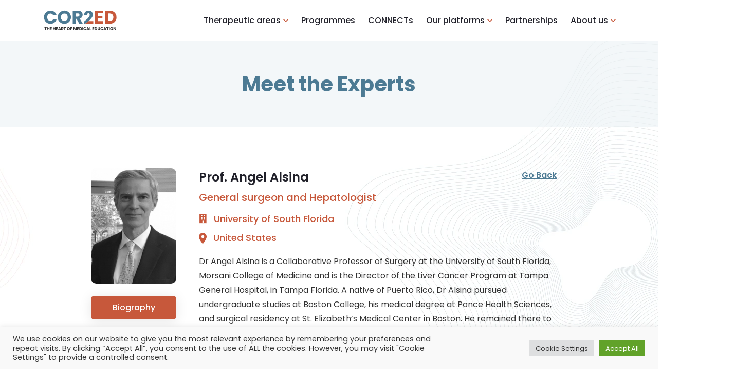

--- FILE ---
content_type: text/html; charset=UTF-8
request_url: https://cor2ed.com/experts/prof-angel-alsina/
body_size: 45329
content:
<!DOCTYPE html>
<html lang="en-GB">
	<head><meta charset="UTF-8"><script>if(navigator.userAgent.match(/MSIE|Internet Explorer/i)||navigator.userAgent.match(/Trident\/7\..*?rv:11/i)){var href=document.location.href;if(!href.match(/[?&]nowprocket/)){if(href.indexOf("?")==-1){if(href.indexOf("#")==-1){document.location.href=href+"?nowprocket=1"}else{document.location.href=href.replace("#","?nowprocket=1#")}}else{if(href.indexOf("#")==-1){document.location.href=href+"&nowprocket=1"}else{document.location.href=href.replace("#","&nowprocket=1#")}}}}</script><script>(()=>{class RocketLazyLoadScripts{constructor(){this.v="2.0.4",this.userEvents=["keydown","keyup","mousedown","mouseup","mousemove","mouseover","mouseout","touchmove","touchstart","touchend","touchcancel","wheel","click","dblclick","input"],this.attributeEvents=["onblur","onclick","oncontextmenu","ondblclick","onfocus","onmousedown","onmouseenter","onmouseleave","onmousemove","onmouseout","onmouseover","onmouseup","onmousewheel","onscroll","onsubmit"]}async t(){this.i(),this.o(),/iP(ad|hone)/.test(navigator.userAgent)&&this.h(),this.u(),this.l(this),this.m(),this.k(this),this.p(this),this._(),await Promise.all([this.R(),this.L()]),this.lastBreath=Date.now(),this.S(this),this.P(),this.D(),this.O(),this.M(),await this.C(this.delayedScripts.normal),await this.C(this.delayedScripts.defer),await this.C(this.delayedScripts.async),await this.T(),await this.F(),await this.j(),await this.A(),window.dispatchEvent(new Event("rocket-allScriptsLoaded")),this.everythingLoaded=!0,this.lastTouchEnd&&await new Promise(t=>setTimeout(t,500-Date.now()+this.lastTouchEnd)),this.I(),this.H(),this.U(),this.W()}i(){this.CSPIssue=sessionStorage.getItem("rocketCSPIssue"),document.addEventListener("securitypolicyviolation",t=>{this.CSPIssue||"script-src-elem"!==t.violatedDirective||"data"!==t.blockedURI||(this.CSPIssue=!0,sessionStorage.setItem("rocketCSPIssue",!0))},{isRocket:!0})}o(){window.addEventListener("pageshow",t=>{this.persisted=t.persisted,this.realWindowLoadedFired=!0},{isRocket:!0}),window.addEventListener("pagehide",()=>{this.onFirstUserAction=null},{isRocket:!0})}h(){let t;function e(e){t=e}window.addEventListener("touchstart",e,{isRocket:!0}),window.addEventListener("touchend",function i(o){o.changedTouches[0]&&t.changedTouches[0]&&Math.abs(o.changedTouches[0].pageX-t.changedTouches[0].pageX)<10&&Math.abs(o.changedTouches[0].pageY-t.changedTouches[0].pageY)<10&&o.timeStamp-t.timeStamp<200&&(window.removeEventListener("touchstart",e,{isRocket:!0}),window.removeEventListener("touchend",i,{isRocket:!0}),"INPUT"===o.target.tagName&&"text"===o.target.type||(o.target.dispatchEvent(new TouchEvent("touchend",{target:o.target,bubbles:!0})),o.target.dispatchEvent(new MouseEvent("mouseover",{target:o.target,bubbles:!0})),o.target.dispatchEvent(new PointerEvent("click",{target:o.target,bubbles:!0,cancelable:!0,detail:1,clientX:o.changedTouches[0].clientX,clientY:o.changedTouches[0].clientY})),event.preventDefault()))},{isRocket:!0})}q(t){this.userActionTriggered||("mousemove"!==t.type||this.firstMousemoveIgnored?"keyup"===t.type||"mouseover"===t.type||"mouseout"===t.type||(this.userActionTriggered=!0,this.onFirstUserAction&&this.onFirstUserAction()):this.firstMousemoveIgnored=!0),"click"===t.type&&t.preventDefault(),t.stopPropagation(),t.stopImmediatePropagation(),"touchstart"===this.lastEvent&&"touchend"===t.type&&(this.lastTouchEnd=Date.now()),"click"===t.type&&(this.lastTouchEnd=0),this.lastEvent=t.type,t.composedPath&&t.composedPath()[0].getRootNode()instanceof ShadowRoot&&(t.rocketTarget=t.composedPath()[0]),this.savedUserEvents.push(t)}u(){this.savedUserEvents=[],this.userEventHandler=this.q.bind(this),this.userEvents.forEach(t=>window.addEventListener(t,this.userEventHandler,{passive:!1,isRocket:!0})),document.addEventListener("visibilitychange",this.userEventHandler,{isRocket:!0})}U(){this.userEvents.forEach(t=>window.removeEventListener(t,this.userEventHandler,{passive:!1,isRocket:!0})),document.removeEventListener("visibilitychange",this.userEventHandler,{isRocket:!0}),this.savedUserEvents.forEach(t=>{(t.rocketTarget||t.target).dispatchEvent(new window[t.constructor.name](t.type,t))})}m(){const t="return false",e=Array.from(this.attributeEvents,t=>"data-rocket-"+t),i="["+this.attributeEvents.join("],[")+"]",o="[data-rocket-"+this.attributeEvents.join("],[data-rocket-")+"]",s=(e,i,o)=>{o&&o!==t&&(e.setAttribute("data-rocket-"+i,o),e["rocket"+i]=new Function("event",o),e.setAttribute(i,t))};new MutationObserver(t=>{for(const n of t)"attributes"===n.type&&(n.attributeName.startsWith("data-rocket-")||this.everythingLoaded?n.attributeName.startsWith("data-rocket-")&&this.everythingLoaded&&this.N(n.target,n.attributeName.substring(12)):s(n.target,n.attributeName,n.target.getAttribute(n.attributeName))),"childList"===n.type&&n.addedNodes.forEach(t=>{if(t.nodeType===Node.ELEMENT_NODE)if(this.everythingLoaded)for(const i of[t,...t.querySelectorAll(o)])for(const t of i.getAttributeNames())e.includes(t)&&this.N(i,t.substring(12));else for(const e of[t,...t.querySelectorAll(i)])for(const t of e.getAttributeNames())this.attributeEvents.includes(t)&&s(e,t,e.getAttribute(t))})}).observe(document,{subtree:!0,childList:!0,attributeFilter:[...this.attributeEvents,...e]})}I(){this.attributeEvents.forEach(t=>{document.querySelectorAll("[data-rocket-"+t+"]").forEach(e=>{this.N(e,t)})})}N(t,e){const i=t.getAttribute("data-rocket-"+e);i&&(t.setAttribute(e,i),t.removeAttribute("data-rocket-"+e))}k(t){Object.defineProperty(HTMLElement.prototype,"onclick",{get(){return this.rocketonclick||null},set(e){this.rocketonclick=e,this.setAttribute(t.everythingLoaded?"onclick":"data-rocket-onclick","this.rocketonclick(event)")}})}S(t){function e(e,i){let o=e[i];e[i]=null,Object.defineProperty(e,i,{get:()=>o,set(s){t.everythingLoaded?o=s:e["rocket"+i]=o=s}})}e(document,"onreadystatechange"),e(window,"onload"),e(window,"onpageshow");try{Object.defineProperty(document,"readyState",{get:()=>t.rocketReadyState,set(e){t.rocketReadyState=e},configurable:!0}),document.readyState="loading"}catch(t){console.log("WPRocket DJE readyState conflict, bypassing")}}l(t){this.originalAddEventListener=EventTarget.prototype.addEventListener,this.originalRemoveEventListener=EventTarget.prototype.removeEventListener,this.savedEventListeners=[],EventTarget.prototype.addEventListener=function(e,i,o){o&&o.isRocket||!t.B(e,this)&&!t.userEvents.includes(e)||t.B(e,this)&&!t.userActionTriggered||e.startsWith("rocket-")||t.everythingLoaded?t.originalAddEventListener.call(this,e,i,o):(t.savedEventListeners.push({target:this,remove:!1,type:e,func:i,options:o}),"mouseenter"!==e&&"mouseleave"!==e||t.originalAddEventListener.call(this,e,t.savedUserEvents.push,o))},EventTarget.prototype.removeEventListener=function(e,i,o){o&&o.isRocket||!t.B(e,this)&&!t.userEvents.includes(e)||t.B(e,this)&&!t.userActionTriggered||e.startsWith("rocket-")||t.everythingLoaded?t.originalRemoveEventListener.call(this,e,i,o):t.savedEventListeners.push({target:this,remove:!0,type:e,func:i,options:o})}}J(t,e){this.savedEventListeners=this.savedEventListeners.filter(i=>{let o=i.type,s=i.target||window;return e!==o||t!==s||(this.B(o,s)&&(i.type="rocket-"+o),this.$(i),!1)})}H(){EventTarget.prototype.addEventListener=this.originalAddEventListener,EventTarget.prototype.removeEventListener=this.originalRemoveEventListener,this.savedEventListeners.forEach(t=>this.$(t))}$(t){t.remove?this.originalRemoveEventListener.call(t.target,t.type,t.func,t.options):this.originalAddEventListener.call(t.target,t.type,t.func,t.options)}p(t){let e;function i(e){return t.everythingLoaded?e:e.split(" ").map(t=>"load"===t||t.startsWith("load.")?"rocket-jquery-load":t).join(" ")}function o(o){function s(e){const s=o.fn[e];o.fn[e]=o.fn.init.prototype[e]=function(){return this[0]===window&&t.userActionTriggered&&("string"==typeof arguments[0]||arguments[0]instanceof String?arguments[0]=i(arguments[0]):"object"==typeof arguments[0]&&Object.keys(arguments[0]).forEach(t=>{const e=arguments[0][t];delete arguments[0][t],arguments[0][i(t)]=e})),s.apply(this,arguments),this}}if(o&&o.fn&&!t.allJQueries.includes(o)){const e={DOMContentLoaded:[],"rocket-DOMContentLoaded":[]};for(const t in e)document.addEventListener(t,()=>{e[t].forEach(t=>t())},{isRocket:!0});o.fn.ready=o.fn.init.prototype.ready=function(i){function s(){parseInt(o.fn.jquery)>2?setTimeout(()=>i.bind(document)(o)):i.bind(document)(o)}return"function"==typeof i&&(t.realDomReadyFired?!t.userActionTriggered||t.fauxDomReadyFired?s():e["rocket-DOMContentLoaded"].push(s):e.DOMContentLoaded.push(s)),o([])},s("on"),s("one"),s("off"),t.allJQueries.push(o)}e=o}t.allJQueries=[],o(window.jQuery),Object.defineProperty(window,"jQuery",{get:()=>e,set(t){o(t)}})}P(){const t=new Map;document.write=document.writeln=function(e){const i=document.currentScript,o=document.createRange(),s=i.parentElement;let n=t.get(i);void 0===n&&(n=i.nextSibling,t.set(i,n));const c=document.createDocumentFragment();o.setStart(c,0),c.appendChild(o.createContextualFragment(e)),s.insertBefore(c,n)}}async R(){return new Promise(t=>{this.userActionTriggered?t():this.onFirstUserAction=t})}async L(){return new Promise(t=>{document.addEventListener("DOMContentLoaded",()=>{this.realDomReadyFired=!0,t()},{isRocket:!0})})}async j(){return this.realWindowLoadedFired?Promise.resolve():new Promise(t=>{window.addEventListener("load",t,{isRocket:!0})})}M(){this.pendingScripts=[];this.scriptsMutationObserver=new MutationObserver(t=>{for(const e of t)e.addedNodes.forEach(t=>{"SCRIPT"!==t.tagName||t.noModule||t.isWPRocket||this.pendingScripts.push({script:t,promise:new Promise(e=>{const i=()=>{const i=this.pendingScripts.findIndex(e=>e.script===t);i>=0&&this.pendingScripts.splice(i,1),e()};t.addEventListener("load",i,{isRocket:!0}),t.addEventListener("error",i,{isRocket:!0}),setTimeout(i,1e3)})})})}),this.scriptsMutationObserver.observe(document,{childList:!0,subtree:!0})}async F(){await this.X(),this.pendingScripts.length?(await this.pendingScripts[0].promise,await this.F()):this.scriptsMutationObserver.disconnect()}D(){this.delayedScripts={normal:[],async:[],defer:[]},document.querySelectorAll("script[type$=rocketlazyloadscript]").forEach(t=>{t.hasAttribute("data-rocket-src")?t.hasAttribute("async")&&!1!==t.async?this.delayedScripts.async.push(t):t.hasAttribute("defer")&&!1!==t.defer||"module"===t.getAttribute("data-rocket-type")?this.delayedScripts.defer.push(t):this.delayedScripts.normal.push(t):this.delayedScripts.normal.push(t)})}async _(){await this.L();let t=[];document.querySelectorAll("script[type$=rocketlazyloadscript][data-rocket-src]").forEach(e=>{let i=e.getAttribute("data-rocket-src");if(i&&!i.startsWith("data:")){i.startsWith("//")&&(i=location.protocol+i);try{const o=new URL(i).origin;o!==location.origin&&t.push({src:o,crossOrigin:e.crossOrigin||"module"===e.getAttribute("data-rocket-type")})}catch(t){}}}),t=[...new Map(t.map(t=>[JSON.stringify(t),t])).values()],this.Y(t,"preconnect")}async G(t){if(await this.K(),!0!==t.noModule||!("noModule"in HTMLScriptElement.prototype))return new Promise(e=>{let i;function o(){(i||t).setAttribute("data-rocket-status","executed"),e()}try{if(navigator.userAgent.includes("Firefox/")||""===navigator.vendor||this.CSPIssue)i=document.createElement("script"),[...t.attributes].forEach(t=>{let e=t.nodeName;"type"!==e&&("data-rocket-type"===e&&(e="type"),"data-rocket-src"===e&&(e="src"),i.setAttribute(e,t.nodeValue))}),t.text&&(i.text=t.text),t.nonce&&(i.nonce=t.nonce),i.hasAttribute("src")?(i.addEventListener("load",o,{isRocket:!0}),i.addEventListener("error",()=>{i.setAttribute("data-rocket-status","failed-network"),e()},{isRocket:!0}),setTimeout(()=>{i.isConnected||e()},1)):(i.text=t.text,o()),i.isWPRocket=!0,t.parentNode.replaceChild(i,t);else{const i=t.getAttribute("data-rocket-type"),s=t.getAttribute("data-rocket-src");i?(t.type=i,t.removeAttribute("data-rocket-type")):t.removeAttribute("type"),t.addEventListener("load",o,{isRocket:!0}),t.addEventListener("error",i=>{this.CSPIssue&&i.target.src.startsWith("data:")?(console.log("WPRocket: CSP fallback activated"),t.removeAttribute("src"),this.G(t).then(e)):(t.setAttribute("data-rocket-status","failed-network"),e())},{isRocket:!0}),s?(t.fetchPriority="high",t.removeAttribute("data-rocket-src"),t.src=s):t.src="data:text/javascript;base64,"+window.btoa(unescape(encodeURIComponent(t.text)))}}catch(i){t.setAttribute("data-rocket-status","failed-transform"),e()}});t.setAttribute("data-rocket-status","skipped")}async C(t){const e=t.shift();return e?(e.isConnected&&await this.G(e),this.C(t)):Promise.resolve()}O(){this.Y([...this.delayedScripts.normal,...this.delayedScripts.defer,...this.delayedScripts.async],"preload")}Y(t,e){this.trash=this.trash||[];let i=!0;var o=document.createDocumentFragment();t.forEach(t=>{const s=t.getAttribute&&t.getAttribute("data-rocket-src")||t.src;if(s&&!s.startsWith("data:")){const n=document.createElement("link");n.href=s,n.rel=e,"preconnect"!==e&&(n.as="script",n.fetchPriority=i?"high":"low"),t.getAttribute&&"module"===t.getAttribute("data-rocket-type")&&(n.crossOrigin=!0),t.crossOrigin&&(n.crossOrigin=t.crossOrigin),t.integrity&&(n.integrity=t.integrity),t.nonce&&(n.nonce=t.nonce),o.appendChild(n),this.trash.push(n),i=!1}}),document.head.appendChild(o)}W(){this.trash.forEach(t=>t.remove())}async T(){try{document.readyState="interactive"}catch(t){}this.fauxDomReadyFired=!0;try{await this.K(),this.J(document,"readystatechange"),document.dispatchEvent(new Event("rocket-readystatechange")),await this.K(),document.rocketonreadystatechange&&document.rocketonreadystatechange(),await this.K(),this.J(document,"DOMContentLoaded"),document.dispatchEvent(new Event("rocket-DOMContentLoaded")),await this.K(),this.J(window,"DOMContentLoaded"),window.dispatchEvent(new Event("rocket-DOMContentLoaded"))}catch(t){console.error(t)}}async A(){try{document.readyState="complete"}catch(t){}try{await this.K(),this.J(document,"readystatechange"),document.dispatchEvent(new Event("rocket-readystatechange")),await this.K(),document.rocketonreadystatechange&&document.rocketonreadystatechange(),await this.K(),this.J(window,"load"),window.dispatchEvent(new Event("rocket-load")),await this.K(),window.rocketonload&&window.rocketonload(),await this.K(),this.allJQueries.forEach(t=>t(window).trigger("rocket-jquery-load")),await this.K(),this.J(window,"pageshow");const t=new Event("rocket-pageshow");t.persisted=this.persisted,window.dispatchEvent(t),await this.K(),window.rocketonpageshow&&window.rocketonpageshow({persisted:this.persisted})}catch(t){console.error(t)}}async K(){Date.now()-this.lastBreath>45&&(await this.X(),this.lastBreath=Date.now())}async X(){return document.hidden?new Promise(t=>setTimeout(t)):new Promise(t=>requestAnimationFrame(t))}B(t,e){return e===document&&"readystatechange"===t||(e===document&&"DOMContentLoaded"===t||(e===window&&"DOMContentLoaded"===t||(e===window&&"load"===t||e===window&&"pageshow"===t)))}static run(){(new RocketLazyLoadScripts).t()}}RocketLazyLoadScripts.run()})();</script>
		<!-- meta tags -->
		
		<meta http-equiv="X-UA-Compatible" content="IE=edge" />
		<meta name="viewport" content="width=device-width, initial-scale=1.0" />
		<meta name="description" content="">
	    <meta name="author" content="">
		<!-- title -->
		<title>Prof. Angel Alsina | COR2ED</title>
    	<!-- favicon -->
    	
		<link rel="pingback" href="https://cor2ed.com/cms/xmlrpc.php" />

		<meta name='robots' content='noindex, follow' />

	<!-- This site is optimized with the Yoast SEO Premium plugin v26.6 (Yoast SEO v26.7) - https://yoast.com/wordpress/plugins/seo/ -->
	<meta property="og:locale" content="en_GB" />
	<meta property="og:type" content="article" />
	<meta property="og:title" content="Prof. Angel Alsina" />
	<meta property="og:description" content="Dr Angel Alsina is a Collaborative Professor of Surgery at the University of South Florida, Morsani College of Medicine and is the Director of the Liver Cancer Program at Tampa General Hospital, in Tampa Florida. A native of Puerto Rico, Dr Alsina pursued undergraduate studies at Boston College, his medical degree at Ponce Health Sciences, [&hellip;]" />
	<meta property="og:url" content="https://cor2ed.com/experts/prof-angel-alsina/" />
	<meta property="og:site_name" content="COR2ED" />
	<meta property="article:modified_time" content="2023-11-14T12:56:12+00:00" />
	<meta property="og:image" content="https://cor2ed.com/cms/wp-content/uploads/2022/06/CPSqF-Angel-Alsina.jpg" />
	<meta property="og:image:width" content="320" />
	<meta property="og:image:height" content="433" />
	<meta property="og:image:type" content="image/jpeg" />
	<meta name="twitter:card" content="summary_large_image" />
	<meta name="twitter:site" content="@COR2EDMedEd" />
	<meta name="twitter:label1" content="Estimated reading time" />
	<meta name="twitter:data1" content="2 minutes" />
	<script type="application/ld+json" class="yoast-schema-graph">{"@context":"https://schema.org","@graph":[{"@type":"WebPage","@id":"https://cor2ed.com/experts/prof-angel-alsina/","url":"https://cor2ed.com/experts/prof-angel-alsina/","name":"Prof. Angel Alsina | COR2ED","isPartOf":{"@id":"https://cor2ed.com/#website"},"primaryImageOfPage":{"@id":"https://cor2ed.com/experts/prof-angel-alsina/#primaryimage"},"image":{"@id":"https://cor2ed.com/experts/prof-angel-alsina/#primaryimage"},"thumbnailUrl":"https://cor2ed.com/cms/wp-content/uploads/2022/06/CPSqF-Angel-Alsina.jpg","datePublished":"2021-09-20T19:10:31+00:00","dateModified":"2023-11-14T12:56:12+00:00","breadcrumb":{"@id":"https://cor2ed.com/experts/prof-angel-alsina/#breadcrumb"},"inLanguage":"en-GB","potentialAction":[{"@type":"ReadAction","target":["https://cor2ed.com/experts/prof-angel-alsina/"]}]},{"@type":"ImageObject","inLanguage":"en-GB","@id":"https://cor2ed.com/experts/prof-angel-alsina/#primaryimage","url":"https://cor2ed.com/cms/wp-content/uploads/2022/06/CPSqF-Angel-Alsina.jpg","contentUrl":"https://cor2ed.com/cms/wp-content/uploads/2022/06/CPSqF-Angel-Alsina.jpg","width":320,"height":433,"caption":"Portrait of Angel Alsina"},{"@type":"BreadcrumbList","@id":"https://cor2ed.com/experts/prof-angel-alsina/#breadcrumb","itemListElement":[{"@type":"ListItem","position":1,"name":"Home","item":"https://cor2ed.com/"},{"@type":"ListItem","position":2,"name":"Experts","item":"https://cor2ed.com/experts/"},{"@type":"ListItem","position":3,"name":"Prof. Angel Alsina"}]},{"@type":"WebSite","@id":"https://cor2ed.com/#website","url":"https://cor2ed.com/","name":"COR2ED - The Heart Of Medical Education","description":"The heart of medical education","publisher":{"@id":"https://cor2ed.com/#organization"},"potentialAction":[{"@type":"SearchAction","target":{"@type":"EntryPoint","urlTemplate":"https://cor2ed.com/?s={search_term_string}"},"query-input":{"@type":"PropertyValueSpecification","valueRequired":true,"valueName":"search_term_string"}}],"inLanguage":"en-GB"},{"@type":"Organization","@id":"https://cor2ed.com/#organization","name":"COR2ED","url":"https://cor2ed.com/","logo":{"@type":"ImageObject","inLanguage":"en-GB","@id":"https://cor2ed.com/#/schema/logo/image/","url":"https://cor2ed.com/cms/wp-content/uploads/2022/06/OdrbD-COR2ED_logo_thumbnail_default.jpg","contentUrl":"https://cor2ed.com/cms/wp-content/uploads/2022/06/OdrbD-COR2ED_logo_thumbnail_default.jpg","width":320,"height":149,"caption":"COR2ED"},"image":{"@id":"https://cor2ed.com/#/schema/logo/image/"},"sameAs":["https://x.com/COR2EDMedEd","https://www.linkedin.com/company/cor2ed"]}]}</script>
	<!-- / Yoast SEO Premium plugin. -->


<link rel='dns-prefetch' href='//cdn.jsdelivr.net' />
<link rel='dns-prefetch' href='//www.google.com' />
<link rel='dns-prefetch' href='//fonts.googleapis.com' />
<link rel='dns-prefetch' href='//www.googletagmanager.com' />
<link rel="alternate" title="oEmbed (JSON)" type="application/json+oembed" href="https://cor2ed.com/wp-json/oembed/1.0/embed?url=https%3A%2F%2Fcor2ed.com%2Fexperts%2Fprof-angel-alsina%2F" />
<link rel="alternate" title="oEmbed (XML)" type="text/xml+oembed" href="https://cor2ed.com/wp-json/oembed/1.0/embed?url=https%3A%2F%2Fcor2ed.com%2Fexperts%2Fprof-angel-alsina%2F&#038;format=xml" />
		<!-- This site uses the Google Analytics by MonsterInsights plugin v9.11.1 - Using Analytics tracking - https://www.monsterinsights.com/ -->
							<script src="//www.googletagmanager.com/gtag/js?id=G-Y8VPB5V6G5"  data-cfasync="false" data-wpfc-render="false" type="text/javascript" async></script>
			<script type="rocketlazyloadscript" data-cfasync="false" data-wpfc-render="false" data-rocket-type="text/javascript">
				var mi_version = '9.11.1';
				var mi_track_user = true;
				var mi_no_track_reason = '';
								var MonsterInsightsDefaultLocations = {"page_location":"https:\/\/cor2ed.com\/experts\/prof-angel-alsina\/"};
								if ( typeof MonsterInsightsPrivacyGuardFilter === 'function' ) {
					var MonsterInsightsLocations = (typeof MonsterInsightsExcludeQuery === 'object') ? MonsterInsightsPrivacyGuardFilter( MonsterInsightsExcludeQuery ) : MonsterInsightsPrivacyGuardFilter( MonsterInsightsDefaultLocations );
				} else {
					var MonsterInsightsLocations = (typeof MonsterInsightsExcludeQuery === 'object') ? MonsterInsightsExcludeQuery : MonsterInsightsDefaultLocations;
				}

								var disableStrs = [
										'ga-disable-G-Y8VPB5V6G5',
									];

				/* Function to detect opted out users */
				function __gtagTrackerIsOptedOut() {
					for (var index = 0; index < disableStrs.length; index++) {
						if (document.cookie.indexOf(disableStrs[index] + '=true') > -1) {
							return true;
						}
					}

					return false;
				}

				/* Disable tracking if the opt-out cookie exists. */
				if (__gtagTrackerIsOptedOut()) {
					for (var index = 0; index < disableStrs.length; index++) {
						window[disableStrs[index]] = true;
					}
				}

				/* Opt-out function */
				function __gtagTrackerOptout() {
					for (var index = 0; index < disableStrs.length; index++) {
						document.cookie = disableStrs[index] + '=true; expires=Thu, 31 Dec 2099 23:59:59 UTC; path=/';
						window[disableStrs[index]] = true;
					}
				}

				if ('undefined' === typeof gaOptout) {
					function gaOptout() {
						__gtagTrackerOptout();
					}
				}
								window.dataLayer = window.dataLayer || [];

				window.MonsterInsightsDualTracker = {
					helpers: {},
					trackers: {},
				};
				if (mi_track_user) {
					function __gtagDataLayer() {
						dataLayer.push(arguments);
					}

					function __gtagTracker(type, name, parameters) {
						if (!parameters) {
							parameters = {};
						}

						if (parameters.send_to) {
							__gtagDataLayer.apply(null, arguments);
							return;
						}

						if (type === 'event') {
														parameters.send_to = monsterinsights_frontend.v4_id;
							var hookName = name;
							if (typeof parameters['event_category'] !== 'undefined') {
								hookName = parameters['event_category'] + ':' + name;
							}

							if (typeof MonsterInsightsDualTracker.trackers[hookName] !== 'undefined') {
								MonsterInsightsDualTracker.trackers[hookName](parameters);
							} else {
								__gtagDataLayer('event', name, parameters);
							}
							
						} else {
							__gtagDataLayer.apply(null, arguments);
						}
					}

					__gtagTracker('js', new Date());
					__gtagTracker('set', {
						'developer_id.dZGIzZG': true,
											});
					if ( MonsterInsightsLocations.page_location ) {
						__gtagTracker('set', MonsterInsightsLocations);
					}
										__gtagTracker('config', 'G-Y8VPB5V6G5', {"forceSSL":"true","link_attribution":"true","logged_in":"false","post_type":"experts","tags":"untagged"} );
										window.gtag = __gtagTracker;										(function () {
						/* https://developers.google.com/analytics/devguides/collection/analyticsjs/ */
						/* ga and __gaTracker compatibility shim. */
						var noopfn = function () {
							return null;
						};
						var newtracker = function () {
							return new Tracker();
						};
						var Tracker = function () {
							return null;
						};
						var p = Tracker.prototype;
						p.get = noopfn;
						p.set = noopfn;
						p.send = function () {
							var args = Array.prototype.slice.call(arguments);
							args.unshift('send');
							__gaTracker.apply(null, args);
						};
						var __gaTracker = function () {
							var len = arguments.length;
							if (len === 0) {
								return;
							}
							var f = arguments[len - 1];
							if (typeof f !== 'object' || f === null || typeof f.hitCallback !== 'function') {
								if ('send' === arguments[0]) {
									var hitConverted, hitObject = false, action;
									if ('event' === arguments[1]) {
										if ('undefined' !== typeof arguments[3]) {
											hitObject = {
												'eventAction': arguments[3],
												'eventCategory': arguments[2],
												'eventLabel': arguments[4],
												'value': arguments[5] ? arguments[5] : 1,
											}
										}
									}
									if ('pageview' === arguments[1]) {
										if ('undefined' !== typeof arguments[2]) {
											hitObject = {
												'eventAction': 'page_view',
												'page_path': arguments[2],
											}
										}
									}
									if (typeof arguments[2] === 'object') {
										hitObject = arguments[2];
									}
									if (typeof arguments[5] === 'object') {
										Object.assign(hitObject, arguments[5]);
									}
									if ('undefined' !== typeof arguments[1].hitType) {
										hitObject = arguments[1];
										if ('pageview' === hitObject.hitType) {
											hitObject.eventAction = 'page_view';
										}
									}
									if (hitObject) {
										action = 'timing' === arguments[1].hitType ? 'timing_complete' : hitObject.eventAction;
										hitConverted = mapArgs(hitObject);
										__gtagTracker('event', action, hitConverted);
									}
								}
								return;
							}

							function mapArgs(args) {
								var arg, hit = {};
								var gaMap = {
									'eventCategory': 'event_category',
									'eventAction': 'event_action',
									'eventLabel': 'event_label',
									'eventValue': 'event_value',
									'nonInteraction': 'non_interaction',
									'timingCategory': 'event_category',
									'timingVar': 'name',
									'timingValue': 'value',
									'timingLabel': 'event_label',
									'page': 'page_path',
									'location': 'page_location',
									'title': 'page_title',
									'referrer' : 'page_referrer',
								};
								for (arg in args) {
																		if (!(!args.hasOwnProperty(arg) || !gaMap.hasOwnProperty(arg))) {
										hit[gaMap[arg]] = args[arg];
									} else {
										hit[arg] = args[arg];
									}
								}
								return hit;
							}

							try {
								f.hitCallback();
							} catch (ex) {
							}
						};
						__gaTracker.create = newtracker;
						__gaTracker.getByName = newtracker;
						__gaTracker.getAll = function () {
							return [];
						};
						__gaTracker.remove = noopfn;
						__gaTracker.loaded = true;
						window['__gaTracker'] = __gaTracker;
					})();
									} else {
										console.log("");
					(function () {
						function __gtagTracker() {
							return null;
						}

						window['__gtagTracker'] = __gtagTracker;
						window['gtag'] = __gtagTracker;
					})();
									}
			</script>
							<!-- / Google Analytics by MonsterInsights -->
			<script type="rocketlazyloadscript" data-cfasync="false" data-wpfc-render="false" data-rocket-type="text/javascript">
		if (window.hasOwnProperty('MonsterInsightsDualTracker')){
			window.MonsterInsightsDualTracker.trackers['form:impression'] = function (parameters) {
				__gtagDataLayer('event', 'form_impression', {
					form_id: parameters.event_label,
					content_type: 'form',
					non_interaction: true,
					send_to: parameters.send_to,
				});
			};

			window.MonsterInsightsDualTracker.trackers['form:conversion'] = function (parameters) {
				__gtagDataLayer('event', 'generate_lead', {
					form_id: parameters.event_label,
					send_to: parameters.send_to,
				});
			};
		}
	</script>
	<style id='wp-img-auto-sizes-contain-inline-css' type='text/css'>
img:is([sizes=auto i],[sizes^="auto," i]){contain-intrinsic-size:3000px 1500px}
/*# sourceURL=wp-img-auto-sizes-contain-inline-css */
</style>
<style id='wp-emoji-styles-inline-css' type='text/css'>

	img.wp-smiley, img.emoji {
		display: inline !important;
		border: none !important;
		box-shadow: none !important;
		height: 1em !important;
		width: 1em !important;
		margin: 0 0.07em !important;
		vertical-align: -0.1em !important;
		background: none !important;
		padding: 0 !important;
	}
/*# sourceURL=wp-emoji-styles-inline-css */
</style>
<style id='wp-block-library-inline-css' type='text/css'>
:root{
  --wp-block-synced-color:#7a00df;
  --wp-block-synced-color--rgb:122, 0, 223;
  --wp-bound-block-color:var(--wp-block-synced-color);
  --wp-editor-canvas-background:#ddd;
  --wp-admin-theme-color:#007cba;
  --wp-admin-theme-color--rgb:0, 124, 186;
  --wp-admin-theme-color-darker-10:#006ba1;
  --wp-admin-theme-color-darker-10--rgb:0, 107, 160.5;
  --wp-admin-theme-color-darker-20:#005a87;
  --wp-admin-theme-color-darker-20--rgb:0, 90, 135;
  --wp-admin-border-width-focus:2px;
}
@media (min-resolution:192dpi){
  :root{
    --wp-admin-border-width-focus:1.5px;
  }
}
.wp-element-button{
  cursor:pointer;
}

:root .has-very-light-gray-background-color{
  background-color:#eee;
}
:root .has-very-dark-gray-background-color{
  background-color:#313131;
}
:root .has-very-light-gray-color{
  color:#eee;
}
:root .has-very-dark-gray-color{
  color:#313131;
}
:root .has-vivid-green-cyan-to-vivid-cyan-blue-gradient-background{
  background:linear-gradient(135deg, #00d084, #0693e3);
}
:root .has-purple-crush-gradient-background{
  background:linear-gradient(135deg, #34e2e4, #4721fb 50%, #ab1dfe);
}
:root .has-hazy-dawn-gradient-background{
  background:linear-gradient(135deg, #faaca8, #dad0ec);
}
:root .has-subdued-olive-gradient-background{
  background:linear-gradient(135deg, #fafae1, #67a671);
}
:root .has-atomic-cream-gradient-background{
  background:linear-gradient(135deg, #fdd79a, #004a59);
}
:root .has-nightshade-gradient-background{
  background:linear-gradient(135deg, #330968, #31cdcf);
}
:root .has-midnight-gradient-background{
  background:linear-gradient(135deg, #020381, #2874fc);
}
:root{
  --wp--preset--font-size--normal:16px;
  --wp--preset--font-size--huge:42px;
}

.has-regular-font-size{
  font-size:1em;
}

.has-larger-font-size{
  font-size:2.625em;
}

.has-normal-font-size{
  font-size:var(--wp--preset--font-size--normal);
}

.has-huge-font-size{
  font-size:var(--wp--preset--font-size--huge);
}

.has-text-align-center{
  text-align:center;
}

.has-text-align-left{
  text-align:left;
}

.has-text-align-right{
  text-align:right;
}

.has-fit-text{
  white-space:nowrap !important;
}

#end-resizable-editor-section{
  display:none;
}

.aligncenter{
  clear:both;
}

.items-justified-left{
  justify-content:flex-start;
}

.items-justified-center{
  justify-content:center;
}

.items-justified-right{
  justify-content:flex-end;
}

.items-justified-space-between{
  justify-content:space-between;
}

.screen-reader-text{
  border:0;
  clip-path:inset(50%);
  height:1px;
  margin:-1px;
  overflow:hidden;
  padding:0;
  position:absolute;
  width:1px;
  word-wrap:normal !important;
}

.screen-reader-text:focus{
  background-color:#ddd;
  clip-path:none;
  color:#444;
  display:block;
  font-size:1em;
  height:auto;
  left:5px;
  line-height:normal;
  padding:15px 23px 14px;
  text-decoration:none;
  top:5px;
  width:auto;
  z-index:100000;
}
html :where(.has-border-color){
  border-style:solid;
}

html :where([style*=border-top-color]){
  border-top-style:solid;
}

html :where([style*=border-right-color]){
  border-right-style:solid;
}

html :where([style*=border-bottom-color]){
  border-bottom-style:solid;
}

html :where([style*=border-left-color]){
  border-left-style:solid;
}

html :where([style*=border-width]){
  border-style:solid;
}

html :where([style*=border-top-width]){
  border-top-style:solid;
}

html :where([style*=border-right-width]){
  border-right-style:solid;
}

html :where([style*=border-bottom-width]){
  border-bottom-style:solid;
}

html :where([style*=border-left-width]){
  border-left-style:solid;
}
html :where(img[class*=wp-image-]){
  height:auto;
  max-width:100%;
}
:where(figure){
  margin:0 0 1em;
}

html :where(.is-position-sticky){
  --wp-admin--admin-bar--position-offset:var(--wp-admin--admin-bar--height, 0px);
}

@media screen and (max-width:600px){
  html :where(.is-position-sticky){
    --wp-admin--admin-bar--position-offset:0px;
  }
}

/*# sourceURL=wp-block-library-inline-css */
</style><style id='global-styles-inline-css' type='text/css'>
:root{--wp--preset--aspect-ratio--square: 1;--wp--preset--aspect-ratio--4-3: 4/3;--wp--preset--aspect-ratio--3-4: 3/4;--wp--preset--aspect-ratio--3-2: 3/2;--wp--preset--aspect-ratio--2-3: 2/3;--wp--preset--aspect-ratio--16-9: 16/9;--wp--preset--aspect-ratio--9-16: 9/16;--wp--preset--color--black: #000000;--wp--preset--color--cyan-bluish-gray: #abb8c3;--wp--preset--color--white: #ffffff;--wp--preset--color--pale-pink: #f78da7;--wp--preset--color--vivid-red: #cf2e2e;--wp--preset--color--luminous-vivid-orange: #ff6900;--wp--preset--color--luminous-vivid-amber: #fcb900;--wp--preset--color--light-green-cyan: #7bdcb5;--wp--preset--color--vivid-green-cyan: #00d084;--wp--preset--color--pale-cyan-blue: #8ed1fc;--wp--preset--color--vivid-cyan-blue: #0693e3;--wp--preset--color--vivid-purple: #9b51e0;--wp--preset--gradient--vivid-cyan-blue-to-vivid-purple: linear-gradient(135deg,rgb(6,147,227) 0%,rgb(155,81,224) 100%);--wp--preset--gradient--light-green-cyan-to-vivid-green-cyan: linear-gradient(135deg,rgb(122,220,180) 0%,rgb(0,208,130) 100%);--wp--preset--gradient--luminous-vivid-amber-to-luminous-vivid-orange: linear-gradient(135deg,rgb(252,185,0) 0%,rgb(255,105,0) 100%);--wp--preset--gradient--luminous-vivid-orange-to-vivid-red: linear-gradient(135deg,rgb(255,105,0) 0%,rgb(207,46,46) 100%);--wp--preset--gradient--very-light-gray-to-cyan-bluish-gray: linear-gradient(135deg,rgb(238,238,238) 0%,rgb(169,184,195) 100%);--wp--preset--gradient--cool-to-warm-spectrum: linear-gradient(135deg,rgb(74,234,220) 0%,rgb(151,120,209) 20%,rgb(207,42,186) 40%,rgb(238,44,130) 60%,rgb(251,105,98) 80%,rgb(254,248,76) 100%);--wp--preset--gradient--blush-light-purple: linear-gradient(135deg,rgb(255,206,236) 0%,rgb(152,150,240) 100%);--wp--preset--gradient--blush-bordeaux: linear-gradient(135deg,rgb(254,205,165) 0%,rgb(254,45,45) 50%,rgb(107,0,62) 100%);--wp--preset--gradient--luminous-dusk: linear-gradient(135deg,rgb(255,203,112) 0%,rgb(199,81,192) 50%,rgb(65,88,208) 100%);--wp--preset--gradient--pale-ocean: linear-gradient(135deg,rgb(255,245,203) 0%,rgb(182,227,212) 50%,rgb(51,167,181) 100%);--wp--preset--gradient--electric-grass: linear-gradient(135deg,rgb(202,248,128) 0%,rgb(113,206,126) 100%);--wp--preset--gradient--midnight: linear-gradient(135deg,rgb(2,3,129) 0%,rgb(40,116,252) 100%);--wp--preset--font-size--small: 13px;--wp--preset--font-size--medium: 20px;--wp--preset--font-size--large: 36px;--wp--preset--font-size--x-large: 42px;--wp--preset--spacing--20: 0.44rem;--wp--preset--spacing--30: 0.67rem;--wp--preset--spacing--40: 1rem;--wp--preset--spacing--50: 1.5rem;--wp--preset--spacing--60: 2.25rem;--wp--preset--spacing--70: 3.38rem;--wp--preset--spacing--80: 5.06rem;--wp--preset--shadow--natural: 6px 6px 9px rgba(0, 0, 0, 0.2);--wp--preset--shadow--deep: 12px 12px 50px rgba(0, 0, 0, 0.4);--wp--preset--shadow--sharp: 6px 6px 0px rgba(0, 0, 0, 0.2);--wp--preset--shadow--outlined: 6px 6px 0px -3px rgb(255, 255, 255), 6px 6px rgb(0, 0, 0);--wp--preset--shadow--crisp: 6px 6px 0px rgb(0, 0, 0);}:where(.is-layout-flex){gap: 0.5em;}:where(.is-layout-grid){gap: 0.5em;}body .is-layout-flex{display: flex;}.is-layout-flex{flex-wrap: wrap;align-items: center;}.is-layout-flex > :is(*, div){margin: 0;}body .is-layout-grid{display: grid;}.is-layout-grid > :is(*, div){margin: 0;}:where(.wp-block-columns.is-layout-flex){gap: 2em;}:where(.wp-block-columns.is-layout-grid){gap: 2em;}:where(.wp-block-post-template.is-layout-flex){gap: 1.25em;}:where(.wp-block-post-template.is-layout-grid){gap: 1.25em;}.has-black-color{color: var(--wp--preset--color--black) !important;}.has-cyan-bluish-gray-color{color: var(--wp--preset--color--cyan-bluish-gray) !important;}.has-white-color{color: var(--wp--preset--color--white) !important;}.has-pale-pink-color{color: var(--wp--preset--color--pale-pink) !important;}.has-vivid-red-color{color: var(--wp--preset--color--vivid-red) !important;}.has-luminous-vivid-orange-color{color: var(--wp--preset--color--luminous-vivid-orange) !important;}.has-luminous-vivid-amber-color{color: var(--wp--preset--color--luminous-vivid-amber) !important;}.has-light-green-cyan-color{color: var(--wp--preset--color--light-green-cyan) !important;}.has-vivid-green-cyan-color{color: var(--wp--preset--color--vivid-green-cyan) !important;}.has-pale-cyan-blue-color{color: var(--wp--preset--color--pale-cyan-blue) !important;}.has-vivid-cyan-blue-color{color: var(--wp--preset--color--vivid-cyan-blue) !important;}.has-vivid-purple-color{color: var(--wp--preset--color--vivid-purple) !important;}.has-black-background-color{background-color: var(--wp--preset--color--black) !important;}.has-cyan-bluish-gray-background-color{background-color: var(--wp--preset--color--cyan-bluish-gray) !important;}.has-white-background-color{background-color: var(--wp--preset--color--white) !important;}.has-pale-pink-background-color{background-color: var(--wp--preset--color--pale-pink) !important;}.has-vivid-red-background-color{background-color: var(--wp--preset--color--vivid-red) !important;}.has-luminous-vivid-orange-background-color{background-color: var(--wp--preset--color--luminous-vivid-orange) !important;}.has-luminous-vivid-amber-background-color{background-color: var(--wp--preset--color--luminous-vivid-amber) !important;}.has-light-green-cyan-background-color{background-color: var(--wp--preset--color--light-green-cyan) !important;}.has-vivid-green-cyan-background-color{background-color: var(--wp--preset--color--vivid-green-cyan) !important;}.has-pale-cyan-blue-background-color{background-color: var(--wp--preset--color--pale-cyan-blue) !important;}.has-vivid-cyan-blue-background-color{background-color: var(--wp--preset--color--vivid-cyan-blue) !important;}.has-vivid-purple-background-color{background-color: var(--wp--preset--color--vivid-purple) !important;}.has-black-border-color{border-color: var(--wp--preset--color--black) !important;}.has-cyan-bluish-gray-border-color{border-color: var(--wp--preset--color--cyan-bluish-gray) !important;}.has-white-border-color{border-color: var(--wp--preset--color--white) !important;}.has-pale-pink-border-color{border-color: var(--wp--preset--color--pale-pink) !important;}.has-vivid-red-border-color{border-color: var(--wp--preset--color--vivid-red) !important;}.has-luminous-vivid-orange-border-color{border-color: var(--wp--preset--color--luminous-vivid-orange) !important;}.has-luminous-vivid-amber-border-color{border-color: var(--wp--preset--color--luminous-vivid-amber) !important;}.has-light-green-cyan-border-color{border-color: var(--wp--preset--color--light-green-cyan) !important;}.has-vivid-green-cyan-border-color{border-color: var(--wp--preset--color--vivid-green-cyan) !important;}.has-pale-cyan-blue-border-color{border-color: var(--wp--preset--color--pale-cyan-blue) !important;}.has-vivid-cyan-blue-border-color{border-color: var(--wp--preset--color--vivid-cyan-blue) !important;}.has-vivid-purple-border-color{border-color: var(--wp--preset--color--vivid-purple) !important;}.has-vivid-cyan-blue-to-vivid-purple-gradient-background{background: var(--wp--preset--gradient--vivid-cyan-blue-to-vivid-purple) !important;}.has-light-green-cyan-to-vivid-green-cyan-gradient-background{background: var(--wp--preset--gradient--light-green-cyan-to-vivid-green-cyan) !important;}.has-luminous-vivid-amber-to-luminous-vivid-orange-gradient-background{background: var(--wp--preset--gradient--luminous-vivid-amber-to-luminous-vivid-orange) !important;}.has-luminous-vivid-orange-to-vivid-red-gradient-background{background: var(--wp--preset--gradient--luminous-vivid-orange-to-vivid-red) !important;}.has-very-light-gray-to-cyan-bluish-gray-gradient-background{background: var(--wp--preset--gradient--very-light-gray-to-cyan-bluish-gray) !important;}.has-cool-to-warm-spectrum-gradient-background{background: var(--wp--preset--gradient--cool-to-warm-spectrum) !important;}.has-blush-light-purple-gradient-background{background: var(--wp--preset--gradient--blush-light-purple) !important;}.has-blush-bordeaux-gradient-background{background: var(--wp--preset--gradient--blush-bordeaux) !important;}.has-luminous-dusk-gradient-background{background: var(--wp--preset--gradient--luminous-dusk) !important;}.has-pale-ocean-gradient-background{background: var(--wp--preset--gradient--pale-ocean) !important;}.has-electric-grass-gradient-background{background: var(--wp--preset--gradient--electric-grass) !important;}.has-midnight-gradient-background{background: var(--wp--preset--gradient--midnight) !important;}.has-small-font-size{font-size: var(--wp--preset--font-size--small) !important;}.has-medium-font-size{font-size: var(--wp--preset--font-size--medium) !important;}.has-large-font-size{font-size: var(--wp--preset--font-size--large) !important;}.has-x-large-font-size{font-size: var(--wp--preset--font-size--x-large) !important;}
/*# sourceURL=global-styles-inline-css */
</style>
<style id='core-block-supports-inline-css' type='text/css'>
/**
 * Core styles: block-supports
 */

/*# sourceURL=core-block-supports-inline-css */
</style>

<style id='classic-theme-styles-inline-css' type='text/css'>
/**
 * These rules are needed for backwards compatibility.
 * They should match the button element rules in the base theme.json file.
 */
.wp-block-button__link {
	color: #ffffff;
	background-color: #32373c;
	border-radius: 9999px; /* 100% causes an oval, but any explicit but really high value retains the pill shape. */

	/* This needs a low specificity so it won't override the rules from the button element if defined in theme.json. */
	box-shadow: none;
	text-decoration: none;

	/* The extra 2px are added to size solids the same as the outline versions.*/
	padding: calc(0.667em + 2px) calc(1.333em + 2px);

	font-size: 1.125em;
}

.wp-block-file__button {
	background: #32373c;
	color: #ffffff;
	text-decoration: none;
}

/*# sourceURL=/wp-includes/css/classic-themes.css */
</style>
<link data-minify="1" rel='stylesheet' id='cookie-law-info-css' href='https://cor2ed.com/cms/wp-content/cache/min/1/cms/wp-content/plugins/cookie-law-info/legacy/public/css/cookie-law-info-public.css?ver=1768228568' type='text/css' media='all' />
<link data-minify="1" rel='stylesheet' id='cookie-law-info-gdpr-css' href='https://cor2ed.com/cms/wp-content/cache/min/1/cms/wp-content/plugins/cookie-law-info/legacy/public/css/cookie-law-info-gdpr.css?ver=1768228568' type='text/css' media='all' />
<link data-minify="1" rel='stylesheet' id='url-shortify-css' href='https://cor2ed.com/cms/wp-content/cache/min/1/cms/wp-content/plugins/url-shortify/lite/dist/styles/url-shortify.css?ver=1768228568' type='text/css' media='all' />
<link data-minify="1" rel='stylesheet' id='select2-css' href='https://cor2ed.com/cms/wp-content/cache/min/1/npm/select2@4.1.0-rc.0/dist/css/select2.min.css?ver=1768228568' type='text/css' media='all' />
<link data-minify="1" rel='stylesheet' id='navigation-css' href='https://cor2ed.com/cms/wp-content/cache/min/1/cms/wp-content/themes/cms-theme/css/navigation.css?ver=1768228568' type='text/css' media='all' />
<link rel='stylesheet' id='font.googleapis-css' href='https://fonts.googleapis.com/css2?family=Poppins%3Awght%40400%3B500%3B600%3B700&#038;display=swap&#038;ver=040d4517fc245163623f83520a782d75' type='text/css' media='all' />
<link rel='stylesheet' id='bootstrap-css' href='https://cor2ed.com/cms/wp-content/themes/cms-theme/assets/css/bootstrap.min.css?ver=5.0.2' type='text/css' media='all' />
<link data-minify="1" rel='stylesheet' id='all-fontawesome-css' href='https://cor2ed.com/cms/wp-content/cache/min/1/cms/wp-content/themes/cms-theme/assets/css/all-fontawesome.min.css?ver=1768228568' type='text/css' media='all' />
<link rel='stylesheet' id='animate-css' href='https://cor2ed.com/cms/wp-content/themes/cms-theme/assets/css/animate.min.css?ver=4.1.1' type='text/css' media='all' />
<link rel='stylesheet' id='magnific-popup-css' href='https://cor2ed.com/cms/wp-content/cache/background-css/1/cor2ed.com/cms/wp-content/themes/cms-theme/assets/css/magnific-popup.min.css?ver=040d4517fc245163623f83520a782d75&wpr_t=1768691979' type='text/css' media='all' />
<link rel='stylesheet' id='owl.carousel-css' href='https://cor2ed.com/cms/wp-content/cache/background-css/1/cor2ed.com/cms/wp-content/themes/cms-theme/assets/css/owl.carousel.min.css?ver=2.3.4&wpr_t=1768691979' type='text/css' media='all' />
<link data-minify="1" rel='stylesheet' id='style-css' href='https://cor2ed.com/cms/wp-content/cache/background-css/1/cor2ed.com/cms/wp-content/cache/min/1/cms/wp-content/themes/cms-theme/assets/css/style.css?ver=1768228568&wpr_t=1768691979' type='text/css' media='all' />
<link data-minify="1" rel='stylesheet' id='custom-css' href='https://cor2ed.com/cms/wp-content/cache/background-css/1/cor2ed.com/cms/wp-content/cache/min/1/cms/wp-content/themes/cms-theme/assets/css/custom.css?ver=1768228568&wpr_t=1768691979' type='text/css' media='all' />
<script data-minify="1" type="text/javascript" src="https://cor2ed.com/cms/wp-content/cache/min/1/cms/wp-content/plugins/google-analytics-premium/assets/js/frontend-gtag.js?ver=1768228568" id="monsterinsights-frontend-script-js" async="async" data-wp-strategy="async"></script>
<script data-cfasync="false" data-wpfc-render="false" type="text/javascript" id='monsterinsights-frontend-script-js-extra'>/* <![CDATA[ */
var monsterinsights_frontend = {"js_events_tracking":"true","download_extensions":"","inbound_paths":"[{\"path\":\"\\\/go\\\/\",\"label\":\"affiliate\"},{\"path\":\"\\\/recommend\\\/\",\"label\":\"affiliate\"}]","home_url":"https:\/\/cor2ed.com","hash_tracking":"false","v4_id":"G-Y8VPB5V6G5"};/* ]]> */
</script>
<script type="text/javascript" src="https://cor2ed.com/cms/wp-content/themes/cms-theme/assets/js/jquery-3.6.0.min.js?ver=3.6.0" id="jquery-js" data-rocket-defer defer></script>
<script type="text/javascript" id="cookie-law-info-js-extra">
/* <![CDATA[ */
var Cli_Data = {"nn_cookie_ids":[],"cookielist":[],"non_necessary_cookies":[],"ccpaEnabled":"","ccpaRegionBased":"","ccpaBarEnabled":"","strictlyEnabled":["necessary","obligatoire"],"ccpaType":"gdpr","js_blocking":"1","custom_integration":"","triggerDomRefresh":"","secure_cookies":""};
var cli_cookiebar_settings = {"animate_speed_hide":"500","animate_speed_show":"500","background":"#f9f9f9","border":"#b1a6a6c2","border_on":"","button_1_button_colour":"#61a229","button_1_button_hover":"#4e8221","button_1_link_colour":"#fff","button_1_as_button":"1","button_1_new_win":"","button_2_button_colour":"#333","button_2_button_hover":"#292929","button_2_link_colour":"#444","button_2_as_button":"","button_2_hidebar":"","button_3_button_colour":"#dedfe0","button_3_button_hover":"#b2b2b3","button_3_link_colour":"#333333","button_3_as_button":"1","button_3_new_win":"","button_4_button_colour":"#dedfe0","button_4_button_hover":"#b2b2b3","button_4_link_colour":"#333333","button_4_as_button":"1","button_7_button_colour":"#61a229","button_7_button_hover":"#4e8221","button_7_link_colour":"#fff","button_7_as_button":"1","button_7_new_win":"","font_family":"inherit","header_fix":"","notify_animate_hide":"1","notify_animate_show":"","notify_div_id":"#cookie-law-info-bar","notify_position_horizontal":"right","notify_position_vertical":"bottom","scroll_close":"","scroll_close_reload":"","accept_close_reload":"","reject_close_reload":"","showagain_tab":"","showagain_background":"#fff","showagain_border":"#000","showagain_div_id":"#cookie-law-info-again","showagain_x_position":"100px","text":"#333333","show_once_yn":"","show_once":"20000","logging_on":"","as_popup":"","popup_overlay":"1","bar_heading_text":"","cookie_bar_as":"banner","popup_showagain_position":"bottom-right","widget_position":"left"};
var log_object = {"ajax_url":"https://cor2ed.com/cms/wp-admin/admin-ajax.php"};
//# sourceURL=cookie-law-info-js-extra
/* ]]> */
</script>
<script data-minify="1" type="text/javascript" src="https://cor2ed.com/cms/wp-content/cache/min/1/cms/wp-content/plugins/cookie-law-info/legacy/public/js/cookie-law-info-public.js?ver=1768228568" id="cookie-law-info-js" data-rocket-defer defer></script>
<script type="text/javascript" id="url-shortify-js-extra">
/* <![CDATA[ */
var usParams = {"ajaxurl":"https://cor2ed.com/cms/wp-admin/admin-ajax.php"};
//# sourceURL=url-shortify-js-extra
/* ]]> */
</script>
<script data-minify="1" type="text/javascript" src="https://cor2ed.com/cms/wp-content/cache/min/1/cms/wp-content/plugins/url-shortify/lite/dist/scripts/url-shortify.js?ver=1768228568" id="url-shortify-js" data-rocket-defer defer></script>
<script data-minify="1" type="text/javascript" src="https://cor2ed.com/cms/wp-content/cache/min/1/npm/select2@4.1.0-rc.0/dist/js/select2.min.js?ver=1768228568" id="select2-js" data-rocket-defer defer></script>
<script type="text/javascript" id="select2-js-after">window.addEventListener('DOMContentLoaded', function() {
/* <![CDATA[ */
        $(document).ready(function() {
            $(".select2").select2();

            $(".select2").select2({
                tags: true
            });
            
            $(".select2").on("select2:select", function (evt) {
                var element = evt.params.data.element;
                var $element = $(element);
            
                if ($element[0].innerHTML != "Select one") {
                    $element.detach();
                    $(this).append($element);
                    $(this).trigger("change");
                }
            });
        });
        

        $(document).ready(function () {
            $(".js-select1").select2();
          });
        
//# sourceURL=select2-js-after
/* ]]> */
});</script>
<script type="text/javascript" src="https://cor2ed.com/cms/wp-content/themes/cms-theme/assets/js/modernizr.min.js?ver=040d4517fc245163623f83520a782d75" id="modernizr-js" data-rocket-defer defer></script>
<script type="text/javascript" src="https://cor2ed.com/cms/wp-content/themes/cms-theme/assets/js/bootstrap.bundle.min.js?ver=5.0.2" id="bootstrap.bundle-js" data-rocket-defer defer></script>
<script type="text/javascript" src="https://cor2ed.com/cms/wp-content/themes/cms-theme/assets/js/imagesloaded.pkgd.min.js?ver=4.1.4" id="imagesloaded.pkgd-js" data-rocket-defer defer></script>
<script type="text/javascript" src="https://cor2ed.com/cms/wp-content/themes/cms-theme/assets/js/jquery.magnific-popup.min.js?ver=1.1.0" id="jquery.magnific-popup-js" data-rocket-defer defer></script>
<script type="text/javascript" src="https://cor2ed.com/cms/wp-content/themes/cms-theme/assets/js/isotope.pkgd.min.js?ver=3.0.6" id="isotope.pkgd-js" data-rocket-defer defer></script>
<script type="text/javascript" src="https://cor2ed.com/cms/wp-content/themes/cms-theme/assets/js/jquery.appear.min.js?ver=040d4517fc245163623f83520a782d75" id="jquery.appear-js" data-rocket-defer defer></script>
<script type="text/javascript" src="https://cor2ed.com/cms/wp-content/themes/cms-theme/assets/js/jquery.easing.min.js?ver=040d4517fc245163623f83520a782d75" id="jquery.easing-js" data-rocket-defer defer></script>
<script type="text/javascript" src="https://cor2ed.com/cms/wp-content/themes/cms-theme/assets/js/owl.carousel.min.js?ver=2.3.4" id="owl.carousel-js" data-rocket-defer defer></script>
<script type="text/javascript" id="owl.carousel-js-after">window.addEventListener('DOMContentLoaded', function() {
/* <![CDATA[ */
        $(".owl-carousel").owlCarousel({
            loop: true,
            margin: 40,
            nav: false,
            dots: true,
            autoplay: true,
            smartSpeed: 300,
            autoplayTimeout: 5000,
            autoplaySpeed: 3000,
            responsive: {
                0: {
                    items: 4,
                    margin: 30,
                },
                450: {
                    items: 5
                },
            }
        });
        
//# sourceURL=owl.carousel-js-after
/* ]]> */
});</script>
<script data-minify="1" type="text/javascript" src="https://cor2ed.com/cms/wp-content/cache/min/1/cms/wp-content/themes/cms-theme/assets/js/counter-up.js?ver=1768228568" id="counter-up-js" data-rocket-defer defer></script>
<script type="text/javascript" src="https://cor2ed.com/cms/wp-content/themes/cms-theme/assets/js/masonry.pkgd.min.js?ver=4.2.2" id="masonry.pkgd-js" data-rocket-defer defer></script>
<script type="text/javascript" src="https://cor2ed.com/cms/wp-content/themes/cms-theme/assets/js/wow.min.js?ver=1.1.2" id="wow-js" data-rocket-defer defer></script>
<script data-minify="1" type="text/javascript" src="https://cor2ed.com/cms/wp-content/cache/min/1/cms/wp-content/themes/cms-theme/assets/js/main.js?ver=1768228568" id="main-js" data-rocket-defer defer></script>
<script type="text/javascript" id="main-js-after">window.addEventListener('DOMContentLoaded', function() {
/* <![CDATA[ */
        $(document).ready(function() {
            $("#cor2ed-btn-mobile").click(function() {
                setTimeout(() => {
                    if ($("#cor2ed-btn-mobile").children("img").attr("src").indexOf("https://cor2ed.com/cms") == -1) {
                        src = "https://cor2ed.com/cms/wp-content/themes/cms-theme/assets" + $("#cor2ed-btn-mobile").children("img").attr("src").substr(1);

                        $("#cor2ed-btn-mobile").children("img").attr("src", src);
                    }
                }, 50);
            });

            $("#cor2ed-btn-tablet").click(function() {
                setTimeout(() => {
                    if ($("#cor2ed-btn-tablet").children("img").attr("src").indexOf("https://cor2ed.com/cms") == -1) {
                        src = "https://cor2ed.com/cms/wp-content/themes/cms-theme/assets" + $("#cor2ed-btn-tablet").children("img").attr("src").substr(1);

                        $("#cor2ed-btn-tablet").children("img").attr("src", src);
                    }
                }, 50);
            });
        });
        

        $(document).ready(function() {
            

            var trace = {
                "post_id": null,
                "ip": null,
                "url": null,
                "ga-session": null,
                "ga-client": null
            };

            trace["ga-session"] = "undefined";

            var data = {
                action: "trace",
                security : object.security,
                request: trace
            };

            $.post(object.ajaxurl, data, function(response) {
                if (response != "User not logged in.") {
                    trace = JSON.parse(response);

                    trace["ip"] = "141.94.195.208";
                    trace["url"] = "cor2ed.com/experts/prof-angel-alsina/";
                    trace["ga-client"] = "undefined";

                    var data = {
                        action: "trace",
                        security : object.security,
                        request: trace
                    };

                    $.post(object.ajaxurl, data, function(response) {
                        console.log(response);
                    });
                }
            });

            window.dataLayer = window.dataLayer || [];

            function gtag(){dataLayer.push(arguments);}
            gtag("js", new Date());
            /*
            gtag("config", "");
            gtag("get", "", "session_id", (session_id) => {
                trace["ga-session"] = session_id;

                var data = {
                    action: "trace",
                    security : object.security,
                    request: trace
                };

                $.post(object.ajaxurl, data, function(response) {
                    if (response != "User not logged in.") {
                        trace = JSON.parse(response);

                        gtag("get", "", "client_id", (client_id) => {
                            trace["ip"] = "141.94.195.208";
                            trace["url"] = "cor2ed.com/experts/prof-angel-alsina/";
                            trace["ga-client"] = client_id;

                            var data = {
                                action: "trace",
                                security : object.security,
                                request: trace
                            };

                            $.post(object.ajaxurl, data, function(response) {
                                console.log(response);
                            });
                        });
                    }
                });
            });
            */
        });
        
//# sourceURL=main-js-after
/* ]]> */
});</script>
<link rel="https://api.w.org/" href="https://cor2ed.com/wp-json/" /><link rel="alternate" title="JSON" type="application/json" href="https://cor2ed.com/wp-json/wp/v2/experts/483" /><link rel="EditURI" type="application/rsd+xml" title="RSD" href="https://cor2ed.com/cms/xmlrpc.php?rsd" />

<link rel='shortlink' href='https://cor2ed.com/?p=483' />
<!-- HFCM by 99 Robots - Snippet # 2: GTM Header -->
<!-- Google Tag Manager -->
<script>(function(w,d,s,l,i){w[l]=w[l]||[];w[l].push({'gtm.start':
new Date().getTime(),event:'gtm.js'});var f=d.getElementsByTagName(s)[0],
j=d.createElement(s),dl=l!='dataLayer'?'&l='+l:'';j.async=true;j.src=
'https://www.googletagmanager.com/gtm.js?id='+i+dl;f.parentNode.insertBefore(j,f);
})(window,document,'script','dataLayer','GTM-P9LF5GD');</script>
<!-- End Google Tag Manager -->
<!-- /end HFCM by 99 Robots -->

		<!-- MonsterInsights Form Tracking -->
		<script type="rocketlazyloadscript" data-cfasync="false" data-wpfc-render="false" data-rocket-type="text/javascript">window.addEventListener('DOMContentLoaded', function() {
			function monsterinsights_forms_record_impression(event) {
				monsterinsights_add_bloom_forms_ids();
				var monsterinsights_forms = document.getElementsByTagName("form");
				var monsterinsights_forms_i;
				for (monsterinsights_forms_i = 0; monsterinsights_forms_i < monsterinsights_forms.length; monsterinsights_forms_i++) {
					var monsterinsights_form_id = monsterinsights_forms[monsterinsights_forms_i].getAttribute("id");
					var skip_conversion = false;
					/* Check to see if it's contact form 7 if the id isn't set */
					if (!monsterinsights_form_id) {
						monsterinsights_form_id = monsterinsights_forms[monsterinsights_forms_i].parentElement.getAttribute("id");
						if (monsterinsights_form_id && monsterinsights_form_id.lastIndexOf('wpcf7-f', 0) === 0) {
							/* If so, let's grab that and set it to be the form's ID*/
							var tokens = monsterinsights_form_id.split('-').slice(0, 2);
							var result = tokens.join('-');
							monsterinsights_forms[monsterinsights_forms_i].setAttribute("id", result);/* Now we can do just what we did above */
							monsterinsights_form_id = monsterinsights_forms[monsterinsights_forms_i].getAttribute("id");
						} else {
							monsterinsights_form_id = false;
						}
					}

					/* Check if it's Ninja Forms & id isn't set. */
					if (!monsterinsights_form_id && monsterinsights_forms[monsterinsights_forms_i].parentElement.className.indexOf('nf-form-layout') >= 0) {
						monsterinsights_form_id = monsterinsights_forms[monsterinsights_forms_i].parentElement.parentElement.parentElement.getAttribute('id');
						if (monsterinsights_form_id && 0 === monsterinsights_form_id.lastIndexOf('nf-form-', 0)) {
							/* If so, let's grab that and set it to be the form's ID*/
							tokens = monsterinsights_form_id.split('-').slice(0, 3);
							result = tokens.join('-');
							monsterinsights_forms[monsterinsights_forms_i].setAttribute('id', result);
							/* Now we can do just what we did above */
							monsterinsights_form_id = monsterinsights_forms[monsterinsights_forms_i].getAttribute('id');
							skip_conversion = true;
						}
					}

					if (monsterinsights_form_id && monsterinsights_form_id !== 'commentform' && monsterinsights_form_id !== 'adminbar-search') {
						__gtagTracker('event', 'impression', {
							event_category: 'form',
							event_label: monsterinsights_form_id,
							value: 1,
							non_interaction: true
						});

						/* If a WPForms Form, we can use custom tracking */
						if (monsterinsights_form_id && 0 === monsterinsights_form_id.lastIndexOf('wpforms-form-', 0)) {
							continue;
						}

						/* Formiddable Forms, use custom tracking */
						if (monsterinsights_forms_has_class(monsterinsights_forms[monsterinsights_forms_i], 'frm-show-form')) {
							continue;
						}

						/* If a Gravity Form, we can use custom tracking */
						if (monsterinsights_form_id && 0 === monsterinsights_form_id.lastIndexOf('gform_', 0)) {
							continue;
						}

						/* If Ninja forms, we use custom conversion tracking */
						if (skip_conversion) {
							continue;
						}

						var custom_conversion_mi_forms = false;
						if (custom_conversion_mi_forms) {
							continue;
						}

						if (window.jQuery) {
							(function (form_id) {
								jQuery(document).ready(function () {
									jQuery('#' + form_id).on('submit', monsterinsights_forms_record_conversion);
								});
							})(monsterinsights_form_id);
						} else {
							var __gaFormsTrackerWindow = window;
							if (__gaFormsTrackerWindow.addEventListener) {
								document.getElementById(monsterinsights_form_id).addEventListener("submit", monsterinsights_forms_record_conversion, false);
							} else {
								if (__gaFormsTrackerWindow.attachEvent) {
									document.getElementById(monsterinsights_form_id).attachEvent("onsubmit", monsterinsights_forms_record_conversion);
								}
							}
						}

					} else {
						continue;
					}
				}
			}

			function monsterinsights_forms_has_class(element, className) {
				return (' ' + element.className + ' ').indexOf(' ' + className + ' ') > -1;
			}

			function monsterinsights_forms_record_conversion(event) {
				var monsterinsights_form_conversion_id = event.target.id;
				var monsterinsights_form_action = event.target.getAttribute("miforms-action");
				if (monsterinsights_form_conversion_id && !monsterinsights_form_action) {
					document.getElementById(monsterinsights_form_conversion_id).setAttribute("miforms-action", "submitted");
					__gtagTracker('event', 'conversion', {
						event_category: 'form',
						event_label: monsterinsights_form_conversion_id,
						value: 1,
					});
				}
			}

			/* Attach the events to all clicks in the document after page and GA has loaded */
			function monsterinsights_forms_load() {
				if (typeof (__gtagTracker) !== 'undefined' && __gtagTracker) {
					var __gtagFormsTrackerWindow = window;
					if (__gtagFormsTrackerWindow.addEventListener) {
						__gtagFormsTrackerWindow.addEventListener("load", monsterinsights_forms_record_impression, false);
					} else {
						if (__gtagFormsTrackerWindow.attachEvent) {
							__gtagFormsTrackerWindow.attachEvent("onload", monsterinsights_forms_record_impression);
						}
					}
				} else {
					setTimeout(monsterinsights_forms_load, 200);
				}
			}

			/* Custom Ninja Forms impression tracking */
			if (window.jQuery) {
				jQuery(document).on('nfFormReady', function (e, layoutView) {
					var label = layoutView.el;
					label = label.substring(1, label.length);
					label = label.split('-').slice(0, 3).join('-');
					__gtagTracker('event', 'impression', {
						event_category: 'form',
						event_label: label,
						value: 1,
						non_interaction: true
					});
				});
			}

			/* Custom Bloom Form tracker */
			function monsterinsights_add_bloom_forms_ids() {
				var bloom_forms = document.querySelectorAll('.et_bloom_form_content form');
				if (bloom_forms.length > 0) {
					for (var i = 0; i < bloom_forms.length; i++) {
						if ('' === bloom_forms[i].id) {
							var form_parent_root = monsterinsights_find_parent_with_class(bloom_forms[i], 'et_bloom_optin');
							if (form_parent_root) {
								var classes = form_parent_root.className.split(' ');
								for (var j = 0; j < classes.length; ++j) {
									if (0 === classes[j].indexOf('et_bloom_optin')) {
										bloom_forms[i].id = classes[j];
									}
								}
							}
						}
					}
				}
			}

			function monsterinsights_find_parent_with_class(element, className) {
				if (element.parentNode && '' !== className) {
					if (element.parentNode.className.indexOf(className) >= 0) {
						return element.parentNode;
					} else {
						return monsterinsights_find_parent_with_class(element.parentNode, className);
					}
				}
				return false;
			}

			monsterinsights_forms_load();
		});</script>
		<!-- End MonsterInsights Form Tracking -->
		


		<!-- MonsterInsights Media Tracking -->
		<script type="rocketlazyloadscript" data-cfasync="false" data-wpfc-render="false" data-rocket-type="text/javascript">
			var monsterinsights_tracked_video_marks = {};
			var monsterinsights_youtube_percentage_tracking_timeouts = {};

			/* Works for YouTube and Vimeo */
			function monsterinsights_media_get_id_for_iframe( source, service ) {
				var iframeUrlParts = source.split('?');
				var stripedUrl = iframeUrlParts[0].split('/');
				var videoId = stripedUrl[ stripedUrl.length - 1 ];

				return service + '-player-' + videoId;
			}

			function monsterinsights_media_record_video_event( provider, event, label, parameters = {} ) {
				__gtagTracker('event', event, {
					event_category: 'video-' + provider,
					event_label: label,
					non_interaction: event === 'impression',
					...parameters
				});
			}

			function monsterinsights_media_maybe_record_video_progress( provider, label, videoId, videoParameters ) {
				var progressTrackingAllowedMarks = [10,25,50,75];

				if ( typeof monsterinsights_tracked_video_marks[ videoId ] == 'undefined' ) {
					monsterinsights_tracked_video_marks[ videoId ] = [];
				}

				var { video_percent } = videoParameters;

				if ( progressTrackingAllowedMarks.includes( video_percent ) && !monsterinsights_tracked_video_marks[ videoId ].includes( video_percent ) ) {
					monsterinsights_media_record_video_event( provider, 'video_progress', label, videoParameters );

					/* Prevent multiple records for the same percentage */
					monsterinsights_tracked_video_marks[ videoId ].push( video_percent );
				}
			}

			/* --- Vimeo --- */
            var monsterinsights_media_vimeo_plays = {};

            function monsterinsights_setup_vimeo_events_for_iframe(iframe, title, player) {
                var playerId = iframe.getAttribute('id');
                var videoLabel = title || iframe.title || iframe.getAttribute('src');

                if ( !playerId ) {
                    playerId = monsterinsights_media_get_id_for_iframe( iframe.getAttribute('src'), 'vimeo' );
                    iframe.setAttribute( 'id', playerId );
                }

                monsterinsights_media_vimeo_plays[playerId] = 0;

                var videoParameters = {
                    video_provider: 'vimeo',
                    video_title: title,
                    video_url: iframe.getAttribute('src')
                };

                /**
                 * Record Impression
                 **/
                monsterinsights_media_record_video_event( 'vimeo', 'impression', videoLabel, videoParameters );

                /**
                 * Record video start
                 **/
                player.on('play', function(data) {
                    let playerId = this.element.id;
                    if ( monsterinsights_media_vimeo_plays[playerId] === 0 ) {
                        monsterinsights_media_vimeo_plays[playerId]++;

                        videoParameters.video_duration = data.duration;
                        videoParameters.video_current_time = data.seconds;
                        videoParameters.video_percent = 0;

                        monsterinsights_media_record_video_event( 'vimeo', 'video_start', videoLabel, videoParameters );
                    }
                });

                /**
                 * Record video progress
                 **/
                player.on('timeupdate', function(data) {
                    var progress = Math.floor(data.percent * 100);

                    videoParameters.video_duration = data.duration;
                    videoParameters.video_current_time = data.seconds;
                    videoParameters.video_percent = progress;

                    monsterinsights_media_maybe_record_video_progress( 'vimeo', videoLabel, playerId, videoParameters );
                });

                /**
                 * Record video complete
                 **/
                player.on('ended', function(data) {
                    videoParameters.video_duration = data.duration;
                    videoParameters.video_current_time = data.seconds;
                    videoParameters.video_percent = 100;

                    monsterinsights_media_record_video_event( 'vimeo', 'video_complete', videoLabel, videoParameters );
                });
            }

			function monsterinsights_on_vimeo_load() {

				var vimeoIframes = document.querySelectorAll("iframe[src*='vimeo']");

				vimeoIframes.forEach(function( iframe ) {
                    //  Set up the player
					var player = new Vimeo.Player(iframe);

                    //  The getVideoTitle function returns a promise
                    player.getVideoTitle().then(function(title) {
                        /*
                         * Binding the events inside this callback guarantees that we
                         * always have the correct title for the video
                         */
                        monsterinsights_setup_vimeo_events_for_iframe(iframe, title, player)
                    });
				});
			}

			function monsterinsights_media_init_vimeo_events() {
				var vimeoIframes = document.querySelectorAll("iframe[src*='vimeo']");

				if ( vimeoIframes.length ) {

					/* Maybe load Vimeo API */
					if ( window.Vimeo === undefined ) {
						var tag = document.createElement("script");
						tag.src = "https://player.vimeo.com/api/player.js";
						tag.setAttribute("onload", "monsterinsights_on_vimeo_load()");
						document.body.append(tag);
					} else {
						/* Vimeo API already loaded, invoke callback */
						monsterinsights_on_vimeo_load();
					}
				}
			}

			/* --- End Vimeo --- */

			/* --- YouTube --- */
			function monsterinsights_media_on_youtube_load() {
				var monsterinsights_media_youtube_plays = {};

				function __onPlayerReady(event) {
					monsterinsights_media_youtube_plays[event.target.h.id] = 0;

					var videoParameters = {
						video_provider: 'youtube',
						video_title: event.target.videoTitle,
						video_url: event.target.playerInfo.videoUrl
					};
					monsterinsights_media_record_video_event( 'youtube', 'impression', videoParameters.video_title, videoParameters );
				}

				/**
				 * Record progress callback
				 **/
				function __track_youtube_video_progress( player, videoLabel, videoParameters ) {
					var { playerInfo } = player;
					var playerId = player.h.id;

					var duration = playerInfo.duration; /* player.getDuration(); */
					var currentTime = playerInfo.currentTime; /* player.getCurrentTime(); */

					var percentage = (currentTime / duration) * 100;
					var progress = Math.floor(percentage);

					videoParameters.video_duration = duration;
					videoParameters.video_current_time = currentTime;
					videoParameters.video_percent = progress;

					monsterinsights_media_maybe_record_video_progress( 'youtube', videoLabel, playerId, videoParameters );
				}

				function __youtube_on_state_change( event ) {
					var state = event.data;
					var player = event.target;
					var { playerInfo } = player;
					var playerId = player.h.id;

					var videoParameters = {
						video_provider: 'youtube',
						video_title: player.videoTitle,
						video_url: playerInfo.videoUrl
					};

					/**
					 * YouTube's API doesn't offer a progress or timeupdate event.
					 * We have to track progress manually by asking the player for the current time, every X milliseconds, using an
    interval
					 **/

					if ( state === YT.PlayerState.PLAYING) {
						if ( monsterinsights_media_youtube_plays[playerId] === 0 ) {
							monsterinsights_media_youtube_plays[playerId]++;
							/**
							 * Record video start
							 **/
							videoParameters.video_duration = playerInfo.duration;
							videoParameters.video_current_time = playerInfo.currentTime;
							videoParameters.video_percent = 0;

							monsterinsights_media_record_video_event( 'youtube', 'video_start', videoParameters.video_title, videoParameters );
						}

						monsterinsights_youtube_percentage_tracking_timeouts[ playerId ] = setInterval(
							__track_youtube_video_progress,
							500,
							player,
							videoParameters.video_title,
							videoParameters
						);
					} else if ( state === YT.PlayerState.PAUSED ) {
						/* When the video is paused clear the interval */
						clearInterval( monsterinsights_youtube_percentage_tracking_timeouts[ playerId ] );
					} else if ( state === YT.PlayerState.ENDED ) {

						/**
						 * Record video complete
						 **/
						videoParameters.video_duration = playerInfo.duration;
						videoParameters.video_current_time = playerInfo.currentTime;
						videoParameters.video_percent = 100;

						monsterinsights_media_record_video_event( 'youtube', 'video_complete', videoParameters.video_title, videoParameters );
						clearInterval( monsterinsights_youtube_percentage_tracking_timeouts[ playerId ] );
					}
				}

				var youtubeIframes = document.querySelectorAll("iframe[src*='youtube'],iframe[src*='youtu.be']");

				youtubeIframes.forEach(function( iframe ) {
					var playerId = iframe.getAttribute('id');

					if ( !playerId ) {
						playerId = monsterinsights_media_get_id_for_iframe( iframe.getAttribute('src'), 'youtube' );
						iframe.setAttribute( 'id', playerId );
					}

					new YT.Player(playerId, {
						events: {
							onReady: __onPlayerReady,
							onStateChange: __youtube_on_state_change
						}
					});
				});
			}

			function monsterinsights_media_load_youtube_api() {
				if ( window.YT ) {
					return;
				}

				var youtubeIframes = document.querySelectorAll("iframe[src*='youtube'],iframe[src*='youtu.be']");
				if ( 0 === youtubeIframes.length ) {
					return;
				}

				var tag = document.createElement("script");
				tag.src = "https://www.youtube.com/iframe_api";
				var firstScriptTag = document.getElementsByTagName('script')[0];
				firstScriptTag.parentNode.insertBefore(tag, firstScriptTag);
			}

			function monsterinsights_media_init_youtube_events() {
				/* YouTube always looks for a function called onYouTubeIframeAPIReady */
				window.onYouTubeIframeAPIReady = monsterinsights_media_on_youtube_load;
			}
			/* --- End YouTube --- */

			/* --- HTML Videos --- */
			function monsterinsights_media_init_html_video_events() {
				var monsterinsights_media_html_plays = {};
				var videos = document.querySelectorAll('video');
				var videosCount = 0;

				videos.forEach(function( video ) {

					var videoLabel = video.title;

					if ( !videoLabel ) {
						var videoCaptionEl = video.nextElementSibling;

						if ( videoCaptionEl && videoCaptionEl.nodeName.toLowerCase() === 'figcaption' ) {
							videoLabel = videoCaptionEl.textContent;
						} else {
							videoLabel = video.getAttribute('src');
						}
					}

					var videoTitle = videoLabel;

					var playerId = video.getAttribute('id');

					if ( !playerId ) {
						playerId = 'html-player-' + videosCount;
						video.setAttribute('id', playerId);
					}

					monsterinsights_media_html_plays[playerId] = 0

					var videoSrc = video.getAttribute('src')

					if ( ! videoSrc && video.currentSrc ) {
						videoSrc = video.currentSrc;
					}

					var videoParameters = {
						video_provider: 'html',
						video_title: videoTitle ? videoTitle : videoSrc,
						video_url: videoSrc,
					};

					/**
					 * Record Impression
					 **/
					monsterinsights_media_record_video_event( 'html', 'impression', videoLabel, videoParameters );

					/**
					 * Record video start
					 **/
					video.addEventListener('play', function(event) {
						let playerId = event.target.id;
						if ( monsterinsights_media_html_plays[playerId] === 0 ) {
							monsterinsights_media_html_plays[playerId]++;

							videoParameters.video_duration = video.duration;
							videoParameters.video_current_time = video.currentTime;
							videoParameters.video_percent = 0;

							monsterinsights_media_record_video_event( 'html', 'video_start', videoLabel, videoParameters );
						}
					}, false );

					/**
					 * Record video progress
					 **/
					video.addEventListener('timeupdate', function() {
						var percentage = (video.currentTime / video.duration) * 100;
						var progress = Math.floor(percentage);

						videoParameters.video_duration = video.duration;
						videoParameters.video_current_time = video.currentTime;
						videoParameters.video_percent = progress;

						monsterinsights_media_maybe_record_video_progress( 'html', videoLabel, playerId, videoParameters );
					}, false );

					/**
					 * Record video complete
					 **/
					video.addEventListener('ended', function() {
						var percentage = (video.currentTime / video.duration) * 100;
						var progress = Math.floor(percentage);

						videoParameters.video_duration = video.duration;
						videoParameters.video_current_time = video.currentTime;
						videoParameters.video_percent = progress;

						monsterinsights_media_record_video_event( 'html', 'video_complete', videoLabel, videoParameters );
					}, false );

					videosCount++;
				});
			}
			/* --- End HTML Videos --- */

			function monsterinsights_media_init_video_events() {
				/**
				 * HTML Video - Attach events & record impressions
				 */
				monsterinsights_media_init_html_video_events();

				/**
				 * Vimeo - Attach events & record impressions
				 */
				monsterinsights_media_init_vimeo_events();

				monsterinsights_media_load_youtube_api();
			}

			/* Attach events */
			function monsterinsights_media_load() {

				if ( typeof(__gtagTracker) === 'undefined' ) {
					setTimeout(monsterinsights_media_load, 200);
					return;
				}

				if ( document.readyState === "complete" ) { // Need this for cookie plugin.
					monsterinsights_media_init_video_events();
				} else if ( window.addEventListener ) {
					window.addEventListener( "load", monsterinsights_media_init_video_events, false );
				} else if ( window.attachEvent ) {
					window.attachEvent( "onload", monsterinsights_media_init_video_events);
				}

				/**
				 * YouTube - Attach events & record impressions.
				 * We don't need to attach this into page load event
				 * because we already use YT function "onYouTubeIframeAPIReady"
				 * and this will help on using onReady event with the player instantiation.
				 */
				monsterinsights_media_init_youtube_events();
			}

			monsterinsights_media_load();
		</script>
		<!-- End MonsterInsights Media Tracking -->

		
<link rel="icon" href="https://cor2ed.com/cms/wp-content/uploads/2022/06/COR2ED_FAVICON.ico" sizes="32x32" />
<link rel="icon" href="https://cor2ed.com/cms/wp-content/uploads/2022/06/COR2ED_FAVICON.ico" sizes="192x192" />
<link rel="apple-touch-icon" href="https://cor2ed.com/cms/wp-content/uploads/2022/06/COR2ED_FAVICON.ico" />
<meta name="msapplication-TileImage" content="https://cor2ed.com/cms/wp-content/uploads/2022/06/COR2ED_FAVICON.ico" />
<style>.shorten_url { 
	   padding: 10px 10px 10px 10px ; 
	   border: 1px solid #AAAAAA ; 
	   background-color: #EEEEEE ;
}</style>		<style type="text/css" id="wp-custom-css">
			/* Alternativa para poner en negrita las etiquetas del formulario */
.gform_wrapper .gfield_label, .frm_form_field label.frm_primary_label {
    font-weight: bold !important;
    color: #000000 !important;
}

/* 1. Oculta el texto "(Required)" */
.gfield_required_text {
    display: none !important;
}

/* 2. FUERZA la aparición del asterisco rojo al lado de la etiqueta. */
/* Apunta al elemento que tiene la clase 'gfield_required' */
.gfield_required::before {
    content: "*" !important; /* Inserta el contenido del asterisco */
    color: red !important;  /* Le da el color rojo */
    margin-right: 5px;      /* Espacio entre el asterisco y la etiqueta */
    font-size: 1.2em;       /* Un poco más grande para que sea visible (opcional) */
}

/* Color de Texto (Rojo Oscuro) para TODAS las cabeceras de sección (gsection_title) */
.gsection_title {
    /* Código de color para el Rojo Oscuro de las letras */
    color: #A00000 !important; 
    
    /* Asegura que el fondo sea transparente, no rojo, para que el texto sea el único que cambia */
    background-color: transparent !important; 
    
    /* Opcional: Para asegurar que el texto sea en negrita y destaque. */
    font-weight: bold !important;
}

/* También aplica el color a las etiquetas de los campos si quieres que sigan en negrita y color negro, como lo tenías */
.gform_wrapper .gfield_label, 
.frm_form_field label.frm_primary_label {
    font-weight: bold !important;
    color: #000000 !important;
}

/* Color Gris Oscuro para el texto de TODAS las opciones de respuesta (Checkboxes/Radio Buttons) */
/* Usa la clase identificada gform-field-label */
.gform-field-label {
    /* Código de color para un Gris Oscuro. Usaremos #555555 para buena legibilidad */
    color: #555555 !important; 
    
    /* Opcional: Para asegurar que no tengan negrita si la etiqueta principal la tiene. */
    font-weight: normal !important; 
}



/* 1. ALINEACIÓN: Poner los elementos uno al lado del otro */
.form-row {
    display: flex; /* Activa el modelo flexible */
    gap: 20px;     /* Espacio entre las dos columnas */
    align-items: flex-start; /* Alinea al inicio verticalmente */
    width: 100%;
}

.form-col {
    flex: 1;       /* Hace que ambas columnas ocupen el mismo ancho (50%) */
    display: flex;
    flex-direction: column; /* Pone la etiqueta encima del input */
}

/* 2. ESTILOS DE TEXTO Y ESPACIADO (Igualar ambos) */
.form-col label {
    font-weight: bold;
    margin-bottom: 8px; /* Espacio idéntico entre letras y cuadros */
    font-size: 14px;    /* Asegura mismo tamaño de letra en etiquetas */
    color: #333;
}

/* 3. ARREGLAR EL TEXTO CORTADO Y UNIFICAR DISEÑO */
/* Aplicamos esto tanto al SELECT como al INPUT para que sean gemelos */
.form-col select, 
.form-col input[type="text"] {
    width: 100%;            /* Ocupar todo el ancho de su columna */
    height: 45px;           /* Altura fija: ESTO ARREGLA EL TEXTO CORTADO */
    padding: 0 12px;        /* Espacio interno a los lados */
    font-size: 16px;        /* Tamaño de letra legible */
    line-height: normal;    /* Resetea la altura de línea */
    border: 1px solid #ccc; /* Borde gris suave igual para ambos */
    border-radius: 4px;     /* Bordes ligeramente redondeados */
    background-color: #fff; /* Fondo blanco para ambos */
    box-sizing: border-box; /* Asegura que el padding no rompa el ancho */
    color: #333;            /* Color del texto */
    -webkit-appearance: none; /* Elimina estilos nativos feos en Mac/iOS */
    appearance: none;       /* Estándar moderno */
}

/* Truco para añadir la flechita al SELECT ya que quitamos el estilo nativo */
.form-col select {
    background-image: url('data:image/svg+xml;charset=US-ASCII,%3Csvg%20xmlns%3D%22http%3A%2F%2Fwww.w3.org%2F2000%2Fsvg%22%20width%3D%22292.4%22%20height%3D%22292.4%22%3E%3Cpath%20fill%3D%22%23007CB2%22%20d%3D%22M287%2069.4a17.6%2017.6%200%200%200-13-5.4H18.4c-5%200-9.3%201.8-12.9%205.4A17.6%2017.6%200%200%200%200%2082.2c0%205%201.8%209.3%205.4%2012.9l128%20127.9c3.6%203.6%207.8%205.4%2012.8%205.4s9.2-1.8%2012.8-5.4L287%2095c3.5-3.5%205.4-7.8%205.4-12.8%200-5-1.9-9.2-5.5-12.8z%22%2F%3E%3C%2Fsvg%3E');
    background-repeat: no-repeat;
    background-position: right 10px top 50%;
    background-size: 12px auto;
}

/* Versión móvil: que se pongan uno debajo del otro en pantallas pequeñas */
@media (max-width: 600px) {
    .form-row {
        flex-direction: column;
    }
}		</style>
		<noscript><style id="rocket-lazyload-nojs-css">.rll-youtube-player, [data-lazy-src]{display:none !important;}</style></noscript>	<link data-minify="1" rel='stylesheet' id='cookie-law-info-table-css' href='https://cor2ed.com/cms/wp-content/cache/background-css/1/cor2ed.com/cms/wp-content/cache/min/1/cms/wp-content/plugins/cookie-law-info/legacy/public/css/cookie-law-info-table.css?ver=1768228568&wpr_t=1768691979' type='text/css' media='all' />
<style id="wpr-lazyload-bg-container"></style><style id="wpr-lazyload-bg-exclusion"></style>
<noscript>
<style id="wpr-lazyload-bg-nostyle">.form-col select{--wpr-bg-e3cc5d78-5516-45ad-8566-139191773807: url('https://cor2ed.com/cms/wp-content/themes/cms-theme/assets/img/bg-image/thank.svg');}.owl-carousel .owl-video-play-icon{--wpr-bg-ca99f243-8297-4072-9f50-747a94c6d0d9: url('https://cor2ed.com/cms/wp-content/themes/cms-theme/assets/css/owl.video.play.png');}.step-img{--wpr-bg-4a796e78-f60f-44f2-b8e7-0b51fa2ee081: url('https://cor2ed.com/cms/wp-content/themes/cms-theme/assets/img/join-now.webp');}.home-bg{--wpr-bg-36e579e0-b962-489e-b52a-b7370d281775: url('https://cor2ed.com/cms/wp-content/themes/cms-theme/assets/img/bg-image/home.webp');}table.cookielawinfo-winter tbody td,table.cookielawinfo-winter tbody th{--wpr-bg-67713dac-21c0-4db0-ad2f-00c3c0b0aae2: url('https://cor2ed.com/cms/wp-content/plugins/cookie-law-info/legacy/images/td_back.gif');}</style>
</noscript>
<script type="application/javascript">const rocket_pairs = [{"selector":".form-col select","style":".form-col select{--wpr-bg-e3cc5d78-5516-45ad-8566-139191773807: url('https:\/\/cor2ed.com\/cms\/wp-content\/themes\/cms-theme\/assets\/img\/bg-image\/thank.svg');}","hash":"e3cc5d78-5516-45ad-8566-139191773807","url":"https:\/\/cor2ed.com\/cms\/wp-content\/themes\/cms-theme\/assets\/img\/bg-image\/thank.svg"},{"selector":".owl-carousel .owl-video-play-icon","style":".owl-carousel .owl-video-play-icon{--wpr-bg-ca99f243-8297-4072-9f50-747a94c6d0d9: url('https:\/\/cor2ed.com\/cms\/wp-content\/themes\/cms-theme\/assets\/css\/owl.video.play.png');}","hash":"ca99f243-8297-4072-9f50-747a94c6d0d9","url":"https:\/\/cor2ed.com\/cms\/wp-content\/themes\/cms-theme\/assets\/css\/owl.video.play.png"},{"selector":".step-img","style":".step-img{--wpr-bg-4a796e78-f60f-44f2-b8e7-0b51fa2ee081: url('https:\/\/cor2ed.com\/cms\/wp-content\/themes\/cms-theme\/assets\/img\/join-now.webp');}","hash":"4a796e78-f60f-44f2-b8e7-0b51fa2ee081","url":"https:\/\/cor2ed.com\/cms\/wp-content\/themes\/cms-theme\/assets\/img\/join-now.webp"},{"selector":".home-bg","style":".home-bg{--wpr-bg-36e579e0-b962-489e-b52a-b7370d281775: url('https:\/\/cor2ed.com\/cms\/wp-content\/themes\/cms-theme\/assets\/img\/bg-image\/home.webp');}","hash":"36e579e0-b962-489e-b52a-b7370d281775","url":"https:\/\/cor2ed.com\/cms\/wp-content\/themes\/cms-theme\/assets\/img\/bg-image\/home.webp"},{"selector":"table.cookielawinfo-winter tbody td,table.cookielawinfo-winter tbody th","style":"table.cookielawinfo-winter tbody td,table.cookielawinfo-winter tbody th{--wpr-bg-67713dac-21c0-4db0-ad2f-00c3c0b0aae2: url('https:\/\/cor2ed.com\/cms\/wp-content\/plugins\/cookie-law-info\/legacy\/images\/td_back.gif');}","hash":"67713dac-21c0-4db0-ad2f-00c3c0b0aae2","url":"https:\/\/cor2ed.com\/cms\/wp-content\/plugins\/cookie-law-info\/legacy\/images\/td_back.gif"}]; const rocket_excluded_pairs = [];</script><meta name="generator" content="WP Rocket 3.20.2" data-wpr-features="wpr_lazyload_css_bg_img wpr_delay_js wpr_defer_js wpr_minify_js wpr_lazyload_images wpr_minify_css wpr_preload_links wpr_desktop" /></head>
	<body class="wp-singular experts-template-default single single-experts postid-483 wp-theme-cms-theme">
		
		<!-- header area -->
		<header data-rocket-location-hash="9496dc44cbda5cdebb84f02bfc4ab41b" class="header">
		  	<div data-rocket-location-hash="3879c1489c9a61ac74d6cf45af9df774" class="main-navigation">
			    <nav class="navbar navbar-expand-lg">
			      	<div data-rocket-location-hash="0841f15ebf099eeaba6f2c7f735d0671" class="container">
				        <a class="navbar-brand" href="https://cor2ed.com">
				         	<img width="150" height="43" src="data:image/svg+xml,%3Csvg%20xmlns='http://www.w3.org/2000/svg'%20viewBox='0%200%20150%2043'%3E%3C/svg%3E" alt="logo" data-lazy-src="https://cor2ed.com/cms/wp-content/themes/cms-theme/assets/img/logo.svg"><noscript><img width="150" height="43" loading="lazy" src="https://cor2ed.com/cms/wp-content/themes/cms-theme/assets/img/logo.svg" alt="logo"></noscript>
				        </a>
				        <div class="mobile-menu-right">
							<button class="navbar-toggler" type="button" data-bs-toggle="collapse" data-bs-target="#main_nav"
				              aria-expanded="false" aria-label="Toggle navigation">
				              <span class="navbar-toggler-icon"><i id="icon" class="far fa-bars"></i></span>
				            </button>
				        </div>
				        <div class="collapse navbar-collapse" id="main_nav">
					        <ul class="navbar-nav">
        <li class="nav-item dropdown">
            <a
                class="nav-link dropdown-toggle"
                href="#"
                data-bs-toggle="dropdown"
                >Therapeutic areas</a
            >
            <ul class="dropdown-menu fade-up">
        
                <li>
                    <a class="dropdown-item" href="https://cor2ed.com/therapeutic-areas/bone-diseases-medical-educational-programmes/">Bone diseases</a>
                </li>
            
                <li>
                    <a class="dropdown-item" href="https://cor2ed.com/therapeutic-areas/cardiology-medical-educational-programmes/">Cardiology</a>
                </li>
            
                <li>
                    <a class="dropdown-item" href="https://cor2ed.com/therapeutic-areas/dermatology/">Dermatology</a>
                </li>
            
                <li>
                    <a class="dropdown-item" href="https://cor2ed.com/therapeutic-areas/endocrinology-medical-educational-programmes/">Endocrinology</a>
                </li>
            
                <li>
                    <a class="dropdown-item" href="https://cor2ed.com/therapeutic-areas/hemato-oncology-medical-educational-programmes/">Hemato-oncology</a>
                </li>
            
                <li>
                    <a class="dropdown-item" href="https://cor2ed.com/therapeutic-areas/hemostasis-medical-educational-programmes/">Hemostasis and bleeding disorders</a>
                </li>
            
                <li>
                    <a class="dropdown-item" href="https://cor2ed.com/therapeutic-areas/medical-devices-medical-educational-programmes/">Medical devices</a>
                </li>
            
                <li>
                    <a class="dropdown-item" href="https://cor2ed.com/therapeutic-areas/neonatology-medical-educational-programmes/">Neonatology</a>
                </li>
            
                <li>
                    <a class="dropdown-item" href="https://cor2ed.com/therapeutic-areas/obstetrics-gynecology/">Obstetrics and Gynecology</a>
                </li>
            
                <li>
                    <a class="dropdown-item" href="https://cor2ed.com/therapeutic-areas/oncology-medical-educational-programmes/">Oncology</a>
                </li>
            
                <li>
                    <a class="dropdown-item" href="https://cor2ed.com/therapeutic-areas/pediatrics-medical-educational-programmes/">Pediatrics</a>
                </li>
            
                <li>
                    <a class="dropdown-item" href="https://cor2ed.com/therapeutic-areas/rare-diseases-medical-educational-programmes/">Rare diseases</a>
                </li>
            
            </li>
        </ul>
        
            <li class="nav-item">
                <a class="nav-link" href="https://cor2ed.com/programmes">Programmes</a>
            </li>
            <li class="nav-item">
                <a class="nav-link" href="https://cor2ed.com/connects">CONNECTs</a>
            </li>
            <li class="nav-item dropdown">
                <a
                    class="nav-link dropdown-toggle"
                    href="#"
                    data-bs-toggle="dropdown"
                    >Our platforms</a
                >
                <ul class="dropdown-menu fade-up">
            
                    <li>
                        <a class="dropdown-item" href="https://checkpoint.cor2ed.com/" target="_blank">Checkpoint - Accredited e-learnings</a>
                    </li>
                
                    <li>
                        <a class="dropdown-item" href="https://engage.cor2ed.com/" target="_blank">Engage - Online meetings</a>
                    </li>
                
                </li>
            </ul>
            
            <li class="nav-item">
                <a class="nav-link" href="https://cor2ed.com/partnerships">Partnerships</a>
            </li>
            <li class="nav-item dropdown">
                <a
                    class="nav-link dropdown-toggle"
                    href="#"
                    data-bs-toggle="dropdown"
                    >About us</a
                >
                <ul class="dropdown-menu fade-up">
            
                    <li>
                        <a class="dropdown-item" href="https://cor2ed.com/about-us/" >About us</a>
                    </li>
                
                    <li>
                        <a class="dropdown-item" href="https://cor2ed.com/members" >Meet the team</a>
                    </li>
                
                    <li>
                        <a class="dropdown-item" href="https://cor2ed.com/quick-tour/" >Take a quick tour</a>
                    </li>
                
                    <li>
                        <a class="dropdown-item" href="https://cor2ed.com/contact/" >Contact us</a>
                    </li>
                
                </li>
            </ul>
            </ul>			        	</div>
			      	</div>
			    </nav>
		  	</div>
		</header>
		<!-- header area end --><main 
   class="main page-bg"
   style="background-image: url('https://cor2ed.com/cms/wp-content/themes/cms-theme/assets/img/bg-image/meet-gu-single.webp');"
>
 <!-- breadcrumb -->
 <div data-rocket-location-hash="301a1a7394a36a304f99c933d20be22c" class="site-breadcrumb">
      <div data-rocket-location-hash="ca23f7c07336b7cf8c7766d2ffffc9d9" class="container">
         <h2 class="breadcrumb-title">Meet the Experts</h2>
      </div>
   </div>
 <!-- breadcrumb end -->
 <!-- team single -->
 <div data-rocket-location-hash="e67c23f67aed8e663ad4aa035544aad3" class="team-single gu-expert-single pt-80 pb-80">
    <div data-rocket-location-hash="04b24f2a01e05ca636ff58e62299aa1e" class="container">
       <div class="row justify-content-center">
          <div class="col-md-4 col-lg-3 col-xl-2">
             <div class="team-single-img text-center">
                                    <img width="320" height="433" src="data:image/svg+xml,%3Csvg%20xmlns='http://www.w3.org/2000/svg'%20viewBox='0%200%20320%20433'%3E%3C/svg%3E" class="img-fluid mb-0 wp-post-image" alt="Portrait of Angel Alsina" decoding="async" fetchpriority="high" data-lazy-srcset="https://cor2ed.com/cms/wp-content/uploads/2022/06/CPSqF-Angel-Alsina.jpg 320w, https://cor2ed.com/cms/wp-content/uploads/2022/06/CPSqF-Angel-Alsina-222x300.jpg 222w" data-lazy-sizes="(max-width: 320px) 100vw, 320px" data-lazy-src="https://cor2ed.com/cms/wp-content/uploads/2022/06/CPSqF-Angel-Alsina.jpg" /><noscript><img width="320" height="433" src="https://cor2ed.com/cms/wp-content/uploads/2022/06/CPSqF-Angel-Alsina.jpg" class="img-fluid mb-0 wp-post-image" alt="Portrait of Angel Alsina" decoding="async" fetchpriority="high" srcset="https://cor2ed.com/cms/wp-content/uploads/2022/06/CPSqF-Angel-Alsina.jpg 320w, https://cor2ed.com/cms/wp-content/uploads/2022/06/CPSqF-Angel-Alsina-222x300.jpg 222w" sizes="(max-width: 320px) 100vw, 320px" /></noscript>                
                <div class="d-none d-md-block">
                  <a href="#" class="theme-btn w-100 mt-4" id="button_biography"> Biography </a>
                                  </div>
             </div>
          </div>
          <div class="col-md-8 col-lg-9 col-xl-8">
             <div class="team-details pt-5 pt-md-0">
               <h4 class="team-single-name d-flex flex-wrap justify-content-between align-items-center mb-1">
                  Prof. Angel Alsina                  <p class="py-1 my-2 mt-sm-0 d-none d-md-block font-16"><a href="" class="text-success"><u>Go Back</u></a></p>
               </h4>
                <p class="mb-1 team-tagline mt-1">General surgeon and Hepatologist</strong></p>
                <div class="team-details-info mt-2 mb-3">
                   <ul class="text-danger">
                      <li><i class="fas fa-building me-2"></i> University of South Florida </li>
                      <li><img width="15" class="me-2" src="data:image/svg+xml,%3Csvg%20xmlns='http://www.w3.org/2000/svg'%20viewBox='0%200%2015%200'%3E%3C/svg%3E" alt="location" data-lazy-src="https://cor2ed.com/cms/wp-content/themes/cms-theme/assets/img/location.svg"><noscript><img width="15" class="me-2" src="https://cor2ed.com/cms/wp-content/themes/cms-theme/assets/img/location.svg" alt="location"></noscript> United States </li>
                   </ul>
                </div>
                <div class="d-flex d-md-none my-4">
                    <a href="#experts" class="theme-btn w-50 me-2" id="button_biography"> Biography </a>
                                    </div>

                  <div class="mb-3" id="content_biography">
                     <?xml encoding="UTF-8"><p>Dr Angel Alsina is a Collaborative Professor of Surgery at the University of South Florida, Morsani College of Medicine and is the Director of the Liver Cancer Program at Tampa General Hospital, in Tampa Florida. A native of Puerto Rico, Dr Alsina pursued undergraduate studies at Boston College, his medical degree at Ponce Health Sciences, and surgical residency at St. Elizabeth&rsquo;s Medical Center in Boston. He remained there to complete an ASTS-approved fellowship in multi-organ transplantation and hepatobiliary surgery at the New England Deaconess Hospital/ Harvard Department of Surgery. With over 23 years in liver transplantation, Dr Alsina has acquired broad expertise in transplantation, hepatic surgical disorders, hepatology, and hepato-oncology. He is a proven investigator in pivotal trials in liver transplantation, liver cancer, hepatitis C, and other hepatic disorders. He has published as primary author in topics of acute liver failure, liver malignancies, hepatocellular carcinoma, transplantation, cirrhosis and portal hypertension, ethnic and ethical aspects of transplantation, and liver oncology. He was instrumental in providing access to liver transplantation to undeserved patients from Puerto Rico. Dr Alsina oversees a large liver cancer program and manages systemic chemotherapy and the clinical trials of liver cancer. He has speaking experience nationally and is a national CME teacher in various fields. He was granted Fellowship designation by the AASLD in 2019. Mathur A, Franco ES, Leone JP, Osman-Mohamed H, Rojas H, Kemmer N, Neff GW, Rosemurgy AS, Alsina AE. Obesity portends increased morbidity and earlier recurrence following liver transplantation for hepatocellular carcinoma. HPB (Oxford) 2013 Jul;15(7):504-10 Naugler W, Alsina A, Frenette C, Rosssaro L, Sellers M. Building the Multidisciplinary Team for Management of Patients with Hepatocellular Carcinoma. Clin Gastroenterol Hepatol 2015 May;13(5):827-35 Alsina A, Makris A, Nenos V, Sucre E, Arrobas J, Franco E, Kemmer N. Can sorafenib extends survival of recurrent hepatocellular carcinoma following liver transplantation? Am Surg 2014;80:680-4. Nakshabandi A, Franco E, Kemmer N, Alsina A. Successful liver transplantation for hyperammonemic fibrolamellar hepatocellular carcinoma: A case report. ACG Case Rep J 2016 Aug 17;3(4):e106 Leone P, Santos M, Finan J, Alsina A, Franco S. Liver transplantation recipient with malignant transformation of hepatic adenoma. Case Reports of Clin Pathol 2016;3:8-14. Alsina AE, Athienitis A, Nakshabandi A, Claudio RE, Aslam S, Arroyo J, Hillenberg I, Mallorga A, Lahoti M, Kemmer N. Outcomes of abdominal surgeries in cirrhotic patients performed by liver transplant surgeons: Are these safe? Am J Surg 2018; 216(3):518-523 Alsina A, Apple R, Kemmer R., Orlowski D. The malleability of transplant criteria: At what costs? Narrat Inq Bioeth 2019;9(1):77-82 Alsina AE, Alsina AA, Athienitis A, Buggs J, Aslam S, Kemmer N. Is Fulminant Hepatic Failure the Nemesis for Liver Transplant Centers? A Two Decade Psycho-Social and Long Term Outcomes Study. Am Surg 2018;1;84(7):1197-1203.</p>
                  </div>
                  <div class="mb-3" id="content_disclosures">
                     Prof. Angel Alsina has received financial support/sponsorship for research support, consultation, or speaker fees from the following companies:<br><br><?xml encoding="UTF-8">
                  </div>
                  <div class="team-details-social">
                                       </div>
             </div>
          </div>
       </div>
    </div>
 </div>

</main>

<script type="rocketlazyloadscript" data-rocket-type="text/javascript">window.addEventListener('DOMContentLoaded', function() {
   $(document).ready(function() {
      $('#content_biography').show();
      $('#content_disclosures').hide();

      $('#button_biography').click(function(){
         $('#content_biography').show();
         $('#content_disclosures').hide();

         $('#button_biography').removeClass('btn-outline-danger');
         $('#button_biography').removeClass('bg-white');
         $('#button_biography').addClass('theme-btn');
         $('#button_disclosures').removeClass('theme-btn');
         $('#button_disclosures').addClass('btn-outline-danger');
         $('#button_disclosures').addClass('bg-white');
      });

      $('#button_disclosures').click(function(){
         $('#content_biography').hide();
         $('#content_disclosures').show();

         $('#button_biography').removeClass('theme-btn');
         $('#button_biography').addClass('btn-outline-danger');
         $('#button_biography').addClass('bg-white');
         $('#button_disclosures').removeClass('btn-outline-danger');
         $('#button_disclosures').removeClass('bg-white');
         $('#button_disclosures').addClass('theme-btn');
      });
   });
});</script>

<script type="rocketlazyloadscript">window.addEventListener('DOMContentLoaded', function() {
    jQuery(document).ready(function(){

        jQuery(".frontcustom-btn li").on('click',function(e){
            e.preventDefault();

            jQuery(".frontcustom-btn li").removeClass('active');

            jQuery(this).addClass('active');

            var filter_val = jQuery(this).attr('data-filter');

            jQuery('#prograam_container').html('<div style="height:150px;"><div class="loader" style="display: inline;"></div></div>');


            jQuery.ajax({
                type: 'POST',
                url: object.ajaxurl, // WordPress AJAX URL
                data: {
                    action: 'load_based_posts',
                    filter_val: filter_val,
                },
                success: function(response) {
                    jQuery('#prograam_container').html(response); // Append the new posts to the container
                    frontpostoffset += 6; // Increment the offset for the next request
                },
                error: function(xhr, status, error) {
                    console.log('AJAX error: ' + status + ' - ' + error);
                }
            });

            console.log(filter_val);

        });

        var frontpostoffset = 6;
        jQuery("#loadProgrammes").on('click',function(e){
            e.preventDefault();

            jQuery("#loadProgrammes").html("Loading");

            jQuery(document).ajaxStart(function() {
            setTimeout(function() {
                jQuery("#loadProgrammes").append(".");
            }, 100);

            setTimeout(function() {
                jQuery("#loadProgrammes").append(".");
            }, 300);

            setTimeout(function() {
                jQuery("#loadProgrammes").append(".");
            }, 600);
        });

        jQuery(document).ajaxStop(function() {
            setTimeout(function() {
                jQuery("#loadProgrammes").html("Load more");
            }, 600);
        });

        var activeLi = jQuery(".frontcustom-btn li.active");

        if (activeLi.length > 0) {
            var dataFilterValue = activeLi.attr('data-filter');
        }else{
            var dataFilterValue = "";
        }

        var dataFilterValue = {
            'meta_key': 'programme_experts_experts',
            'meta_value': 483,
            'meta_compare': 'REGEXP'
        };

        console.log(dataFilterValue);



        jQuery.ajax({
            type: 'POST',
            url: object.ajaxurl, // WordPress AJAX URL
            data: {
                action: 'load_more_posts',
                offset: frontpostoffset,
                filter_val: dataFilterValue,
            },
            success: function(response) {
                jQuery('#prograam_container').append(response); // Append the new posts to the container
                frontpostoffset += 6; // Increment the offset for the next request
            },
            error: function(xhr, status, error) {
                console.log('AJAX error: ' + status + ' - ' + error);
            }
        });


      });


    });
});</script>
		<!-- footer area -->
		<footer data-rocket-location-hash="2f2a8e58f2cf20d66ae24285ba86ee7d">
			<div class="container">
				<div data-rocket-location-hash="a16031ece8200cbfb3c787ed565be6f2" class="row">
					<div class="col-md-12 col-xl-2 mb-lg-5 mb-xl-0">
						<div class="footer-info">
							<img 
								width="196" 
								height="57" 
							
								class="footer-logo mb-sm-3" 
							 src="data:image/svg+xml,%3Csvg%20xmlns='http://www.w3.org/2000/svg'%20viewBox='0%200%20196%2057'%3E%3C/svg%3E" 
								alt="logo" 
						 data-lazy-src="https://cor2ed.com/cms/wp-content/themes/cms-theme/assets/img/logo.svg"	/><noscript><img 
								width="196" 
								height="57" 
								loading="lazy"
								class="footer-logo mb-sm-3" 
								src="https://cor2ed.com/cms/wp-content/themes/cms-theme/assets/img/logo.svg" 
								alt="logo" 
							/></noscript>
							<p class="d-none d-sm-block">
								Bodenackerstrasse 17 <br />
								4103 Bottmingen, Switzerland
							</p>
						</div>
						<ul class="footer-company-logo d-none d-md-block mt-3">
				            <li>
				                <a href="https://engage.cor2ed.com/" target="_blank">
				                	<img
					                    width="146"
					                    height="42"
					                   
					                    src="data:image/svg+xml,%3Csvg%20xmlns='http://www.w3.org/2000/svg'%20viewBox='0%200%20146%2042'%3E%3C/svg%3E" 
					                    alt="engage" 
					                data-lazy-src="https://cor2ed.com/cms/wp-content/themes/cms-theme/assets/img/engage.svg" /><noscript><img
					                    width="146"
					                    height="42"
					                    loading="lazy"
					                    src="https://cor2ed.com/cms/wp-content/themes/cms-theme/assets/img/engage.svg" 
					                    alt="engage" 
					                /></noscript>
				                </a>
				          	</li>
				            <li>
				                <a href="https://checkpoint.cor2ed.com/" target="_blank">
				                	<img
					                    width="146"
					                    height="28"
					                   
					                    src="data:image/svg+xml,%3Csvg%20xmlns='http://www.w3.org/2000/svg'%20viewBox='0%200%20146%2028'%3E%3C/svg%3E" 
					                    alt="checkpoint" 
					                data-lazy-src="https://cor2ed.com/cms/wp-content/themes/cms-theme/assets/img/checkpoint.svg" /><noscript><img
					                    width="146"
					                    height="28"
					                    loading="lazy"
					                    src="https://cor2ed.com/cms/wp-content/themes/cms-theme/assets/img/checkpoint.svg" 
					                    alt="checkpoint" 
					                /></noscript>
				                </a>
				            </li>
				            <li>
				                <a href="https://cor2ed.com/about-us/#medical-affairs" target="_blank">
				                	<img
					                    width="146"
					                    height="45"
					                   
					                    src="data:image/svg+xml,%3Csvg%20xmlns='http://www.w3.org/2000/svg'%20viewBox='0%200%20146%2045'%3E%3C/svg%3E" alt="medical" 
					                data-lazy-src="https://cor2ed.com/cms/wp-content/themes/cms-theme/assets/img/medical.svg" /><noscript><img
					                    width="146"
					                    height="45"
					                    loading="lazy"
					                    src="https://cor2ed.com/cms/wp-content/themes/cms-theme/assets/img/medical.svg" alt="medical" 
					                /></noscript>
				                </a>
				            </li>
				        </ul>
					</div>
					<div class="col-md-12 col-xl-10">
						<div data-rocket-location-hash="fbef79bff5c4e1958e7a956f6ebbfa64" class="row">
							<div class="col-md-4 col-lg-3">
								<h5>Therapeutic area</h5>
								<ul class="quick-link">
																	    	<li>
					                    	<a href="https://cor2ed.com/therapeutic-areas/bone-diseases-medical-educational-programmes/">Bone diseases</a>
					                  	</li>
								    								    	<li>
					                    	<a href="https://cor2ed.com/therapeutic-areas/cardiology-medical-educational-programmes/">Cardiology</a>
					                  	</li>
								    								    	<li>
					                    	<a href="https://cor2ed.com/therapeutic-areas/dermatology/">Dermatology</a>
					                  	</li>
								    								    	<li>
					                    	<a href="https://cor2ed.com/therapeutic-areas/endocrinology-medical-educational-programmes/">Endocrinology</a>
					                  	</li>
								    								    	<li>
					                    	<a href="https://cor2ed.com/therapeutic-areas/hemato-oncology-medical-educational-programmes/">Hemato-oncology</a>
					                  	</li>
								    								    	<li>
					                    	<a href="https://cor2ed.com/therapeutic-areas/hemostasis-medical-educational-programmes/">Hemostasis and bleeding disorders</a>
					                  	</li>
								    								    	<li>
					                    	<a href="https://cor2ed.com/therapeutic-areas/medical-devices-medical-educational-programmes/">Medical devices</a>
					                  	</li>
								    								    	<li>
					                    	<a href="https://cor2ed.com/therapeutic-areas/neonatology-medical-educational-programmes/">Neonatology</a>
					                  	</li>
								    								    	<li>
					                    	<a href="https://cor2ed.com/therapeutic-areas/obstetrics-gynecology/">Obstetrics and Gynecology</a>
					                  	</li>
								    								    	<li>
					                    	<a href="https://cor2ed.com/therapeutic-areas/oncology-medical-educational-programmes/">Oncology</a>
					                  	</li>
								    								    	<li>
					                    	<a href="https://cor2ed.com/therapeutic-areas/pediatrics-medical-educational-programmes/">Pediatrics</a>
					                  	</li>
								    								    	<li>
					                    	<a href="https://cor2ed.com/therapeutic-areas/rare-diseases-medical-educational-programmes/">Rare diseases</a>
					                  	</li>
								    								</ul>
							</div>
							<div class="col-md-4 col-lg-3">
								<h5>CONNECTs</h5>
								<ul class="quick-link">
																	    	<li>
					                    	<a href="https://cor2ed.com/connects/breast-cancer-connect/">BREAST CANCER CONNECT</a>
					                  	</li>
								    								    	<li>
					                    	<a href="https://cor2ed.com/connects/coronary-connect/">CORONARY CONNECT</a>
					                  	</li>
								    								    	<li>
					                    	<a href="https://cor2ed.com/connects/dermatology-connect/">DERMATOLOGY CONNECT</a>
					                  	</li>
								    								    	<li>
					                    	<a href="https://cor2ed.com/connects/gi-connect/">GI CONNECT</a>
					                  	</li>
								    								    	<li>
					                    	<a href="https://cor2ed.com/connects/gi-nurses-connect/">GI NURSES CONNECT</a>
					                  	</li>
								    								    	<li>
					                    	<a href="https://cor2ed.com/connects/gu-connect/">GU CONNECT</a>
					                  	</li>
								    								    	<li>
					                    	<a href="https://cor2ed.com/connects/gu-nurses-connect/">GU NURSES CONNECT</a>
					                  	</li>
								    								    	<li>
					                    	<a href="https://cor2ed.com/connects/hcc-connect/">HCC CONNECT</a>
					                  	</li>
								    								    	<li>
					                    	<a href="https://cor2ed.com/connects/hemostasis-connect/">HEMOSTASIS CONNECT</a>
					                  	</li>
								    								    	<li>
					                    	<a href="https://cor2ed.com/connects/lung-connect/">LUNG CONNECT</a>
					                  	</li>
								    								    	<li>
					                    	<a href="https://cor2ed.com/connects/lymphoma-myeloma-connect/">LYMPHOMA & MYELOMA CONNECT</a>
					                  	</li>
								    								    	<li>
					                    	<a href="https://cor2ed.com/connects/net-connect/">NET CONNECT</a>
					                  	</li>
								    								    	<li>
					                    	<a href="https://cor2ed.com/connects/obstetrics-gynecology-connect/">OBSTETRICS &amp; GYNECOLOGY CONNECT </a>
					                  	</li>
								    								    	<li>
					                    	<a href="https://cor2ed.com/connects/pe-connect/">PE CONNECT</a>
					                  	</li>
								    								    	<li>
					                    	<a href="https://cor2ed.com/connects/pituitary-connect/">PITUITARY CONNECT</a>
					                  	</li>
								    								    	<li>
					                    	<a href="https://cor2ed.com/connects/precision-oncology-connect/">PRECISION ONCOLOGY CONNECT</a>
					                  	</li>
								    								    	<li>
					                    	<a href="https://cor2ed.com/connects/sarcoma-connect/">SARCOMA CONNECT</a>
					                  	</li>
								    								    	<li>
					                    	<a href="https://cor2ed.com/connects/sleep-connect/">SLEEP CONNECT</a>
					                  	</li>
								    								</ul>
							</div>
							<div class="col-md-4 col-lg-3">
								<h5>About us</h5>
								<div class="footer-one-collapse"><ul id="" class="footer-one-nav"><li id="menu-item-206969" class="menu-item menu-item-type-custom menu-item-object-custom menu-item-206969"><a href="https://cor2ed.com/members/">Meet the team</a></li>
<li id="menu-item-206971" class="menu-item menu-item-type-post_type menu-item-object-page menu-item-206971"><a href="https://cor2ed.com/contact/">Contact us</a></li>
<li id="menu-item-206970" class="menu-item menu-item-type-post_type menu-item-object-page menu-item-206970"><a href="https://cor2ed.com/quick-tour/">Take a quick tour</a></li>
</ul></div>							</div>
							<div class="col-md-12 col-lg-3 px-md-0" id="subscription_message">
								<h5>Newsletter subscription</h5>
								<p class="mb-3">
									Subscribe and receive the latest news
								</p>
								<form class="position-relative" id="subscription_form">
					                <div class="form-group mb-2">
					                    <input
					                      	class="form-control"
					                      	type="search"
					                      	placeholder="Full name*" 
					                      	name="subscription_fullname"
					                      	id="subscription_fullname"
					                    />
					                </div>

					                <div class="form-group mb-2">
					                    <input
					                      	class="form-control"
					                      	type="search"
					                      	placeholder="Email*" 
					                      	name="subscription_email"
					                      	id="subscription_email"
					                    />
					                </div>

					                <div class="form-group mb-3">
					                    <select class="js-select1" name="subscription_subscribe-info_country" id="subscription_subscribe-info_country" required>
					                    	<option selected>Country*</option>
											<option value="AX" >Åland Islands</option><option value="AF" >Afghanistan</option><option value="AL" >Albania</option><option value="DZ" >Algeria</option><option value="AD" >Andorra</option><option value="AO" >Angola</option><option value="AI" >Anguilla</option><option value="AQ" >Antarctica</option><option value="AG" >Antigua and Barbuda</option><option value="AR" >Argentina</option><option value="AM" >Armenia</option><option value="AW" >Aruba</option><option value="AU" >Australia</option><option value="AT" >Austria</option><option value="AZ" >Azerbaijan</option><option value="BS" >Bahamas</option><option value="BH" >Bahrain</option><option value="BD" >Bangladesh</option><option value="BB" >Barbados</option><option value="BY" >Belarus</option><option value="PW" >Belau</option><option value="BE" >Belgium</option><option value="BZ" >Belize</option><option value="BJ" >Benin</option><option value="BM" >Bermuda</option><option value="BT" >Bhutan</option><option value="BO" >Bolivia</option><option value="BQ" >Bonaire, Saint Eustatius and Saba</option><option value="BA" >Bosnia and Herzegovina</option><option value="BW" >Botswana</option><option value="BV" >Bouvet Island</option><option value="BR" >Brazil</option><option value="IO" >British Indian Ocean Territory</option><option value="VG" >British Virgin Islands</option><option value="BN" >Brunei</option><option value="BG" >Bulgaria</option><option value="BF" >Burkina Faso</option><option value="BI" >Burundi</option><option value="KH" >Cambodia</option><option value="CM" >Cameroon</option><option value="CA" >Canada</option><option value="CV" >Cape Verde</option><option value="KY" >Cayman Islands</option><option value="CF" >Central African Republic</option><option value="TD" >Chad</option><option value="CL" >Chile</option><option value="CN" >China</option><option value="CX" >Christmas Island</option><option value="CC" >Cocos (Keeling) Islands</option><option value="CO" >Colombia</option><option value="KM" >Comoros</option><option value="CG" >Congo (Brazzaville)</option><option value="CD" >Congo (Kinshasa)</option><option value="CK" >Cook Islands</option><option value="CR" >Costa Rica</option><option value="HR" >Croatia</option><option value="CU" >Cuba</option><option value="CW" >CuraÇao</option><option value="CY" >Cyprus</option><option value="CZ" >Czech Republic</option><option value="DK" >Denmark</option><option value="DJ" >Djibouti</option><option value="DM" >Dominica</option><option value="DO" >Dominican Republic</option><option value="EC" >Ecuador</option><option value="EG" >Egypt</option><option value="SV" >El Salvador</option><option value="GQ" >Equatorial Guinea</option><option value="ER" >Eritrea</option><option value="EE" >Estonia</option><option value="ET" >Ethiopia</option><option value="FK" >Falkland Islands</option><option value="FO" >Faroe Islands</option><option value="FJ" >Fiji</option><option value="FI" >Finland</option><option value="FR" >France</option><option value="GF" >French Guiana</option><option value="PF" >French Polynesia</option><option value="TF" >French Southern Territories</option><option value="GA" >Gabon</option><option value="GM" >Gambia</option><option value="GE" >Georgia</option><option value="DE" >Germany</option><option value="GH" >Ghana</option><option value="GI" >Gibraltar</option><option value="GR" >Greece</option><option value="GL" >Greenland</option><option value="GD" >Grenada</option><option value="GP" >Guadeloupe</option><option value="GT" >Guatemala</option><option value="GG" >Guernsey</option><option value="GN" >Guinea</option><option value="GW" >Guinea-Bissau</option><option value="GY" >Guyana</option><option value="HT" >Haiti</option><option value="HM" >Heard Island and McDonald Islands</option><option value="HN" >Honduras</option><option value="HK" >Hong Kong</option><option value="HU" >Hungary</option><option value="IS" >Iceland</option><option value="IN" >India</option><option value="ID" >Indonesia</option><option value="IR" >Iran</option><option value="IQ" >Iraq</option><option value="IM" >Isle of Man</option><option value="IL" >Israel</option><option value="IT" >Italy</option><option value="CI" >Ivory Coast</option><option value="JM" >Jamaica</option><option value="JP" >Japan</option><option value="JE" >Jersey</option><option value="JO" >Jordan</option><option value="KZ" >Kazakhstan</option><option value="KE" >Kenya</option><option value="KI" >Kiribati</option><option value="KW" >Kuwait</option><option value="KG" >Kyrgyzstan</option><option value="LA" >Laos</option><option value="LV" >Latvia</option><option value="LB" >Lebanon</option><option value="LS" >Lesotho</option><option value="LR" >Liberia</option><option value="LY" >Libya</option><option value="LI" >Liechtenstein</option><option value="LT" >Lithuania</option><option value="LU" >Luxembourg</option><option value="MO" >Macao S.A.R., China</option><option value="MK" >Macedonia</option><option value="MG" >Madagascar</option><option value="MW" >Malawi</option><option value="MY" >Malaysia</option><option value="MV" >Maldives</option><option value="ML" >Mali</option><option value="MT" >Malta</option><option value="MH" >Marshall Islands</option><option value="MQ" >Martinique</option><option value="MR" >Mauritania</option><option value="MU" >Mauritius</option><option value="YT" >Mayotte</option><option value="MX" >Mexico</option><option value="FM" >Micronesia</option><option value="MD" >Moldova</option><option value="MC" >Monaco</option><option value="MN" >Mongolia</option><option value="ME" >Montenegro</option><option value="MS" >Montserrat</option><option value="MA" >Morocco</option><option value="MZ" >Mozambique</option><option value="MM" >Myanmar</option><option value="NA" >Namibia</option><option value="NR" >Nauru</option><option value="NP" >Nepal</option><option value="NL" >Netherlands</option><option value="AN" >Netherlands Antilles</option><option value="NC" >New Caledonia</option><option value="NZ" >New Zealand</option><option value="NI" >Nicaragua</option><option value="NE" >Niger</option><option value="NG" >Nigeria</option><option value="NU" >Niue</option><option value="NF" >Norfolk Island</option><option value="KP" >North Korea</option><option value="NO" >Norway</option><option value="OM" >Oman</option><option value="PK" >Pakistan</option><option value="PS" >Palestinian Territory</option><option value="PA" >Panama</option><option value="PG" >Papua New Guinea</option><option value="PY" >Paraguay</option><option value="PE" >Peru</option><option value="PH" >Philippines</option><option value="PN" >Pitcairn</option><option value="PL" >Poland</option><option value="PT" >Portugal</option><option value="QA" >Qatar</option><option value="IE" >Republic of Ireland</option><option value="RE" >Reunion</option><option value="RO" >Romania</option><option value="RU" >Russia</option><option value="RW" >Rwanda</option><option value="ST" >São Tomé and Príncipe</option><option value="BL" >Saint Barthélemy</option><option value="SH" >Saint Helena</option><option value="KN" >Saint Kitts and Nevis</option><option value="LC" >Saint Lucia</option><option value="SX" >Saint Martin (Dutch part)</option><option value="MF" >Saint Martin (French part)</option><option value="PM" >Saint Pierre and Miquelon</option><option value="VC" >Saint Vincent and the Grenadines</option><option value="SM" >San Marino</option><option value="SA" >Saudi Arabia</option><option value="SN" >Senegal</option><option value="RS" >Serbia</option><option value="SC" >Seychelles</option><option value="SL" >Sierra Leone</option><option value="SG" >Singapore</option><option value="SK" >Slovakia</option><option value="SI" >Slovenia</option><option value="SB" >Solomon Islands</option><option value="SO" >Somalia</option><option value="ZA" >South Africa</option><option value="GS" >South Georgia/Sandwich Islands</option><option value="KR" >South Korea</option><option value="SS" >South Sudan</option><option value="ES" >Spain</option><option value="LK" >Sri Lanka</option><option value="SD" >Sudan</option><option value="SR" >Suriname</option><option value="SJ" >Svalbard and Jan Mayen</option><option value="SZ" >Swaziland</option><option value="SE" >Sweden</option><option value="CH" >Switzerland</option><option value="SY" >Syria</option><option value="TW" >Taiwan</option><option value="TJ" >Tajikistan</option><option value="TZ" >Tanzania</option><option value="TH" >Thailand</option><option value="TL" >Timor-Leste</option><option value="TG" >Togo</option><option value="TK" >Tokelau</option><option value="TO" >Tonga</option><option value="TT" >Trinidad and Tobago</option><option value="TN" >Tunisia</option><option value="TR" >Turkey</option><option value="TM" >Turkmenistan</option><option value="TC" >Turks and Caicos Islands</option><option value="TV" >Tuvalu</option><option value="UG" >Uganda</option><option value="UA" >Ukraine</option><option value="AE" >United Arab Emirates</option><option value="GB" >United Kingdom</option><option value="US" >United States</option><option value="UY" >Uruguay</option><option value="UZ" >Uzbekistan</option><option value="VU" >Vanuatu</option><option value="VA" >Vatican</option><option value="VE" >Venezuela</option><option value="VN" >Vietnam</option><option value="WF" >Wallis and Futuna</option><option value="EH" >Western Sahara</option><option value="WS" >Western Samoa</option><option value="YE" >Yemen</option><option value="ZM" >Zambia</option><option value="ZW" >Zimbabwe</option>					                    </select>
					                </div>

					                <div class="form-group mb-3">
					                    <select class="js-select2" name="subscription_subscribe-info_therapeutic-area" id="subscription_subscribe-info_therapeutic-area" required>
					                    	<option selected>My therapeutic area is*</option>
											<option value="internal-medicine-primary-care" >INTERNAL MEDICINE & PRIMARY CARE</option><option value="oncology" >ONCOLOGY</option><option value="nursing" >NURSING</option><option value="neurology" >NEUROLOGY</option><option value="cardiology-vascular-medicine" >CARDIOLOGY & VASCULAR MEDICINE</option><option value="hematology-hemato-oncology" >HEMATOLOGY & HEMATO-ONCOLOGY</option><option value="gynecology-obstetrics" >GYNECOLOGY & OBSTETRICS</option><option value="urology-gu-oncology" >UROLOGY & GU ONCOLOGY</option><option value="gi-gi-oncology-hepatology" >GI & GI ONCOLOGY & HEPATOLOGY</option><option value="pediatrics-neonatology" >PEDIATRICS & NEONATOLOGY</option><option value="endocrinology" >ENDOCRINOLOGY</option><option value="rheumatology-bone-diseases" >RHEUMATOLOGY & BONE DISEASES</option><option value="rare-diseases" >RARE DISEASES</option><option value="surgery" >SURGERY</option><option value="anesthesiology-emergency-care" >ANESTHESIOLOGY & EMERGENCY CARE</option><option value="pathology" >PATHOLOGY</option><option value="radiology" >RADIOLOGY</option><option value="pharmacy" >PHARMACY</option><option value="psychiatry-psychology" >PSYCHIATRY & PSYCHOLOGY</option><option value="dermatology" >DERMATOLOGY</option><option value="medical-devices" >MEDICAL DEVICES</option><option value="pulmonology" >PULMONOLOGY</option><option value="others" >OTHERS</option>					                    </select>
					                </div>

					                <div class="form-group mb-3">
					                    <select class="js-select2" name="subscription_subscribe-info_specialty-1" id="subscription_subscribe-info_specialty-1" required>
					                    	<option selected>My primary specialty is*</option>
					                    </select>
					                </div>

					                <p class="mb-3" style="color: #9f9d9d; font-size: 13px;">Fields marked * are required</p>

					                <div class="text-end">
					                    <button class="btn btn-success" type="button" id="subscription_button">
					                    	Submit
					                    </button>
					                </div>
					            </form>

								<ul class="d-flex align-items-center justify-content-center footer-icon flex-wrap d-sm-none mt-5 mb-4 pt-2">
									<li>
										<a href="https://engage.cor2ed.com/" target="_blank">
											<img width="70" src="data:image/svg+xml,%3Csvg%20xmlns='http://www.w3.org/2000/svg'%20viewBox='0%200%2070%200'%3E%3C/svg%3E" alt="engage" data-lazy-src="https://cor2ed.com/cms/wp-content/themes/cms-theme/assets/img/engage.svg" /><noscript><img width="70" src="https://cor2ed.com/cms/wp-content/themes/cms-theme/assets/img/engage.svg" alt="engage" /></noscript>
										</a>
									</li>
									<li class="mx-2">
										<a href="https://checkpoint.cor2ed.com/" target="_blank">
											<img width="95" src="data:image/svg+xml,%3Csvg%20xmlns='http://www.w3.org/2000/svg'%20viewBox='0%200%2095%200'%3E%3C/svg%3E" alt="checkpoint" data-lazy-src="https://cor2ed.com/cms/wp-content/themes/cms-theme/assets/img/checkpoint.svg" /><noscript><img width="95" src="https://cor2ed.com/cms/wp-content/themes/cms-theme/assets/img/checkpoint.svg" alt="checkpoint" /></noscript>
										</a>
									</li>
									<li>
										<a href="https://medicalaffairs.cor2ed.com/" target="_blank">
											<img width="80" src="data:image/svg+xml,%3Csvg%20xmlns='http://www.w3.org/2000/svg'%20viewBox='0%200%2080%200'%3E%3C/svg%3E" alt="medical" data-lazy-src="https://cor2ed.com/cms/wp-content/themes/cms-theme/assets/img/medical.svg" /><noscript><img width="80" src="https://cor2ed.com/cms/wp-content/themes/cms-theme/assets/img/medical.svg" alt="medical" /></noscript>
										</a>
									</li>
								</ul>
							</div>
						</div>
					</div>
				</div>
				<div class="row">
			        <div class="col-md-12">
			         	<span class="text-center">
						<p class="text-danger mb-2">Follow us</p>
				            <ul
				              class="d-flex align-items-center justify-content-center social-icon mt-sm-3"
				            >
				              	<li>
				                	<a href="https://twitter.com/COR2EDMedEd" target="_blank">
				                  		<img src="data:image/svg+xml,%3Csvg%20xmlns='http://www.w3.org/2000/svg'%20viewBox='0%200%200%200'%3E%3C/svg%3E" alt="x-twitter" data-lazy-src="https://cor2ed.com/cms/wp-content/themes/cms-theme/assets/img/x-twitter.png" /><noscript><img src="https://cor2ed.com/cms/wp-content/themes/cms-theme/assets/img/x-twitter.png" alt="x-twitter" /></noscript>
				                	</a>
				              	</li>
				              	<li>
				                	<a href="https://www.linkedin.com/company/cor2ed" target="_blank">
				                  		<img src="data:image/svg+xml,%3Csvg%20xmlns='http://www.w3.org/2000/svg'%20viewBox='0%200%200%200'%3E%3C/svg%3E" alt="linkedin" data-lazy-src="https://cor2ed.com/cms/wp-content/themes/cms-theme/assets/img/linkedin.png" /><noscript><img src="https://cor2ed.com/cms/wp-content/themes/cms-theme/assets/img/linkedin.png" alt="linkedin" /></noscript>
				                	</a>
				              	</li>
				              	<li>
				                	<a href="https://www.youtube.com/@cor2edtheheartofmedicaledu700" target="_blank">
				                  		<img src="data:image/svg+xml,%3Csvg%20xmlns='http://www.w3.org/2000/svg'%20viewBox='0%200%200%200'%3E%3C/svg%3E" alt="youtube" data-lazy-src="https://cor2ed.com/cms/wp-content/themes/cms-theme/assets/img/youtube.png" /><noscript><img src="https://cor2ed.com/cms/wp-content/themes/cms-theme/assets/img/youtube.png" alt="youtube" /></noscript>
				                	</a>
				              	</li>
				              	<li>
				                	<a href="https://vimeo.com/cor2ed" target="_blank">
				                  		<img src="data:image/svg+xml,%3Csvg%20xmlns='http://www.w3.org/2000/svg'%20viewBox='0%200%200%200'%3E%3C/svg%3E" alt="vimeo" data-lazy-src="https://cor2ed.com/cms/wp-content/themes/cms-theme/assets/img/vimeo.png" /><noscript><img src="https://cor2ed.com/cms/wp-content/themes/cms-theme/assets/img/vimeo.png" alt="vimeo" /></noscript>
				                	</a>
				              	</li>
				            </ul>
				        </span>
			        </div>
			    </div>
				<div data-rocket-location-hash="2d5efd5815116698dc9c8b9b18dfe281" class="row footer-bottom">
					<div class="col-md-12">
						<hr class="d-none d-md-block" />
						<p>							
							The material and content contained in the website cor2ed.com is for healthcare professionals only. Although every effort is made to ensure that the material within this website is accurate and timely, it is provided for informational and educational purposes only. The information provided is not intended as a substitute for medical professional help, advice, diagnosis, or treatment and may not be applicable to every case or country.
						</p>
						<p class="pt-4 mb-3">
							© Copyright 2023 | All rights reserved. 
							<a href="https://cor2ed.com/privacy-policy/" target="_blank">Privacy Policy</a> -
							<a href="#" target="_blank">Terms of services</a> -
							<a href="https://cor2ed.com/sitemap_index.xml" target="_blank">Site map</a> -
							<a href="https://cor2ed.com/cookie-policy/" target="_blank">Cookies settings</a> -
							<a href="https://cor2ed.com/community-guidelines/" target="_blank">Community Guidelines</a>
						</p>
					</div>
				</div>

			</div>
		</footer>
		<!-- footer area end -->

		<!-- Modal -->
		<div data-rocket-location-hash="752699f4b30d8ae93b42cf38a31ba560" class="modal fade" id="subscribeModal" tabindex="-1" aria-labelledby="subscribeModalLabel" aria-hidden="true">
			<div data-rocket-location-hash="3a02b508387f76ffea4783450a109e36" class="modal-dialog modal-dialog-centered">
				<div data-rocket-location-hash="604e6a97da6cf01970d2088831198fec" class="modal-content">
					<div class="login-form">
						<button type="button" class="btn-close" data-bs-dismiss="modal" aria-label="Close">
							<i class="fa fa-times"></i>
						</button>
						<div class="login-header mb-3 mb-sm-4">
							<a href="https://cor2ed.com"><img class="img-fluid" src="data:image/svg+xml,%3Csvg%20xmlns='http://www.w3.org/2000/svg'%20viewBox='0%200%200%200'%3E%3C/svg%3E" alt="" data-lazy-src="https://cor2ed.com/cms/wp-content/themes/cms-theme/assets/img/logo.png" /><noscript><img class="img-fluid" src="https://cor2ed.com/cms/wp-content/themes/cms-theme/assets/img/logo.png" alt="" /></noscript></a>
							<h3 class="text-success mt-4">Stay informed</h3>
							<p class="text-start text-center mt-2">
								Select your medical specialty to receive programmes that matters most to you
							</p>
						</div>
						<form id="subscription_modal_form">
							<div class="form-group mb-3">
								<label>Full name*</label>
								<input type="text" class="form-control" placeholder="Full name" name="subscription_modal_fullname" id="subscription_modal_fullname" required />
							</div>

							<div class="form-group mb-3">
								<label>Email*</label>
								<input type="text" class="form-control" placeholder="Email" name="subscription_modal_email" id="subscription_modal_email" required />
							</div>

							<div class="form-group mb-3">
								<label>My therapeutic area is*</label>

								<select class="js-select1" name="subscription_modal_subscribe-info_therapeutic-area" id="subscription_modal_subscribe-info_therapeutic-area" required>
									<option selected>Select One</option>
									<option value="internal-medicine-primary-care" >INTERNAL MEDICINE & PRIMARY CARE</option><option value="oncology" >ONCOLOGY</option><option value="nursing" >NURSING</option><option value="neurology" >NEUROLOGY</option><option value="cardiology-vascular-medicine" >CARDIOLOGY & VASCULAR MEDICINE</option><option value="hematology-hemato-oncology" >HEMATOLOGY & HEMATO-ONCOLOGY</option><option value="gynecology-obstetrics" >GYNECOLOGY & OBSTETRICS</option><option value="urology-gu-oncology" >UROLOGY & GU ONCOLOGY</option><option value="gi-gi-oncology-hepatology" >GI & GI ONCOLOGY & HEPATOLOGY</option><option value="pediatrics-neonatology" >PEDIATRICS & NEONATOLOGY</option><option value="endocrinology" >ENDOCRINOLOGY</option><option value="rheumatology-bone-diseases" >RHEUMATOLOGY & BONE DISEASES</option><option value="rare-diseases" >RARE DISEASES</option><option value="surgery" >SURGERY</option><option value="anesthesiology-emergency-care" >ANESTHESIOLOGY & EMERGENCY CARE</option><option value="pathology" >PATHOLOGY</option><option value="radiology" >RADIOLOGY</option><option value="pharmacy" >PHARMACY</option><option value="psychiatry-psychology" >PSYCHIATRY & PSYCHOLOGY</option><option value="dermatology" >DERMATOLOGY</option><option value="medical-devices" >MEDICAL DEVICES</option><option value="pulmonology" >PULMONOLOGY</option><option value="others" >OTHERS</option>								</select>
							</div>

							<div class="form-group mb-3">
								<label>My primary specialty is*</label>

								<select class="js-select2" name="subscription_modal_subscribe-info_specialty-1" id="subscription_modal_subscribe-info_specialty-1" required>
									<option selected>Select One</option>
								</select>
							</div>

							<div class="form-group mb-3">
								<label>But I also work as a specialist in</label>

								<select class="js-select3" name="subscription_modal_subscribe-info_specialty-2" id="subscription_modal_subscribe-info_specialty-2">
									<option selected>Select One</option>
								</select>
							</div>

							<div class="d-flex align-items-center mt-5">
								<button type="button" class="login-btn" id="subscription_modal_button">
									Submit <i class="far fa-angle-right"></i>
								</button>
							</div>
						</form>
					</div>
				</div>
			</div>
		</div>

		<!-- Modal -->
		<div data-rocket-location-hash="3f1dd8a4328f5d9baba0424b76943b02" class="modal fade" id="professionalModal" tabindex="-1" aria-labelledby="professionalModalLabel" aria-hidden="true" data-bs-backdrop="static" data-bs-keyboard="false">
			<div data-rocket-location-hash="0ea4f9672bde81f910bd93f25e9697fc" class="modal-dialog modal-dialog-centered" style="max-width: 1200px;">
				<div data-rocket-location-hash="9a7007a1754068f5a418aa1a3a790c17" class="modal-content">
					<div class="login-form">
						<button type="button" class="btn-close" data-bs-dismiss="modal" aria-label="Close" style="display: none;">
							<i class="fa fa-times"></i>
						</button>
						<div class="login-header mb-3 mb-sm-4">
							<h3 class="text-success mt-4">Welcome!</h3>
							<p class="text-start mt-4">
								The educational programmes hosted on our website are intended for healthcare professionals only.
							</p>
							<p class="text-start mt-2">
								They are not a substitute for medical professional help, advice, diagnosis or treatment and may not be applicable to every case or country.
							</p>
							<p class="text-success mt-4" style="text-align: left;">
								Are you a healthcare professional?
							</p>
						</div>
						<form id="professional_modal_form">
							<div class="d-flex align-items-center mt-4">
								<button type="button" class="login-btn" id="professional_modal_button">
									I am a healthcare professional <i class="far fa-angle-right"></i>
								</button>
							</div>

							<div class="d-flex align-items-center mt-4">
								<a href="https://google.es" class="btn btn-outline-danger w-100">
									I am not a healthcare professional <i class="far fa-angle-right"></i>
								</a>
							</div>
						</form>
					</div>
				</div>
			</div>
		</div>

		
		<!-- Video Modal -->
	    <div
	     	class="modal fade"
	      	id="videoModal"
	      	tabindex="-1"
	      	aria-labelledby="videoModalLabel"
	      	aria-hidden="true"
	    >
	     	 <div data-rocket-location-hash="52eab361ce451406a6de57a00c3aac1e" class="modal-dialog modal-dialog-centered">
	        	<div data-rocket-location-hash="de82b39ababf41c8c85c15e14cf5dfa0" class="modal-content">
	          		<div class="modal-body">
	            		<button type="button" class="close-btn" data-bs-dismiss="modal">
	              			<i class="fa fa-times"></i>
	            		</button>
	            		<div id="videoModalContent"></div>
	          		</div>
	        	</div>
	      	</div>
	    </div>

	    <!-- Photo Modal -->
	    <div
	     	class="modal fade"
	      	id="photoModal"
	      	tabindex="-1"
	      	aria-labelledby="photoModalLabel"
	      	aria-hidden="true"
	    >
	     	 <div data-rocket-location-hash="8feeebce0579143653262490dfaf28ec" class="modal-dialog modal-dialog-centered">
	        	<div data-rocket-location-hash="138e3cfdb54dff1b181eb3e6ffea73b4" class="modal-content">
	          		<div class="modal-body">
	            		<button type="button" class="close-btn" data-bs-dismiss="modal">
	              			<i class="fa fa-times"></i>
	            		</button>
	            		<div id="photoModalContent"></div>
	          		</div>
	        	</div>
	      	</div>
	    </div>

	    <!-- File Modal -->
	    <div
	     	class="modal fade"
	      	id="fileModal"
	      	tabindex="-1"
	      	aria-labelledby="fileModalLabel"
	      	aria-hidden="true"
	    >
	     	 <div data-rocket-location-hash="8df1cb97e3192e56330749d517b1ffd8" class="modal-dialog modal-dialog-centered">
	        	<div data-rocket-location-hash="a110c1e95db39b588136d3e9bb179ea6" class="modal-content">
	          		<div class="modal-body">
	            		<button type="button" class="close-btn" data-bs-dismiss="modal">
	              			<i class="fa fa-times"></i>
	            		</button>
	            		<div id="fileModalContent"></div>
	          		</div>
	        	</div>
	      	</div>
	    </div>

	    <div data-rocket-location-hash="301dc1dd1cdc458432580f431ae74ba0" id="displayHeight"></div>
		<!-- scroll-top -->
		<a href="#" id="scroll-top"><i class="far fa-angle-double-up"></i></a>
		<!-- scroll-top end -->

		<script type="speculationrules">
{"prefetch":[{"source":"document","where":{"and":[{"href_matches":"/*"},{"not":{"href_matches":["/cms/wp-*.php","/cms/wp-admin/*","/cms/wp-content/uploads/*","/cms/wp-content/*","/cms/wp-content/plugins/*","/cms/wp-content/themes/cms-theme/*","/*\\?(.+)"]}},{"not":{"selector_matches":"a[rel~=\"nofollow\"]"}},{"not":{"selector_matches":".no-prefetch, .no-prefetch a"}}]},"eagerness":"conservative"}]}
</script>
<!--googleoff: all--><div id="cookie-law-info-bar" data-nosnippet="true"><span><div class="cli-bar-container cli-style-v2"><div class="cli-bar-message">We use cookies on our website to give you the most relevant experience by remembering your preferences and repeat visits. By clicking “Accept All”, you consent to the use of ALL the cookies. However, you may visit "Cookie Settings" to provide a controlled consent.</div><div class="cli-bar-btn_container"><a role='button' class="medium cli-plugin-button cli-plugin-main-button cli_settings_button" style="margin:0px 5px 0px 0px">Cookie Settings</a><a id="wt-cli-accept-all-btn" role='button' data-cli_action="accept_all" class="wt-cli-element medium cli-plugin-button wt-cli-accept-all-btn cookie_action_close_header cli_action_button">Accept All</a></div></div></span></div><div id="cookie-law-info-again" data-nosnippet="true"><span id="cookie_hdr_showagain">Manage consent</span></div><div class="cli-modal" data-nosnippet="true" id="cliSettingsPopup" tabindex="-1" role="dialog" aria-labelledby="cliSettingsPopup" aria-hidden="true">
  <div class="cli-modal-dialog" role="document">
	<div class="cli-modal-content cli-bar-popup">
		  <button type="button" class="cli-modal-close" id="cliModalClose">
			<svg class="" viewBox="0 0 24 24"><path d="M19 6.41l-1.41-1.41-5.59 5.59-5.59-5.59-1.41 1.41 5.59 5.59-5.59 5.59 1.41 1.41 5.59-5.59 5.59 5.59 1.41-1.41-5.59-5.59z"></path><path d="M0 0h24v24h-24z" fill="none"></path></svg>
			<span class="wt-cli-sr-only">Close</span>
		  </button>
		  <div class="cli-modal-body">
			<div class="cli-container-fluid cli-tab-container">
	<div class="cli-row">
		<div class="cli-col-12 cli-align-items-stretch cli-px-0">
			<div class="cli-privacy-overview">
				<h4>Privacy Overview</h4>				<div class="cli-privacy-content">
					<div class="cli-privacy-content-text">This website uses cookies to improve your experience while you navigate through the website. Out of these, the cookies that are categorized as necessary are stored on your browser as they are essential for the working of basic functionalities of the website. We also use third-party cookies that help us analyze and understand how you use this website. These cookies will be stored in your browser only with your consent. You also have the option to opt-out of these cookies. But opting out of some of these cookies may affect your browsing experience.</div>
				</div>
				<a class="cli-privacy-readmore" aria-label="Show more" role="button" data-readmore-text="Show more" data-readless-text="Show less"></a>			</div>
		</div>
		<div class="cli-col-12 cli-align-items-stretch cli-px-0 cli-tab-section-container">
												<div class="cli-tab-section">
						<div class="cli-tab-header">
							<a role="button" tabindex="0" class="cli-nav-link cli-settings-mobile" data-target="necessary" data-toggle="cli-toggle-tab">
								Necessary							</a>
															<div class="wt-cli-necessary-checkbox">
									<input type="checkbox" class="cli-user-preference-checkbox"  id="wt-cli-checkbox-necessary" data-id="checkbox-necessary" checked="checked"  />
									<label class="form-check-label" for="wt-cli-checkbox-necessary">Necessary</label>
								</div>
								<span class="cli-necessary-caption">Always Enabled</span>
													</div>
						<div class="cli-tab-content">
							<div class="cli-tab-pane cli-fade" data-id="necessary">
								<div class="wt-cli-cookie-description">
									Necessary cookies are absolutely essential for the website to function properly. These cookies ensure basic functionalities and security features of the website, anonymously.
<table class="cookielawinfo-row-cat-table cookielawinfo-winter"><thead><tr><th class="cookielawinfo-column-1">Cookie</th><th class="cookielawinfo-column-3">Duration</th><th class="cookielawinfo-column-4">Description</th></tr></thead><tbody><tr class="cookielawinfo-row"><td class="cookielawinfo-column-1">cookielawinfo-checkbox-analytics</td><td class="cookielawinfo-column-3">11 months</td><td class="cookielawinfo-column-4">This cookie is set by GDPR Cookie Consent plugin. The cookie is used to store the user consent for the cookies in the category "Analytics".</td></tr><tr class="cookielawinfo-row"><td class="cookielawinfo-column-1">cookielawinfo-checkbox-functional</td><td class="cookielawinfo-column-3">11 months</td><td class="cookielawinfo-column-4">The cookie is set by GDPR cookie consent to record the user consent for the cookies in the category "Functional".</td></tr><tr class="cookielawinfo-row"><td class="cookielawinfo-column-1">cookielawinfo-checkbox-necessary</td><td class="cookielawinfo-column-3">11 months</td><td class="cookielawinfo-column-4">This cookie is set by GDPR Cookie Consent plugin. The cookies is used to store the user consent for the cookies in the category "Necessary".</td></tr><tr class="cookielawinfo-row"><td class="cookielawinfo-column-1">cookielawinfo-checkbox-others</td><td class="cookielawinfo-column-3">11 months</td><td class="cookielawinfo-column-4">This cookie is set by GDPR Cookie Consent plugin. The cookie is used to store the user consent for the cookies in the category "Other.</td></tr><tr class="cookielawinfo-row"><td class="cookielawinfo-column-1">cookielawinfo-checkbox-performance</td><td class="cookielawinfo-column-3">11 months</td><td class="cookielawinfo-column-4">This cookie is set by GDPR Cookie Consent plugin. The cookie is used to store the user consent for the cookies in the category "Performance".</td></tr><tr class="cookielawinfo-row"><td class="cookielawinfo-column-1">viewed_cookie_policy</td><td class="cookielawinfo-column-3">11 months</td><td class="cookielawinfo-column-4">The cookie is set by the GDPR Cookie Consent plugin and is used to store whether or not user has consented to the use of cookies. It does not store any personal data.</td></tr></tbody></table>								</div>
							</div>
						</div>
					</div>
																	<div class="cli-tab-section">
						<div class="cli-tab-header">
							<a role="button" tabindex="0" class="cli-nav-link cli-settings-mobile" data-target="functional" data-toggle="cli-toggle-tab">
								Functional							</a>
															<div class="cli-switch">
									<input type="checkbox" id="wt-cli-checkbox-functional" class="cli-user-preference-checkbox"  data-id="checkbox-functional" />
									<label for="wt-cli-checkbox-functional" class="cli-slider" data-cli-enable="Enabled" data-cli-disable="Disabled"><span class="wt-cli-sr-only">Functional</span></label>
								</div>
													</div>
						<div class="cli-tab-content">
							<div class="cli-tab-pane cli-fade" data-id="functional">
								<div class="wt-cli-cookie-description">
									Functional cookies help to perform certain functionalities like sharing the content of the website on social media platforms, collect feedbacks, and other third-party features.
								</div>
							</div>
						</div>
					</div>
																	<div class="cli-tab-section">
						<div class="cli-tab-header">
							<a role="button" tabindex="0" class="cli-nav-link cli-settings-mobile" data-target="performance" data-toggle="cli-toggle-tab">
								Performance							</a>
															<div class="cli-switch">
									<input type="checkbox" id="wt-cli-checkbox-performance" class="cli-user-preference-checkbox"  data-id="checkbox-performance" />
									<label for="wt-cli-checkbox-performance" class="cli-slider" data-cli-enable="Enabled" data-cli-disable="Disabled"><span class="wt-cli-sr-only">Performance</span></label>
								</div>
													</div>
						<div class="cli-tab-content">
							<div class="cli-tab-pane cli-fade" data-id="performance">
								<div class="wt-cli-cookie-description">
									Performance cookies are used to understand and analyze the key performance indexes of the website which helps in delivering a better user experience for the visitors.
								</div>
							</div>
						</div>
					</div>
																	<div class="cli-tab-section">
						<div class="cli-tab-header">
							<a role="button" tabindex="0" class="cli-nav-link cli-settings-mobile" data-target="analytics" data-toggle="cli-toggle-tab">
								Analytics							</a>
															<div class="cli-switch">
									<input type="checkbox" id="wt-cli-checkbox-analytics" class="cli-user-preference-checkbox"  data-id="checkbox-analytics" />
									<label for="wt-cli-checkbox-analytics" class="cli-slider" data-cli-enable="Enabled" data-cli-disable="Disabled"><span class="wt-cli-sr-only">Analytics</span></label>
								</div>
													</div>
						<div class="cli-tab-content">
							<div class="cli-tab-pane cli-fade" data-id="analytics">
								<div class="wt-cli-cookie-description">
									Analytical cookies are used to understand how visitors interact with the website. These cookies help provide information on metrics the number of visitors, bounce rate, traffic source, etc.
								</div>
							</div>
						</div>
					</div>
																	<div class="cli-tab-section">
						<div class="cli-tab-header">
							<a role="button" tabindex="0" class="cli-nav-link cli-settings-mobile" data-target="advertisement" data-toggle="cli-toggle-tab">
								Advertisement							</a>
															<div class="cli-switch">
									<input type="checkbox" id="wt-cli-checkbox-advertisement" class="cli-user-preference-checkbox"  data-id="checkbox-advertisement" />
									<label for="wt-cli-checkbox-advertisement" class="cli-slider" data-cli-enable="Enabled" data-cli-disable="Disabled"><span class="wt-cli-sr-only">Advertisement</span></label>
								</div>
													</div>
						<div class="cli-tab-content">
							<div class="cli-tab-pane cli-fade" data-id="advertisement">
								<div class="wt-cli-cookie-description">
									Advertisement cookies are used to provide visitors with relevant ads and marketing campaigns. These cookies track visitors across websites and collect information to provide customized ads.
								</div>
							</div>
						</div>
					</div>
																	<div class="cli-tab-section">
						<div class="cli-tab-header">
							<a role="button" tabindex="0" class="cli-nav-link cli-settings-mobile" data-target="others" data-toggle="cli-toggle-tab">
								Others							</a>
															<div class="cli-switch">
									<input type="checkbox" id="wt-cli-checkbox-others" class="cli-user-preference-checkbox"  data-id="checkbox-others" />
									<label for="wt-cli-checkbox-others" class="cli-slider" data-cli-enable="Enabled" data-cli-disable="Disabled"><span class="wt-cli-sr-only">Others</span></label>
								</div>
													</div>
						<div class="cli-tab-content">
							<div class="cli-tab-pane cli-fade" data-id="others">
								<div class="wt-cli-cookie-description">
									Other uncategorized cookies are those that are being analyzed and have not been classified into a category as yet.
								</div>
							</div>
						</div>
					</div>
										</div>
	</div>
</div>
		  </div>
		  <div class="cli-modal-footer">
			<div class="wt-cli-element cli-container-fluid cli-tab-container">
				<div class="cli-row">
					<div class="cli-col-12 cli-align-items-stretch cli-px-0">
						<div class="cli-tab-footer wt-cli-privacy-overview-actions">
						
															<a id="wt-cli-privacy-save-btn" role="button" tabindex="0" data-cli-action="accept" class="wt-cli-privacy-btn cli_setting_save_button wt-cli-privacy-accept-btn cli-btn">SAVE &amp; ACCEPT</a>
													</div>
						
					</div>
				</div>
			</div>
		</div>
	</div>
  </div>
</div>
<div data-rocket-location-hash="ce58b49cd3dace772362cb462259bb59" class="cli-modal-backdrop cli-fade cli-settings-overlay"></div>
<div data-rocket-location-hash="51e9eb1bd2c1518158a8a42ace2428ca" class="cli-modal-backdrop cli-fade cli-popupbar-overlay"></div>
<!--googleon: all--><!-- HFCM by 99 Robots - Snippet # 3: GTM Body -->
<!-- Google Tag Manager (noscript) -->
<noscript><iframe src="https://www.googletagmanager.com/ns.html?id=GTM-P9LF5GD"
height="0" width="0" style="display:none;visibility:hidden"></iframe></noscript>
<!-- End Google Tag Manager (noscript) -->
<!-- /end HFCM by 99 Robots -->
<script type="rocketlazyloadscript" data-rocket-type="text/javascript">window.addEventListener('DOMContentLoaded', function() {
		/* MonsterInsights Scroll Tracking */
		if ( typeof(jQuery) !== 'undefined' ) {
		jQuery( document ).ready(function(){
		function monsterinsights_scroll_tracking_load() {
		if ( ( typeof(__gaTracker) !== 'undefined' && __gaTracker && __gaTracker.hasOwnProperty( "loaded" ) && __gaTracker.loaded == true ) || ( typeof(__gtagTracker) !== 'undefined' && __gtagTracker ) ) {
		(function(factory) {
		factory(jQuery);
		}(function($) {

		/* Scroll Depth */
		"use strict";
		var defaults = {
		percentage: true
		};

		var $window = $(window),
		cache = [],
		scrollEventBound = false,
		lastPixelDepth = 0;

		/*
		* Plugin
		*/

		$.scrollDepth = function(options) {

		var startTime = +new Date();

		options = $.extend({}, defaults, options);

		/*
		* Functions
		*/

		function sendEvent(action, label, scrollDistance, timing) {
		if ( 'undefined' === typeof MonsterInsightsObject || 'undefined' === typeof MonsterInsightsObject.sendEvent ) {
		return;
		}
			var paramName = action.toLowerCase();
	var fieldsArray = {
	send_to: 'G-Y8VPB5V6G5',
	non_interaction: true
	};
	fieldsArray[paramName] = label;

	if (arguments.length > 3) {
	fieldsArray.scroll_timing = timing
	MonsterInsightsObject.sendEvent('event', 'scroll_depth', fieldsArray);
	} else {
	MonsterInsightsObject.sendEvent('event', 'scroll_depth', fieldsArray);
	}
			}

		function calculateMarks(docHeight) {
		return {
		'25%' : parseInt(docHeight * 0.25, 10),
		'50%' : parseInt(docHeight * 0.50, 10),
		'75%' : parseInt(docHeight * 0.75, 10),
		/* Cushion to trigger 100% event in iOS */
		'100%': docHeight - 5
		};
		}

		function checkMarks(marks, scrollDistance, timing) {
		/* Check each active mark */
		$.each(marks, function(key, val) {
		if ( $.inArray(key, cache) === -1 && scrollDistance >= val ) {
		sendEvent('Percentage', key, scrollDistance, timing);
		cache.push(key);
		}
		});
		}

		function rounded(scrollDistance) {
		/* Returns String */
		return (Math.floor(scrollDistance/250) * 250).toString();
		}

		function init() {
		bindScrollDepth();
		}

		/*
		* Public Methods
		*/

		/* Reset Scroll Depth with the originally initialized options */
		$.scrollDepth.reset = function() {
		cache = [];
		lastPixelDepth = 0;
		$window.off('scroll.scrollDepth');
		bindScrollDepth();
		};

		/* Add DOM elements to be tracked */
		$.scrollDepth.addElements = function(elems) {

		if (typeof elems == "undefined" || !$.isArray(elems)) {
		return;
		}

		$.merge(options.elements, elems);

		/* If scroll event has been unbound from window, rebind */
		if (!scrollEventBound) {
		bindScrollDepth();
		}

		};

		/* Remove DOM elements currently tracked */
		$.scrollDepth.removeElements = function(elems) {

		if (typeof elems == "undefined" || !$.isArray(elems)) {
		return;
		}

		$.each(elems, function(index, elem) {

		var inElementsArray = $.inArray(elem, options.elements);
		var inCacheArray = $.inArray(elem, cache);

		if (inElementsArray != -1) {
		options.elements.splice(inElementsArray, 1);
		}

		if (inCacheArray != -1) {
		cache.splice(inCacheArray, 1);
		}

		});

		};

		/*
		* Throttle function borrowed from:
		* Underscore.js 1.5.2
		* http://underscorejs.org
		* (c) 2009-2013 Jeremy Ashkenas, DocumentCloud and Investigative Reporters & Editors
		* Underscore may be freely distributed under the MIT license.
		*/

		function throttle(func, wait) {
		var context, args, result;
		var timeout = null;
		var previous = 0;
		var later = function() {
		previous = new Date;
		timeout = null;
		result = func.apply(context, args);
		};
		return function() {
		var now = new Date;
		if (!previous) previous = now;
		var remaining = wait - (now - previous);
		context = this;
		args = arguments;
		if (remaining <= 0) {
		clearTimeout(timeout);
		timeout = null;
		previous = now;
		result = func.apply(context, args);
		} else if (!timeout) {
		timeout = setTimeout(later, remaining);
		}
		return result;
		};
		}

		/*
		* Scroll Event
		*/

		function bindScrollDepth() {

		scrollEventBound = true;

		$window.on('scroll.scrollDepth', throttle(function() {
		/*
		* We calculate document and window height on each scroll event to
		* account for dynamic DOM changes.
		*/

		var docHeight = $(document).height(),
		winHeight = window.innerHeight ? window.innerHeight : $window.height(),
		scrollDistance = $window.scrollTop() + winHeight,

		/* Recalculate percentage marks */
		marks = calculateMarks(docHeight),

		/* Timing */
		timing = +new Date - startTime;

		checkMarks(marks, scrollDistance, timing);
		}, 500));

		}

		init();
		};

		/* UMD export */
		return $.scrollDepth;

		}));

		jQuery.scrollDepth();
		} else {
		setTimeout(monsterinsights_scroll_tracking_load, 200);
		}
		}
		monsterinsights_scroll_tracking_load();
		});
		}
		/* End MonsterInsights Scroll Tracking */
			/* MonsterInsights Conversion Event */
	jQuery(document).ready(function() {
		jQuery('a[data-mi-conversion-event]')
			.off('click.monsterinsightsConversion')
			.on('click.monsterinsightsConversion', function() {
				if ( typeof(__gtagTracker) !== 'undefined' && __gtagTracker ) {
					var $link = jQuery(this);
					var eventName = $link.attr('data-mi-event-name');
					if ( typeof eventName === 'undefined' || ! eventName ) {
						// Fallback to first word of the <a> tag, lowercase, strip html
						var text = $link.text().trim();
						text = text.replace(/(<([^>]+)>)/gi, '').toLowerCase();
						var firstWord = text.split(/\s+/)[0] || '';

						if ( firstWord ) {
							eventName = 'click-' + firstWord;
						} else {
							eventName = $link.parent().hasClass('wp-block-image') ? 'image-click' : 'button-click';
						}
					}
					__gtagTracker('event', 'mi-' + eventName);
				}
			});
	});
	/* End MonsterInsights Conversion Event */
	
});</script><script type="text/javascript" id="rocket-browser-checker-js-after">
/* <![CDATA[ */
class RocketBrowserCompatibilityChecker {

	constructor( options ) {
		this.passiveSupported = false;

		this._checkPassiveOption( this );
		this.options = this.passiveSupported ? options : false;
	}

	/**
	 * Initializes browser check for addEventListener passive option.
	 *
	 * @link https://developer.mozilla.org/en-US/docs/Web/API/EventTarget/addEventListener#Safely_detecting_option_support
	 * @private
	 *
	 * @param self Instance of this object.
	 * @returns {boolean}
	 */
	_checkPassiveOption( self ) {
		try {
			const options = {
				// This function will be called when the browser attempts to access the passive property.
				get passive() {
					self.passiveSupported = true;
					return false;
				}
			};

			window.addEventListener( 'test', null, options );
			window.removeEventListener( 'test', null, options );
		} catch ( err ) {
			self.passiveSupported = false;
		}
	}

	/**
	 * Checks if the browser supports requestIdleCallback and cancelIdleCallback. If no, shims its behavior with a polyfills.
	 *
	 * @link @link https://developers.google.com/web/updates/2015/08/using-requestidlecallback
	 */
	initRequestIdleCallback() {
		if ( ! 'requestIdleCallback' in window ) {
			window.requestIdleCallback = ( cb ) => {
				const start = Date.now();
				return setTimeout( () => {
					cb( {
						didTimeout: false,
						timeRemaining: function timeRemaining() {
							return Math.max( 0, 50 - ( Date.now() - start ) );
						}
					} );
				}, 1 );
			};
		}

		if ( ! 'cancelIdleCallback' in window ) {
			window.cancelIdleCallback = ( id ) => clearTimeout( id );
		}
	}

	/**
	 * Detects if data saver mode is on.
	 *
	 * @link https://developers.google.com/web/fundamentals/performance/optimizing-content-efficiency/save-data/#detecting_the_save-data_setting
	 *
	 * @returns {boolean|boolean}
	 */
	isDataSaverModeOn() {
		return (
			'connection' in navigator
			&&
			true === navigator.connection.saveData
		);
	}

	/**
	 * Checks if the browser supports link prefetch.
	 *
	 * @returns {boolean|boolean}
	 */
	supportsLinkPrefetch() {
		const elem = document.createElement( 'link' );
		return (
			elem.relList
			&&
			elem.relList.supports
			&&
			elem.relList.supports( 'prefetch' )
			&&
			window.IntersectionObserver
			&&
			'isIntersecting' in IntersectionObserverEntry.prototype
		);
	}

	isSlowConnection() {
		return (
			'connection' in navigator
			&&
			'effectiveType' in navigator.connection
			&&
			(
				'2g' === navigator.connection.effectiveType
				||
				'slow-2g' === navigator.connection.effectiveType
			)
		)
	}
}

//# sourceURL=rocket-browser-checker-js-after
/* ]]> */
</script>
<script type="text/javascript" id="rocket-preload-links-js-extra">
/* <![CDATA[ */
var RocketPreloadLinksConfig = {"excludeUris":"/login/|/register/|/quick-tour/|/partnerships/|/about-us/|/programmes/|/(.*)/programmes/|/therapeutic-areas/|/connects/|/accreditations/|/contacts/|/partnerships/|/members/|/searches/|/feedbacks/|/traces/|/testimonials/|/(?:.+/)?feed(?:/(?:.+/?)?)?$|/(?:.+/)?embed/|/(index.php/)?(.*)wp-json(/.*|$)|/refer/|/go/|/recommend/|/recommends/","usesTrailingSlash":"1","imageExt":"jpg|jpeg|gif|png|tiff|bmp|webp|avif|pdf|doc|docx|xls|xlsx|php","fileExt":"jpg|jpeg|gif|png|tiff|bmp|webp|avif|pdf|doc|docx|xls|xlsx|php|html|htm","siteUrl":"https://cor2ed.com","onHoverDelay":"100","rateThrottle":"3"};
//# sourceURL=rocket-preload-links-js-extra
/* ]]> */
</script>
<script type="text/javascript" id="rocket-preload-links-js-after">
/* <![CDATA[ */
class RocketPreloadLinks {

	constructor( browser, config ) {
		this.browser = browser;
		this.config  = config;
		this.options = this.browser.options;

		this.prefetched = new Set;
		this.eventTime  = null;
		this.threshold  = 1111;
		this.numOnHover = 0;
	}

	/**
	 * Initializes the handler.
	 */
	init() {
		if (
			! this.browser.supportsLinkPrefetch()
			||
			this.browser.isDataSaverModeOn()
			||
			this.browser.isSlowConnection()
		) {
			return;
		}

		this.regex = {
			excludeUris: RegExp( this.config.excludeUris, 'i' ),
			images: RegExp( '.(' + this.config.imageExt + ')$', 'i' ),
			fileExt: RegExp( '.(' + this.config.fileExt + ')$', 'i' )
		};

		this._initListeners( this );
	}

	/**
	 * Initializes the event listeners.
	 *
	 * @private
	 *
	 * @param self instance of this object, used for binding "this" to the listeners.
	 */
	_initListeners( self ) {
		// Setting onHoverDelay to -1 disables the "on-hover" feature.
		if ( this.config.onHoverDelay > -1 ) {
			document.addEventListener( 'mouseover', self.listener.bind( self ), self.listenerOptions );
		}

		document.addEventListener( 'mousedown', self.listener.bind( self ), self.listenerOptions );
		document.addEventListener( 'touchstart', self.listener.bind( self ), self.listenerOptions );
	}

	/**
	 * Event listener. Processes when near or on a valid <a> hyperlink.
	 *
	 * @param Event event Event instance.
	 */
	listener( event ) {
		const linkElem = event.target.closest( 'a' );
		const url      = this._prepareUrl( linkElem );
		if ( null === url ) {
			return;
		}

		switch ( event.type ) {
			case 'mousedown':
			case 'touchstart':
				this._addPrefetchLink( url );
				break;
			case 'mouseover':
				this._earlyPrefetch( linkElem, url, 'mouseout' );
		}
	}

	/**
	 *
	 * @private
	 *
	 * @param Element|null linkElem
	 * @param object url
	 * @param string resetEvent
	 */
	_earlyPrefetch( linkElem, url, resetEvent ) {
		const doPrefetch = () => {
			falseTrigger = null;

			// Start the rate throttle: 1 sec timeout.
			if ( 0 === this.numOnHover ) {
				setTimeout( () => this.numOnHover = 0, 1000 );
			}
			// Bail out when exceeding the rate throttle.
			else if ( this.numOnHover > this.config.rateThrottle ) {
				return;
			}

			this.numOnHover++;
			this._addPrefetchLink( url );
		};

		// Delay to avoid false triggers for hover/touch/tap.
		let falseTrigger = setTimeout( doPrefetch, this.config.onHoverDelay );

		// On reset event, reset the false trigger timer.
		const reset = () => {
			linkElem.removeEventListener( resetEvent, reset, { passive: true } );
			if ( null === falseTrigger ) {
				return;
			}

			clearTimeout( falseTrigger );
			falseTrigger = null;
		};
		linkElem.addEventListener( resetEvent, reset, { passive: true } );
	}

	/**
	 * Adds a <link rel="prefetch" href="<url>"> for the given URL.
	 *
	 * @param string url The Given URL to prefetch.
	 */
	_addPrefetchLink( url ) {
		this.prefetched.add( url.href );

		return new Promise( ( resolve, reject ) => {
			const elem   = document.createElement( 'link' );
			elem.rel     = 'prefetch';
			elem.href    = url.href;
			elem.onload  = resolve;
			elem.onerror = reject;

			document.head.appendChild( elem );
		} ).catch(() => {
			// ignore and continue.
		});
	}

	/**
	 * Prepares the target link's URL.
	 *
	 * @private
	 *
	 * @param Element|null linkElem Instance of the link element.
	 * @returns {null|*}
	 */
	_prepareUrl( linkElem ) {
		if (
			null === linkElem
			||
			typeof linkElem !== 'object'
			||
			! 'href' in linkElem
			||
			// Link prefetching only works on http/https protocol.
			[ 'http:', 'https:' ].indexOf( linkElem.protocol ) === -1
		) {
			return null;
		}

		const origin   = linkElem.href.substring( 0, this.config.siteUrl.length );
		const pathname = this._getPathname( linkElem.href, origin );
		const url      = {
			original: linkElem.href,
			protocol: linkElem.protocol,
			origin: origin,
			pathname: pathname,
			href: origin + pathname
		};

		return this._isLinkOk( url ) ? url : null;
	}

	/**
	 * Gets the URL's pathname. Note: ensures the pathname matches the permalink structure.
	 *
	 * @private
	 *
	 * @param object url Instance of the URL.
	 * @param string origin The target link href's origin.
	 * @returns {string}
	 */
	_getPathname( url, origin ) {
		let pathname = origin
			? url.substring( this.config.siteUrl.length )
			: url;

		if ( ! pathname.startsWith( '/' ) ) {
			pathname = '/' + pathname;
		}

		if ( this._shouldAddTrailingSlash( pathname ) ) {
			return pathname + '/';
		}

		return pathname;
	}

	_shouldAddTrailingSlash( pathname ) {
		return (
			this.config.usesTrailingSlash
			&&
			! pathname.endsWith( '/' )
			&&
			! this.regex.fileExt.test( pathname )
		);
	}

	/**
	 * Checks if the given link element is okay to process.
	 *
	 * @private
	 *
	 * @param object url URL parts object.
	 *
	 * @returns {boolean}
	 */
	_isLinkOk( url ) {
		if ( null === url || typeof url !== 'object' ) {
			return false;
		}

		return (
			! this.prefetched.has( url.href )
			&&
			url.origin === this.config.siteUrl // is an internal document.
			&&
			url.href.indexOf( '?' ) === -1 // not a query string.
			&&
			url.href.indexOf( '#' ) === -1 // not an anchor.
			&&
			! this.regex.excludeUris.test( url.href ) // not excluded.
			&&
			! this.regex.images.test( url.href ) // not an image.
		);
	}

	/**
	 * Named static constructor to encapsulate how to create the object.
	 */
	static run() {
		// Bail out if the configuration not passed from the server.
		if ( typeof RocketPreloadLinksConfig === 'undefined' ) {
			return;
		}

		const browser  = new RocketBrowserCompatibilityChecker( {
			capture: true,
			passive: true
		} );
		const instance = new RocketPreloadLinks( browser, RocketPreloadLinksConfig );
		instance.init();
	}
}

RocketPreloadLinks.run();

//# sourceURL=rocket-preload-links-js-after
/* ]]> */
</script>
<script type="text/javascript" id="rocket_lazyload_css-js-extra">
/* <![CDATA[ */
var rocket_lazyload_css_data = {"threshold":"300"};
//# sourceURL=rocket_lazyload_css-js-extra
/* ]]> */
</script>
<script type="text/javascript" id="rocket_lazyload_css-js-after">
/* <![CDATA[ */
!function o(n,c,a){function u(t,e){if(!c[t]){if(!n[t]){var r="function"==typeof require&&require;if(!e&&r)return r(t,!0);if(s)return s(t,!0);throw(e=new Error("Cannot find module '"+t+"'")).code="MODULE_NOT_FOUND",e}r=c[t]={exports:{}},n[t][0].call(r.exports,function(e){return u(n[t][1][e]||e)},r,r.exports,o,n,c,a)}return c[t].exports}for(var s="function"==typeof require&&require,e=0;e<a.length;e++)u(a[e]);return u}({1:[function(e,t,r){"use strict";{const c="undefined"==typeof rocket_pairs?[]:rocket_pairs,a=(("undefined"==typeof rocket_excluded_pairs?[]:rocket_excluded_pairs).map(t=>{var e=t.selector;document.querySelectorAll(e).forEach(e=>{e.setAttribute("data-rocket-lazy-bg-"+t.hash,"excluded")})}),document.querySelector("#wpr-lazyload-bg-container"));var o=rocket_lazyload_css_data.threshold||300;const u=new IntersectionObserver(e=>{e.forEach(t=>{t.isIntersecting&&c.filter(e=>t.target.matches(e.selector)).map(t=>{var e;t&&((e=document.createElement("style")).textContent=t.style,a.insertAdjacentElement("afterend",e),t.elements.forEach(e=>{u.unobserve(e),e.setAttribute("data-rocket-lazy-bg-"+t.hash,"loaded")}))})})},{rootMargin:o+"px"});function n(){0<(0<arguments.length&&void 0!==arguments[0]?arguments[0]:[]).length&&c.forEach(t=>{try{document.querySelectorAll(t.selector).forEach(e=>{"loaded"!==e.getAttribute("data-rocket-lazy-bg-"+t.hash)&&"excluded"!==e.getAttribute("data-rocket-lazy-bg-"+t.hash)&&(u.observe(e),(t.elements||=[]).push(e))})}catch(e){console.error(e)}})}n(),function(){const r=window.MutationObserver;return function(e,t){if(e&&1===e.nodeType)return(t=new r(t)).observe(e,{attributes:!0,childList:!0,subtree:!0}),t}}()(document.querySelector("body"),n)}},{}]},{},[1]);
//# sourceURL=rocket_lazyload_css-js-after
/* ]]> */
</script>
<script data-minify="1" type="text/javascript" src="https://cor2ed.com/cms/wp-content/cache/min/1/cms/wp-content/themes/cms-theme/js/utils/field.js?ver=1768228568" id="utils_field-js" data-rocket-defer defer></script>
<script type="text/javascript" id="ajax-js-extra">
/* <![CDATA[ */
var object = {"ajaxurl":"https://cor2ed.com/cms/wp-admin/admin-ajax.php","security":"410a15530a"};
var object = {"ajaxurl":"https://cor2ed.com/cms/wp-admin/admin-ajax.php","security":"410a15530a"};
//# sourceURL=ajax-js-extra
/* ]]> */
</script>
<script data-minify="1" type="text/javascript" src="https://cor2ed.com/cms/wp-content/cache/min/1/cms/wp-content/themes/cms-theme/js/ajax.js?ver=1768228568" id="ajax-js" data-rocket-defer defer></script>
<script data-minify="1" type="text/javascript" src="https://cor2ed.com/cms/wp-content/cache/min/1/cms/wp-content/themes/cms-theme/js/navigation.js?ver=1768228568" id="navigation-js" data-rocket-defer defer></script>
<script type="text/javascript" id="gforms_recaptcha_recaptcha-js-extra">
/* <![CDATA[ */
var gforms_recaptcha_recaptcha_strings = {"nonce":"6f9b987dc4","disconnect":"Disconnecting","change_connection_type":"Resetting","spinner":"https://cor2ed.com/cms/wp-content/plugins/gravityforms/images/spinner.svg","connection_type":"classic","disable_badge":"1","change_connection_type_title":"Change Connection Type","change_connection_type_message":"Changing the connection type will delete your current settings.  Do you want to proceed?","disconnect_title":"Disconnect","disconnect_message":"Disconnecting from reCAPTCHA will delete your current settings.  Do you want to proceed?","site_key":"6LeRxfseAAAAAMDkojyjuQHU-_kfsb5Rb3ZX6dze"};
//# sourceURL=gforms_recaptcha_recaptcha-js-extra
/* ]]> */
</script>
<script type="text/javascript" src="https://www.google.com/recaptcha/api.js?render=6LeRxfseAAAAAMDkojyjuQHU-_kfsb5Rb3ZX6dze&amp;ver=2.1.0" id="gforms_recaptcha_recaptcha-js" defer="defer" data-wp-strategy="defer"></script>
<script data-minify="1" type="text/javascript" src="https://cor2ed.com/cms/wp-content/cache/min/1/cms/wp-content/plugins/gravityformsrecaptcha/js/frontend.js?ver=1768228568" id="gforms_recaptcha_frontend-js" defer="defer" data-wp-strategy="defer"></script>
<script type="text/javascript" id="monsterinsights-user-journey-js-extra">
/* <![CDATA[ */
var monsterinsights_user_journey = {"is_ssl":"1","page_id":"483"};
//# sourceURL=monsterinsights-user-journey-js-extra
/* ]]> */
</script>
<script data-minify="1" type="text/javascript" src="https://cor2ed.com/cms/wp-content/cache/min/1/cms/wp-content/plugins/monsterinsights-user-journey/assets/js/frontend/user-journey.js?ver=1768228568" id="monsterinsights-user-journey-js" async="async" data-wp-strategy="async"></script>
<script>window.lazyLoadOptions = [{
                elements_selector: "img[data-lazy-src],.rocket-lazyload",
                data_src: "lazy-src",
                data_srcset: "lazy-srcset",
                data_sizes: "lazy-sizes",
                class_loading: "lazyloading",
                class_loaded: "lazyloaded",
                threshold: 300,
                callback_loaded: function(element) {
                    if ( element.tagName === "IFRAME" && element.dataset.rocketLazyload == "fitvidscompatible" ) {
                        if (element.classList.contains("lazyloaded") ) {
                            if (typeof window.jQuery != "undefined") {
                                if (jQuery.fn.fitVids) {
                                    jQuery(element).parent().fitVids();
                                }
                            }
                        }
                    }
                }},{
				elements_selector: ".rocket-lazyload",
				data_src: "lazy-src",
				data_srcset: "lazy-srcset",
				data_sizes: "lazy-sizes",
				class_loading: "lazyloading",
				class_loaded: "lazyloaded",
				threshold: 300,
			}];
        window.addEventListener('LazyLoad::Initialized', function (e) {
            var lazyLoadInstance = e.detail.instance;

            if (window.MutationObserver) {
                var observer = new MutationObserver(function(mutations) {
                    var image_count = 0;
                    var iframe_count = 0;
                    var rocketlazy_count = 0;

                    mutations.forEach(function(mutation) {
                        for (var i = 0; i < mutation.addedNodes.length; i++) {
                            if (typeof mutation.addedNodes[i].getElementsByTagName !== 'function') {
                                continue;
                            }

                            if (typeof mutation.addedNodes[i].getElementsByClassName !== 'function') {
                                continue;
                            }

                            images = mutation.addedNodes[i].getElementsByTagName('img');
                            is_image = mutation.addedNodes[i].tagName == "IMG";
                            iframes = mutation.addedNodes[i].getElementsByTagName('iframe');
                            is_iframe = mutation.addedNodes[i].tagName == "IFRAME";
                            rocket_lazy = mutation.addedNodes[i].getElementsByClassName('rocket-lazyload');

                            image_count += images.length;
			                iframe_count += iframes.length;
			                rocketlazy_count += rocket_lazy.length;

                            if(is_image){
                                image_count += 1;
                            }

                            if(is_iframe){
                                iframe_count += 1;
                            }
                        }
                    } );

                    if(image_count > 0 || iframe_count > 0 || rocketlazy_count > 0){
                        lazyLoadInstance.update();
                    }
                } );

                var b      = document.getElementsByTagName("body")[0];
                var config = { childList: true, subtree: true };

                observer.observe(b, config);
            }
        }, false);</script><script data-no-minify="1" async src="https://cor2ed.com/cms/wp-content/plugins/wp-rocket/assets/js/lazyload/17.8.3/lazyload.js"></script>
		<script type="rocketlazyloadscript">window.addEventListener('DOMContentLoaded', function() {
		 	$(document).ready(function () {
		 		$(".js-select1").select2();
		   		$(".js-select2").select2();
		    	$(".js-select3").select2();
		  	});
		});</script>
		<script type="rocketlazyloadscript" data-rocket-type="text/javascript">window.addEventListener('DOMContentLoaded', function() {
			function showVideoModal(content) {
				if (event) {
					event.preventDefault();
				}

			 	$('#videoModalContent').html('<iframe width="100%" height="400" src="' + content + '?autoplay=1"></iframe>');

			  	$('#videoModal').modal('show');
			}

			function showPhotoModal(content) {
				if (event) {
					event.preventDefault();
				}

				$('#photoModalContent').html('<img width="100%" height="400" src="' + content + '">');

			  	$('#photoModal').modal('show');
			}

			function showFileModal(content) {
				if (event) {
					event.preventDefault();
				}

				$('#fileModalContent').html('<iframe width="100%" height="400" src="' + content + '"></iframe>');

			  	$('#fileModal').modal('show');
			}

			function showModal(modal) {
				if (event) {
					event.preventDefault();
				}

			    $('#' + modal).modal('show');
			}
		});</script>
		<script type="text/javascript">window.addEventListener('DOMContentLoaded', function() {
			$(document).ready(function() {
				$('#subscription_button').click(function() {
					if (
						$('#subscription_email').val()
						&&
						$('#subscription_subscribe-info_specialty-1').val()
					) {
						$('#subscription_button').attr('disabled', 'disabled');
						$('#subscription_button').html('');
				        setTimeout(function() {
				          $('#subscription_button').append('.');
				        }, 100);
				        setTimeout(function() {
				          $('#subscription_button').append('.');
				        }, 300);
				        setTimeout(function() {
				          $('#subscription_button').append('.');
				        }, 600);

						subscription_response = '<h5>NEWSLETTER</h5><p class="text-uppercase text-danger">Thank you!</p><p class="text-uppercase">Your registration was submitted successfully</p>';

						subscription($('#subscription_fullname').val(), $('#subscription_email').val(), 'footer_experts/prof-angel-alsina/', $('#subscription_subscribe-info_country').val(), $('#subscription_subscribe-info_therapeutic-area').val(), $('#subscription_subscribe-info_specialty-1').val(), '#subscription_form', '#subscription_message', subscription_response);

						setSession('subscription', $('#subscription_email').val());
					}
				});

				$('#subscription_modal_button').click(function() {
					if (
						$('#subscription_modal_email').val()
						&&
						$('#subscription_modal_subscribe-info_specialty-1').val()
					) {
						$('#subscription_modal_button').attr('disabled', 'disabled');
						$('#subscription_modal_button').html('');
				        setTimeout(function() {
				          $('#subscription_modal_button').append('.');
				        }, 100);
				        setTimeout(function() {
				          $('#subscription_modal_button').append('.');
				        }, 300);
				        setTimeout(function() {
				          $('#subscription_modal_button').append('.');
				        }, 600);

						subscription_modal_response = `<a href="https://cor2ed.com"><img class="img-fluid" src="data:image/svg+xml,%3Csvg%20xmlns='http://www.w3.org/2000/svg'%20viewBox='0%200%200%200'%3E%3C/svg%3E" alt="" data-lazy-src="https://cor2ed.com/cms/wp-content/themes/cms-theme/assets/img/logo.png" /><noscript><img class="img-fluid" src="https://cor2ed.com/cms/wp-content/themes/cms-theme/assets/img/logo.png" alt="" /></noscript></a><h3 class="text-danger mt-4">Thank you!</h3><p class="text-start text-center mt-2">Your registration was submitted successfully</p>`;

						subscription($('#subscription_modal_fullname').val(), $('#subscription_modal_email').val(), 'modal_experts/prof-angel-alsina/', $('#subscription_modal_subscribe-info_therapeutic-area').val(), $('#subscription_modal_subscribe-info_specialty-1').val(), $('#subscription_modal_subscribe-info_specialty-2').val(), '#subscription_modal_form', '.login-header', subscription_modal_response);

						setSession('subscription', $('#subscription_modal_email').val());
					}
				});
			});
		});</script>
		<script type="rocketlazyloadscript">window.addEventListener('DOMContentLoaded', function() {
		  	$(document).ready(function () {
		  						    		/*
				    		setTimeout(function () {
					      		//showModal('subscribeModal');
					      		let modal = 'subscribeModal';

					      		$('#' + modal).modal('show');
					    	}, 15000);

					    	$('#subscribeModal').on('hidden.bs.modal', function () {
					    		value = 'not defined';

								if ($('#subscription_email').val()) {
						    		value = $('#subscription_email').val();
						    	}
						    	if ($('#subscription_modal_email').val()) {
						    		value = $('#subscription_modal_email').val();
						    	}

						    	setSession('subscription', value);
							});

							value = 'not defined';

							if ($('#subscription_email').val()) {
					    		value = $('#subscription_email').val();
					    	}
					    	if ($('#subscription_modal_email').val()) {
					    		value = $('#subscription_modal_email').val();
					    	}

					    	setSession('subscription', value);
					    	*/
					    						setTimeout(function () {
				      		//showModal('professionalModal');
				      		let modal = 'professionalModal';

				      		$('#' + modal).modal('show');

					    	$('#professional_modal_button').click(function() {
					    		setCookie('professional', 'yes', 2592000, '/');

						      	$('#' + modal + ' .btn-close').click();
						    });
				    	}, 1000);
			    			  	});
		});</script>
		<script type="rocketlazyloadscript" data-rocket-type="text/javascript">window.addEventListener('DOMContentLoaded', function() {
			$(document).ready(function() {
			    $('#subscription_modal_subscribe-info_specialty-1').attr('disabled','disabled');
			    $('#subscription_modal_subscribe-info_specialty-2').attr('disabled','disabled');

			    
			    $('#subscription_modal_subscribe-info_therapeutic-area').change(function() {
			      	selectedTherapeuticArea();
			    });

			    $('#subscription_modal_subscribe-info_specialty-1').change(function() {
			      	selectedSpecialty1();
			    });

			    function selectedTherapeuticArea() {
			      	$('#subscription_modal_subscribe-info_specialty-1').attr('disabled','disabled');
			      	$('#subscription_modal_subscribe-info_specialty-2').attr('disabled','disabled');

			      	$('#subscription_modal_subscribe-info_specialty-1').html('<option value="" disabled selected>Select one</option>');
			      	$('#subscription_modal_subscribe-info_specialty-2').html('<option value="" disabled selected>Select one</option>');

			      	$('#subscription_modal_subscribe-info_specialty-1').html('<option value="" disabled selected>Loading...</option>');
			      	loadSpecialtyByTherapeuticArea('subscription_modal_subscribe-info_specialty-1', $('#subscription_modal_subscribe-info_therapeutic-area').val(), null, '');
			      	$('#subscription_modal_subscribe-info_specialty-1').removeAttr('disabled');
			    }

			    function selectedSpecialty1() {
			      	$('#subscription_modal_subscribe-info_specialty-2').html('<option value="" disabled selected>Loading...</option>');
			      	loadSpecialtyByTherapeuticArea('subscription_modal_subscribe-info_specialty-2', $('#subscription_modal_subscribe-info_therapeutic-area').val(), $('#subscription_modal_subscribe-info_specialty-1').val(), '');
			      	$('#subscription_modal_subscribe-info_specialty-2').removeAttr('disabled');
			    }
			});
		});</script>
		<script type="rocketlazyloadscript" data-rocket-type="text/javascript">window.addEventListener('DOMContentLoaded', function() {
			$(document).ready(function() {
			    $('#subscription_subscribe-info_specialty-1').attr('disabled','disabled');
			    $('#subscription_subscribe-info_specialty-2').attr('disabled','disabled');

			    
			    $('#subscription_subscribe-info_therapeutic-area').change(function() {
			      	selectedTherapeuticArea();
			    });

			    $('#subscription_subscribe-info_specialty-1').change(function() {
			      	selectedSpecialty1();
			    });

			    function selectedTherapeuticArea() {
			      	$('#subscription_subscribe-info_specialty-1').attr('disabled','disabled');
			      	$('#subscription_subscribe-info_specialty-2').attr('disabled','disabled');

			      	$('#subscription_subscribe-info_specialty-1').html('<option value="" disabled selected>Select one</option>');
			      	$('#subscription_subscribe-info_specialty-2').html('<option value="" disabled selected>Select one</option>');

			      	$('#subscription_subscribe-info_specialty-1').html('<option value="" disabled selected>Loading...</option>');
			      	loadSpecialtyByTherapeuticArea('subscription_subscribe-info_specialty-1', $('#subscription_subscribe-info_therapeutic-area').val(), null, '');
			      	$('#subscription_subscribe-info_specialty-1').removeAttr('disabled');
			    }

			    function selectedSpecialty1() {
			      	$('#subscription_subscribe-info_specialty-2').html('<option value="" disabled selected>Loading...</option>');
			      	loadSpecialtyByTherapeuticArea('subscription_subscribe-info_specialty-2', $('#subscription_subscribe-info_therapeutic-area').val(), $('#subscription_subscribe-info_specialty-1').val(), '');
			      	$('#subscription_subscribe-info_specialty-2').removeAttr('disabled');
			    }
			});
		});</script>

		<script type="rocketlazyloadscript" data-rocket-type="text/javascript">
			document.addEventListener('DOMContentLoaded', function () {
			    const fieldsets = document.querySelectorAll('fieldset');

			    fieldsets.forEach(function (fieldset) {
			        const message = fieldset.querySelector('.gfield_choice_limit_message');

			        if (message) {
			        	message.style.display = 'none';

			            const match = message.textContent.match(/Select up to\s+(\d+)/i);
			            if (!match) return;

			            const selections = parseInt(match[1], 10);
			            const checkboxes = fieldset.querySelectorAll('input[type="checkbox"]');

			            function applyLimit() {
			                const checkboxChecked = Array.from(checkboxes).filter(checkbox => checkbox.checked).length;

			                checkboxes.forEach(checkbox => {
			                    checkbox.disabled = !checkbox.checked && checkboxChecked >= selections;
			                });
			            }

			            checkboxes.forEach(function (checkbox) {
			                checkbox.addEventListener('change', applyLimit);
			            });

			            applyLimit();
			        }
			    });
			});
		</script>
		<script type="rocketlazyloadscript">
			document.addEventListener('DOMContentLoaded', function () {
				const groups = {
			        group1: ['input_206', 'input_207', 'input_208', 'input_209', 'input_210'],
			        group2: ['input_211', 'input_212', 'input_218', 'input_214', 'input_215'],
			        group3: ['input_216', 'input_217', 'input_213', 'input_219', 'input_220'],
			        group4: ['input_221', 'input_222', 'input_223', 'input_224', 'input_225'],
			        group5: ['input_226', 'input_227', 'input_228', 'input_229', 'input_230'],
			    };

			    function updateGroup(groupNames) {
			        let values = [];

			        groupNames.forEach(name => {
			            const checked = document.querySelector(`input[name="${name}"]:checked`);
			            if (checked) values.push(checked.value);
			        });

			        groupNames.forEach(name => {
			            const radios = document.querySelectorAll(`input[name="${name}"]`);

			            radios.forEach(radio => {
			                const value = radio.value;

			                if (values.includes(value) && !radio.checked) {
			                    radio.disabled = true;
			                } else {
			                    radio.disabled = false;
			                }
			            });
			        });
			    }

			    Object.keys(groups).forEach(groupKey => {
			        const groupNames = groups[groupKey];

			        groupNames.forEach(name => {
			            const radios = document.querySelectorAll(`input[name="${name}"]`);
			            
			            radios.forEach(radio => {
			                radio.addEventListener("change", () => updateGroup(groupNames));
			            });
			        });
			    });

			});
		</script>

		<style type="text/css">
			.select2-container .select2-dropdown {
			 	background: 0 0;
			  	border: none;
			  	margin-top: -1px;
			  	z-index: 9999999;
			}

			#professionalModal .modal-content {
			  	box-shadow: 0 0 12px #4c7a935f;
			  	border-radius: 13px;
			  	border: 0;
			}
			#professionalModal .btn-close {
				color: #fff;
				background: #4c7a93;
				opacity: 1;
				z-index: 99999;
				border-radius: 50%;
				line-height: 22px;
				width: 20px;
				height: 20px;
				position: absolute;
				right: 15px;
				top: 15px;
			}
			#professionalModal .btn-close i {
			  	font-size: 16px;
			  	-webkit-text-stroke: 1px #4c7a93;
			}

			.login-form .btn-outline-danger .fa-angle-right {
				margin-right: 45px;
			    position: absolute;
			    right: 15px;
			    font-size: 26px;   
			}

			@media only screen and (max-width: 991px) {
				.login-form .btn-outline-danger {
					font-size: 14px;
					font-weight: 400;
				}

				.login-form .btn-outline-danger .fa-angle-right {
					margin-right: 25px;
				    position: absolute;
				    right: 15px;
				    font-size: 22px;   
				}
			}
		</style>
	<script>var rocket_beacon_data = {"ajax_url":"https:\/\/cor2ed.com\/cms\/wp-admin\/admin-ajax.php","nonce":"11629a1d3a","url":"https:\/\/cor2ed.com\/experts\/prof-angel-alsina","is_mobile":false,"width_threshold":1600,"height_threshold":700,"delay":500,"debug":null,"status":{"atf":true,"lrc":true,"preconnect_external_domain":true},"elements":"img, video, picture, p, main, div, li, svg, section, header, span","lrc_threshold":1800,"preconnect_external_domain_elements":["link","script","iframe"],"preconnect_external_domain_exclusions":["static.cloudflareinsights.com","rel=\"profile\"","rel=\"preconnect\"","rel=\"dns-prefetch\"","rel=\"icon\""]}</script><script data-name="wpr-wpr-beacon" src='https://cor2ed.com/cms/wp-content/plugins/wp-rocket/assets/js/wpr-beacon.js' async></script></body>
</html>
<!-- This website is like a Rocket, isn't it? Performance optimized by WP Rocket. Learn more: https://wp-rocket.me - Debug: cached@1768688379 -->

--- FILE ---
content_type: text/html; charset=UTF-8
request_url: https://cor2ed.com/cms/wp-admin/admin-ajax.php
body_size: -164
content:
User not logged in.

--- FILE ---
content_type: text/html; charset=utf-8
request_url: https://www.google.com/recaptcha/api2/anchor?ar=1&k=6LeRxfseAAAAAMDkojyjuQHU-_kfsb5Rb3ZX6dze&co=aHR0cHM6Ly9jb3IyZWQuY29tOjQ0Mw..&hl=en&v=PoyoqOPhxBO7pBk68S4YbpHZ&size=invisible&anchor-ms=20000&execute-ms=30000&cb=7fobtyij3wcc
body_size: 48595
content:
<!DOCTYPE HTML><html dir="ltr" lang="en"><head><meta http-equiv="Content-Type" content="text/html; charset=UTF-8">
<meta http-equiv="X-UA-Compatible" content="IE=edge">
<title>reCAPTCHA</title>
<style type="text/css">
/* cyrillic-ext */
@font-face {
  font-family: 'Roboto';
  font-style: normal;
  font-weight: 400;
  font-stretch: 100%;
  src: url(//fonts.gstatic.com/s/roboto/v48/KFO7CnqEu92Fr1ME7kSn66aGLdTylUAMa3GUBHMdazTgWw.woff2) format('woff2');
  unicode-range: U+0460-052F, U+1C80-1C8A, U+20B4, U+2DE0-2DFF, U+A640-A69F, U+FE2E-FE2F;
}
/* cyrillic */
@font-face {
  font-family: 'Roboto';
  font-style: normal;
  font-weight: 400;
  font-stretch: 100%;
  src: url(//fonts.gstatic.com/s/roboto/v48/KFO7CnqEu92Fr1ME7kSn66aGLdTylUAMa3iUBHMdazTgWw.woff2) format('woff2');
  unicode-range: U+0301, U+0400-045F, U+0490-0491, U+04B0-04B1, U+2116;
}
/* greek-ext */
@font-face {
  font-family: 'Roboto';
  font-style: normal;
  font-weight: 400;
  font-stretch: 100%;
  src: url(//fonts.gstatic.com/s/roboto/v48/KFO7CnqEu92Fr1ME7kSn66aGLdTylUAMa3CUBHMdazTgWw.woff2) format('woff2');
  unicode-range: U+1F00-1FFF;
}
/* greek */
@font-face {
  font-family: 'Roboto';
  font-style: normal;
  font-weight: 400;
  font-stretch: 100%;
  src: url(//fonts.gstatic.com/s/roboto/v48/KFO7CnqEu92Fr1ME7kSn66aGLdTylUAMa3-UBHMdazTgWw.woff2) format('woff2');
  unicode-range: U+0370-0377, U+037A-037F, U+0384-038A, U+038C, U+038E-03A1, U+03A3-03FF;
}
/* math */
@font-face {
  font-family: 'Roboto';
  font-style: normal;
  font-weight: 400;
  font-stretch: 100%;
  src: url(//fonts.gstatic.com/s/roboto/v48/KFO7CnqEu92Fr1ME7kSn66aGLdTylUAMawCUBHMdazTgWw.woff2) format('woff2');
  unicode-range: U+0302-0303, U+0305, U+0307-0308, U+0310, U+0312, U+0315, U+031A, U+0326-0327, U+032C, U+032F-0330, U+0332-0333, U+0338, U+033A, U+0346, U+034D, U+0391-03A1, U+03A3-03A9, U+03B1-03C9, U+03D1, U+03D5-03D6, U+03F0-03F1, U+03F4-03F5, U+2016-2017, U+2034-2038, U+203C, U+2040, U+2043, U+2047, U+2050, U+2057, U+205F, U+2070-2071, U+2074-208E, U+2090-209C, U+20D0-20DC, U+20E1, U+20E5-20EF, U+2100-2112, U+2114-2115, U+2117-2121, U+2123-214F, U+2190, U+2192, U+2194-21AE, U+21B0-21E5, U+21F1-21F2, U+21F4-2211, U+2213-2214, U+2216-22FF, U+2308-230B, U+2310, U+2319, U+231C-2321, U+2336-237A, U+237C, U+2395, U+239B-23B7, U+23D0, U+23DC-23E1, U+2474-2475, U+25AF, U+25B3, U+25B7, U+25BD, U+25C1, U+25CA, U+25CC, U+25FB, U+266D-266F, U+27C0-27FF, U+2900-2AFF, U+2B0E-2B11, U+2B30-2B4C, U+2BFE, U+3030, U+FF5B, U+FF5D, U+1D400-1D7FF, U+1EE00-1EEFF;
}
/* symbols */
@font-face {
  font-family: 'Roboto';
  font-style: normal;
  font-weight: 400;
  font-stretch: 100%;
  src: url(//fonts.gstatic.com/s/roboto/v48/KFO7CnqEu92Fr1ME7kSn66aGLdTylUAMaxKUBHMdazTgWw.woff2) format('woff2');
  unicode-range: U+0001-000C, U+000E-001F, U+007F-009F, U+20DD-20E0, U+20E2-20E4, U+2150-218F, U+2190, U+2192, U+2194-2199, U+21AF, U+21E6-21F0, U+21F3, U+2218-2219, U+2299, U+22C4-22C6, U+2300-243F, U+2440-244A, U+2460-24FF, U+25A0-27BF, U+2800-28FF, U+2921-2922, U+2981, U+29BF, U+29EB, U+2B00-2BFF, U+4DC0-4DFF, U+FFF9-FFFB, U+10140-1018E, U+10190-1019C, U+101A0, U+101D0-101FD, U+102E0-102FB, U+10E60-10E7E, U+1D2C0-1D2D3, U+1D2E0-1D37F, U+1F000-1F0FF, U+1F100-1F1AD, U+1F1E6-1F1FF, U+1F30D-1F30F, U+1F315, U+1F31C, U+1F31E, U+1F320-1F32C, U+1F336, U+1F378, U+1F37D, U+1F382, U+1F393-1F39F, U+1F3A7-1F3A8, U+1F3AC-1F3AF, U+1F3C2, U+1F3C4-1F3C6, U+1F3CA-1F3CE, U+1F3D4-1F3E0, U+1F3ED, U+1F3F1-1F3F3, U+1F3F5-1F3F7, U+1F408, U+1F415, U+1F41F, U+1F426, U+1F43F, U+1F441-1F442, U+1F444, U+1F446-1F449, U+1F44C-1F44E, U+1F453, U+1F46A, U+1F47D, U+1F4A3, U+1F4B0, U+1F4B3, U+1F4B9, U+1F4BB, U+1F4BF, U+1F4C8-1F4CB, U+1F4D6, U+1F4DA, U+1F4DF, U+1F4E3-1F4E6, U+1F4EA-1F4ED, U+1F4F7, U+1F4F9-1F4FB, U+1F4FD-1F4FE, U+1F503, U+1F507-1F50B, U+1F50D, U+1F512-1F513, U+1F53E-1F54A, U+1F54F-1F5FA, U+1F610, U+1F650-1F67F, U+1F687, U+1F68D, U+1F691, U+1F694, U+1F698, U+1F6AD, U+1F6B2, U+1F6B9-1F6BA, U+1F6BC, U+1F6C6-1F6CF, U+1F6D3-1F6D7, U+1F6E0-1F6EA, U+1F6F0-1F6F3, U+1F6F7-1F6FC, U+1F700-1F7FF, U+1F800-1F80B, U+1F810-1F847, U+1F850-1F859, U+1F860-1F887, U+1F890-1F8AD, U+1F8B0-1F8BB, U+1F8C0-1F8C1, U+1F900-1F90B, U+1F93B, U+1F946, U+1F984, U+1F996, U+1F9E9, U+1FA00-1FA6F, U+1FA70-1FA7C, U+1FA80-1FA89, U+1FA8F-1FAC6, U+1FACE-1FADC, U+1FADF-1FAE9, U+1FAF0-1FAF8, U+1FB00-1FBFF;
}
/* vietnamese */
@font-face {
  font-family: 'Roboto';
  font-style: normal;
  font-weight: 400;
  font-stretch: 100%;
  src: url(//fonts.gstatic.com/s/roboto/v48/KFO7CnqEu92Fr1ME7kSn66aGLdTylUAMa3OUBHMdazTgWw.woff2) format('woff2');
  unicode-range: U+0102-0103, U+0110-0111, U+0128-0129, U+0168-0169, U+01A0-01A1, U+01AF-01B0, U+0300-0301, U+0303-0304, U+0308-0309, U+0323, U+0329, U+1EA0-1EF9, U+20AB;
}
/* latin-ext */
@font-face {
  font-family: 'Roboto';
  font-style: normal;
  font-weight: 400;
  font-stretch: 100%;
  src: url(//fonts.gstatic.com/s/roboto/v48/KFO7CnqEu92Fr1ME7kSn66aGLdTylUAMa3KUBHMdazTgWw.woff2) format('woff2');
  unicode-range: U+0100-02BA, U+02BD-02C5, U+02C7-02CC, U+02CE-02D7, U+02DD-02FF, U+0304, U+0308, U+0329, U+1D00-1DBF, U+1E00-1E9F, U+1EF2-1EFF, U+2020, U+20A0-20AB, U+20AD-20C0, U+2113, U+2C60-2C7F, U+A720-A7FF;
}
/* latin */
@font-face {
  font-family: 'Roboto';
  font-style: normal;
  font-weight: 400;
  font-stretch: 100%;
  src: url(//fonts.gstatic.com/s/roboto/v48/KFO7CnqEu92Fr1ME7kSn66aGLdTylUAMa3yUBHMdazQ.woff2) format('woff2');
  unicode-range: U+0000-00FF, U+0131, U+0152-0153, U+02BB-02BC, U+02C6, U+02DA, U+02DC, U+0304, U+0308, U+0329, U+2000-206F, U+20AC, U+2122, U+2191, U+2193, U+2212, U+2215, U+FEFF, U+FFFD;
}
/* cyrillic-ext */
@font-face {
  font-family: 'Roboto';
  font-style: normal;
  font-weight: 500;
  font-stretch: 100%;
  src: url(//fonts.gstatic.com/s/roboto/v48/KFO7CnqEu92Fr1ME7kSn66aGLdTylUAMa3GUBHMdazTgWw.woff2) format('woff2');
  unicode-range: U+0460-052F, U+1C80-1C8A, U+20B4, U+2DE0-2DFF, U+A640-A69F, U+FE2E-FE2F;
}
/* cyrillic */
@font-face {
  font-family: 'Roboto';
  font-style: normal;
  font-weight: 500;
  font-stretch: 100%;
  src: url(//fonts.gstatic.com/s/roboto/v48/KFO7CnqEu92Fr1ME7kSn66aGLdTylUAMa3iUBHMdazTgWw.woff2) format('woff2');
  unicode-range: U+0301, U+0400-045F, U+0490-0491, U+04B0-04B1, U+2116;
}
/* greek-ext */
@font-face {
  font-family: 'Roboto';
  font-style: normal;
  font-weight: 500;
  font-stretch: 100%;
  src: url(//fonts.gstatic.com/s/roboto/v48/KFO7CnqEu92Fr1ME7kSn66aGLdTylUAMa3CUBHMdazTgWw.woff2) format('woff2');
  unicode-range: U+1F00-1FFF;
}
/* greek */
@font-face {
  font-family: 'Roboto';
  font-style: normal;
  font-weight: 500;
  font-stretch: 100%;
  src: url(//fonts.gstatic.com/s/roboto/v48/KFO7CnqEu92Fr1ME7kSn66aGLdTylUAMa3-UBHMdazTgWw.woff2) format('woff2');
  unicode-range: U+0370-0377, U+037A-037F, U+0384-038A, U+038C, U+038E-03A1, U+03A3-03FF;
}
/* math */
@font-face {
  font-family: 'Roboto';
  font-style: normal;
  font-weight: 500;
  font-stretch: 100%;
  src: url(//fonts.gstatic.com/s/roboto/v48/KFO7CnqEu92Fr1ME7kSn66aGLdTylUAMawCUBHMdazTgWw.woff2) format('woff2');
  unicode-range: U+0302-0303, U+0305, U+0307-0308, U+0310, U+0312, U+0315, U+031A, U+0326-0327, U+032C, U+032F-0330, U+0332-0333, U+0338, U+033A, U+0346, U+034D, U+0391-03A1, U+03A3-03A9, U+03B1-03C9, U+03D1, U+03D5-03D6, U+03F0-03F1, U+03F4-03F5, U+2016-2017, U+2034-2038, U+203C, U+2040, U+2043, U+2047, U+2050, U+2057, U+205F, U+2070-2071, U+2074-208E, U+2090-209C, U+20D0-20DC, U+20E1, U+20E5-20EF, U+2100-2112, U+2114-2115, U+2117-2121, U+2123-214F, U+2190, U+2192, U+2194-21AE, U+21B0-21E5, U+21F1-21F2, U+21F4-2211, U+2213-2214, U+2216-22FF, U+2308-230B, U+2310, U+2319, U+231C-2321, U+2336-237A, U+237C, U+2395, U+239B-23B7, U+23D0, U+23DC-23E1, U+2474-2475, U+25AF, U+25B3, U+25B7, U+25BD, U+25C1, U+25CA, U+25CC, U+25FB, U+266D-266F, U+27C0-27FF, U+2900-2AFF, U+2B0E-2B11, U+2B30-2B4C, U+2BFE, U+3030, U+FF5B, U+FF5D, U+1D400-1D7FF, U+1EE00-1EEFF;
}
/* symbols */
@font-face {
  font-family: 'Roboto';
  font-style: normal;
  font-weight: 500;
  font-stretch: 100%;
  src: url(//fonts.gstatic.com/s/roboto/v48/KFO7CnqEu92Fr1ME7kSn66aGLdTylUAMaxKUBHMdazTgWw.woff2) format('woff2');
  unicode-range: U+0001-000C, U+000E-001F, U+007F-009F, U+20DD-20E0, U+20E2-20E4, U+2150-218F, U+2190, U+2192, U+2194-2199, U+21AF, U+21E6-21F0, U+21F3, U+2218-2219, U+2299, U+22C4-22C6, U+2300-243F, U+2440-244A, U+2460-24FF, U+25A0-27BF, U+2800-28FF, U+2921-2922, U+2981, U+29BF, U+29EB, U+2B00-2BFF, U+4DC0-4DFF, U+FFF9-FFFB, U+10140-1018E, U+10190-1019C, U+101A0, U+101D0-101FD, U+102E0-102FB, U+10E60-10E7E, U+1D2C0-1D2D3, U+1D2E0-1D37F, U+1F000-1F0FF, U+1F100-1F1AD, U+1F1E6-1F1FF, U+1F30D-1F30F, U+1F315, U+1F31C, U+1F31E, U+1F320-1F32C, U+1F336, U+1F378, U+1F37D, U+1F382, U+1F393-1F39F, U+1F3A7-1F3A8, U+1F3AC-1F3AF, U+1F3C2, U+1F3C4-1F3C6, U+1F3CA-1F3CE, U+1F3D4-1F3E0, U+1F3ED, U+1F3F1-1F3F3, U+1F3F5-1F3F7, U+1F408, U+1F415, U+1F41F, U+1F426, U+1F43F, U+1F441-1F442, U+1F444, U+1F446-1F449, U+1F44C-1F44E, U+1F453, U+1F46A, U+1F47D, U+1F4A3, U+1F4B0, U+1F4B3, U+1F4B9, U+1F4BB, U+1F4BF, U+1F4C8-1F4CB, U+1F4D6, U+1F4DA, U+1F4DF, U+1F4E3-1F4E6, U+1F4EA-1F4ED, U+1F4F7, U+1F4F9-1F4FB, U+1F4FD-1F4FE, U+1F503, U+1F507-1F50B, U+1F50D, U+1F512-1F513, U+1F53E-1F54A, U+1F54F-1F5FA, U+1F610, U+1F650-1F67F, U+1F687, U+1F68D, U+1F691, U+1F694, U+1F698, U+1F6AD, U+1F6B2, U+1F6B9-1F6BA, U+1F6BC, U+1F6C6-1F6CF, U+1F6D3-1F6D7, U+1F6E0-1F6EA, U+1F6F0-1F6F3, U+1F6F7-1F6FC, U+1F700-1F7FF, U+1F800-1F80B, U+1F810-1F847, U+1F850-1F859, U+1F860-1F887, U+1F890-1F8AD, U+1F8B0-1F8BB, U+1F8C0-1F8C1, U+1F900-1F90B, U+1F93B, U+1F946, U+1F984, U+1F996, U+1F9E9, U+1FA00-1FA6F, U+1FA70-1FA7C, U+1FA80-1FA89, U+1FA8F-1FAC6, U+1FACE-1FADC, U+1FADF-1FAE9, U+1FAF0-1FAF8, U+1FB00-1FBFF;
}
/* vietnamese */
@font-face {
  font-family: 'Roboto';
  font-style: normal;
  font-weight: 500;
  font-stretch: 100%;
  src: url(//fonts.gstatic.com/s/roboto/v48/KFO7CnqEu92Fr1ME7kSn66aGLdTylUAMa3OUBHMdazTgWw.woff2) format('woff2');
  unicode-range: U+0102-0103, U+0110-0111, U+0128-0129, U+0168-0169, U+01A0-01A1, U+01AF-01B0, U+0300-0301, U+0303-0304, U+0308-0309, U+0323, U+0329, U+1EA0-1EF9, U+20AB;
}
/* latin-ext */
@font-face {
  font-family: 'Roboto';
  font-style: normal;
  font-weight: 500;
  font-stretch: 100%;
  src: url(//fonts.gstatic.com/s/roboto/v48/KFO7CnqEu92Fr1ME7kSn66aGLdTylUAMa3KUBHMdazTgWw.woff2) format('woff2');
  unicode-range: U+0100-02BA, U+02BD-02C5, U+02C7-02CC, U+02CE-02D7, U+02DD-02FF, U+0304, U+0308, U+0329, U+1D00-1DBF, U+1E00-1E9F, U+1EF2-1EFF, U+2020, U+20A0-20AB, U+20AD-20C0, U+2113, U+2C60-2C7F, U+A720-A7FF;
}
/* latin */
@font-face {
  font-family: 'Roboto';
  font-style: normal;
  font-weight: 500;
  font-stretch: 100%;
  src: url(//fonts.gstatic.com/s/roboto/v48/KFO7CnqEu92Fr1ME7kSn66aGLdTylUAMa3yUBHMdazQ.woff2) format('woff2');
  unicode-range: U+0000-00FF, U+0131, U+0152-0153, U+02BB-02BC, U+02C6, U+02DA, U+02DC, U+0304, U+0308, U+0329, U+2000-206F, U+20AC, U+2122, U+2191, U+2193, U+2212, U+2215, U+FEFF, U+FFFD;
}
/* cyrillic-ext */
@font-face {
  font-family: 'Roboto';
  font-style: normal;
  font-weight: 900;
  font-stretch: 100%;
  src: url(//fonts.gstatic.com/s/roboto/v48/KFO7CnqEu92Fr1ME7kSn66aGLdTylUAMa3GUBHMdazTgWw.woff2) format('woff2');
  unicode-range: U+0460-052F, U+1C80-1C8A, U+20B4, U+2DE0-2DFF, U+A640-A69F, U+FE2E-FE2F;
}
/* cyrillic */
@font-face {
  font-family: 'Roboto';
  font-style: normal;
  font-weight: 900;
  font-stretch: 100%;
  src: url(//fonts.gstatic.com/s/roboto/v48/KFO7CnqEu92Fr1ME7kSn66aGLdTylUAMa3iUBHMdazTgWw.woff2) format('woff2');
  unicode-range: U+0301, U+0400-045F, U+0490-0491, U+04B0-04B1, U+2116;
}
/* greek-ext */
@font-face {
  font-family: 'Roboto';
  font-style: normal;
  font-weight: 900;
  font-stretch: 100%;
  src: url(//fonts.gstatic.com/s/roboto/v48/KFO7CnqEu92Fr1ME7kSn66aGLdTylUAMa3CUBHMdazTgWw.woff2) format('woff2');
  unicode-range: U+1F00-1FFF;
}
/* greek */
@font-face {
  font-family: 'Roboto';
  font-style: normal;
  font-weight: 900;
  font-stretch: 100%;
  src: url(//fonts.gstatic.com/s/roboto/v48/KFO7CnqEu92Fr1ME7kSn66aGLdTylUAMa3-UBHMdazTgWw.woff2) format('woff2');
  unicode-range: U+0370-0377, U+037A-037F, U+0384-038A, U+038C, U+038E-03A1, U+03A3-03FF;
}
/* math */
@font-face {
  font-family: 'Roboto';
  font-style: normal;
  font-weight: 900;
  font-stretch: 100%;
  src: url(//fonts.gstatic.com/s/roboto/v48/KFO7CnqEu92Fr1ME7kSn66aGLdTylUAMawCUBHMdazTgWw.woff2) format('woff2');
  unicode-range: U+0302-0303, U+0305, U+0307-0308, U+0310, U+0312, U+0315, U+031A, U+0326-0327, U+032C, U+032F-0330, U+0332-0333, U+0338, U+033A, U+0346, U+034D, U+0391-03A1, U+03A3-03A9, U+03B1-03C9, U+03D1, U+03D5-03D6, U+03F0-03F1, U+03F4-03F5, U+2016-2017, U+2034-2038, U+203C, U+2040, U+2043, U+2047, U+2050, U+2057, U+205F, U+2070-2071, U+2074-208E, U+2090-209C, U+20D0-20DC, U+20E1, U+20E5-20EF, U+2100-2112, U+2114-2115, U+2117-2121, U+2123-214F, U+2190, U+2192, U+2194-21AE, U+21B0-21E5, U+21F1-21F2, U+21F4-2211, U+2213-2214, U+2216-22FF, U+2308-230B, U+2310, U+2319, U+231C-2321, U+2336-237A, U+237C, U+2395, U+239B-23B7, U+23D0, U+23DC-23E1, U+2474-2475, U+25AF, U+25B3, U+25B7, U+25BD, U+25C1, U+25CA, U+25CC, U+25FB, U+266D-266F, U+27C0-27FF, U+2900-2AFF, U+2B0E-2B11, U+2B30-2B4C, U+2BFE, U+3030, U+FF5B, U+FF5D, U+1D400-1D7FF, U+1EE00-1EEFF;
}
/* symbols */
@font-face {
  font-family: 'Roboto';
  font-style: normal;
  font-weight: 900;
  font-stretch: 100%;
  src: url(//fonts.gstatic.com/s/roboto/v48/KFO7CnqEu92Fr1ME7kSn66aGLdTylUAMaxKUBHMdazTgWw.woff2) format('woff2');
  unicode-range: U+0001-000C, U+000E-001F, U+007F-009F, U+20DD-20E0, U+20E2-20E4, U+2150-218F, U+2190, U+2192, U+2194-2199, U+21AF, U+21E6-21F0, U+21F3, U+2218-2219, U+2299, U+22C4-22C6, U+2300-243F, U+2440-244A, U+2460-24FF, U+25A0-27BF, U+2800-28FF, U+2921-2922, U+2981, U+29BF, U+29EB, U+2B00-2BFF, U+4DC0-4DFF, U+FFF9-FFFB, U+10140-1018E, U+10190-1019C, U+101A0, U+101D0-101FD, U+102E0-102FB, U+10E60-10E7E, U+1D2C0-1D2D3, U+1D2E0-1D37F, U+1F000-1F0FF, U+1F100-1F1AD, U+1F1E6-1F1FF, U+1F30D-1F30F, U+1F315, U+1F31C, U+1F31E, U+1F320-1F32C, U+1F336, U+1F378, U+1F37D, U+1F382, U+1F393-1F39F, U+1F3A7-1F3A8, U+1F3AC-1F3AF, U+1F3C2, U+1F3C4-1F3C6, U+1F3CA-1F3CE, U+1F3D4-1F3E0, U+1F3ED, U+1F3F1-1F3F3, U+1F3F5-1F3F7, U+1F408, U+1F415, U+1F41F, U+1F426, U+1F43F, U+1F441-1F442, U+1F444, U+1F446-1F449, U+1F44C-1F44E, U+1F453, U+1F46A, U+1F47D, U+1F4A3, U+1F4B0, U+1F4B3, U+1F4B9, U+1F4BB, U+1F4BF, U+1F4C8-1F4CB, U+1F4D6, U+1F4DA, U+1F4DF, U+1F4E3-1F4E6, U+1F4EA-1F4ED, U+1F4F7, U+1F4F9-1F4FB, U+1F4FD-1F4FE, U+1F503, U+1F507-1F50B, U+1F50D, U+1F512-1F513, U+1F53E-1F54A, U+1F54F-1F5FA, U+1F610, U+1F650-1F67F, U+1F687, U+1F68D, U+1F691, U+1F694, U+1F698, U+1F6AD, U+1F6B2, U+1F6B9-1F6BA, U+1F6BC, U+1F6C6-1F6CF, U+1F6D3-1F6D7, U+1F6E0-1F6EA, U+1F6F0-1F6F3, U+1F6F7-1F6FC, U+1F700-1F7FF, U+1F800-1F80B, U+1F810-1F847, U+1F850-1F859, U+1F860-1F887, U+1F890-1F8AD, U+1F8B0-1F8BB, U+1F8C0-1F8C1, U+1F900-1F90B, U+1F93B, U+1F946, U+1F984, U+1F996, U+1F9E9, U+1FA00-1FA6F, U+1FA70-1FA7C, U+1FA80-1FA89, U+1FA8F-1FAC6, U+1FACE-1FADC, U+1FADF-1FAE9, U+1FAF0-1FAF8, U+1FB00-1FBFF;
}
/* vietnamese */
@font-face {
  font-family: 'Roboto';
  font-style: normal;
  font-weight: 900;
  font-stretch: 100%;
  src: url(//fonts.gstatic.com/s/roboto/v48/KFO7CnqEu92Fr1ME7kSn66aGLdTylUAMa3OUBHMdazTgWw.woff2) format('woff2');
  unicode-range: U+0102-0103, U+0110-0111, U+0128-0129, U+0168-0169, U+01A0-01A1, U+01AF-01B0, U+0300-0301, U+0303-0304, U+0308-0309, U+0323, U+0329, U+1EA0-1EF9, U+20AB;
}
/* latin-ext */
@font-face {
  font-family: 'Roboto';
  font-style: normal;
  font-weight: 900;
  font-stretch: 100%;
  src: url(//fonts.gstatic.com/s/roboto/v48/KFO7CnqEu92Fr1ME7kSn66aGLdTylUAMa3KUBHMdazTgWw.woff2) format('woff2');
  unicode-range: U+0100-02BA, U+02BD-02C5, U+02C7-02CC, U+02CE-02D7, U+02DD-02FF, U+0304, U+0308, U+0329, U+1D00-1DBF, U+1E00-1E9F, U+1EF2-1EFF, U+2020, U+20A0-20AB, U+20AD-20C0, U+2113, U+2C60-2C7F, U+A720-A7FF;
}
/* latin */
@font-face {
  font-family: 'Roboto';
  font-style: normal;
  font-weight: 900;
  font-stretch: 100%;
  src: url(//fonts.gstatic.com/s/roboto/v48/KFO7CnqEu92Fr1ME7kSn66aGLdTylUAMa3yUBHMdazQ.woff2) format('woff2');
  unicode-range: U+0000-00FF, U+0131, U+0152-0153, U+02BB-02BC, U+02C6, U+02DA, U+02DC, U+0304, U+0308, U+0329, U+2000-206F, U+20AC, U+2122, U+2191, U+2193, U+2212, U+2215, U+FEFF, U+FFFD;
}

</style>
<link rel="stylesheet" type="text/css" href="https://www.gstatic.com/recaptcha/releases/PoyoqOPhxBO7pBk68S4YbpHZ/styles__ltr.css">
<script nonce="GRMm-3ALxb0PF4u-5y3PjQ" type="text/javascript">window['__recaptcha_api'] = 'https://www.google.com/recaptcha/api2/';</script>
<script type="text/javascript" src="https://www.gstatic.com/recaptcha/releases/PoyoqOPhxBO7pBk68S4YbpHZ/recaptcha__en.js" nonce="GRMm-3ALxb0PF4u-5y3PjQ">
      
    </script></head>
<body><div id="rc-anchor-alert" class="rc-anchor-alert"></div>
<input type="hidden" id="recaptcha-token" value="[base64]">
<script type="text/javascript" nonce="GRMm-3ALxb0PF4u-5y3PjQ">
      recaptcha.anchor.Main.init("[\x22ainput\x22,[\x22bgdata\x22,\x22\x22,\[base64]/[base64]/[base64]/[base64]/cjw8ejpyPj4+eil9Y2F0Y2gobCl7dGhyb3cgbDt9fSxIPWZ1bmN0aW9uKHcsdCx6KXtpZih3PT0xOTR8fHc9PTIwOCl0LnZbd10/dC52W3ddLmNvbmNhdCh6KTp0LnZbd109b2Yoeix0KTtlbHNle2lmKHQuYkImJnchPTMxNylyZXR1cm47dz09NjZ8fHc9PTEyMnx8dz09NDcwfHx3PT00NHx8dz09NDE2fHx3PT0zOTd8fHc9PTQyMXx8dz09Njh8fHc9PTcwfHx3PT0xODQ/[base64]/[base64]/[base64]/bmV3IGRbVl0oSlswXSk6cD09Mj9uZXcgZFtWXShKWzBdLEpbMV0pOnA9PTM/bmV3IGRbVl0oSlswXSxKWzFdLEpbMl0pOnA9PTQ/[base64]/[base64]/[base64]/[base64]\x22,\[base64]\\u003d\\u003d\x22,\x22bsKSw6bCtAVJFVHDqg4swqA1w6TDq8OjZzRhwrzCu3Nxw6jCkMOgD8Olf8KvRApMw6DDkzrCtknConF9Y8Kqw6BaQzEbwpV4fibCnA0KesK/wrzCrxFPw53CgDfCj8OtwqjDiAzDvcK3MMK2w6XCoyPDr8OuwozCnGHClT9QwrQ/wocaAX/[base64]/[base64]/PsOewpdidMOKwoXCjHl2wpXDpMOrw6kxXjN9N8OLfStrwq5EKsKEw5rCrcKWw4AxwpDDmWNQwr9OwpVxfQoINcOiFk/DqyzCgsOHw6QPw4Fjw5xfYnpGMsKlLjDCksK5Z8OLN11dfA/DjnVhwq3DkVN5FsKVw5BcwpRTw40Kwp1ad2ZyHcO1RcONw5hwwoZXw6rDpcK1KsKNwodNEAgAbsK7wr1zAiYmZC4pwozDicOgO8KsNcO4KizChynCq8OeDcKtHV1xw4jDjMOuS8OzwpotPcK7CXDCuMOIw6fClWnCiwxFw6/CtMOqw68qUnl2PcK1IwnCnCDCikURwp7DjcO3w5jDtxbDpyB9HAVHfcKfwqstPsO7w71Rwrh5KcKPwq3DmMOvw5oOw6XCgQpsMgvCpcODw4JBXcKsw4DDhMKDw4HCmAo/[base64]/[base64]/b8OPw708wpk8R25/w6plwo/DpcKVLMK7wrQqw6DDpcKawoHDjhoJWMKvwqHDsFDDgcOew6gSwotqwo/[base64]/DukPDm3bCt8KJw7PDtnFRw5/DuyRTLsODwq7DhmrCgC9Xw6XCinkHwqDCmMKOQcOrbsO6w5HCrwNbVS/Cu2Flwqs0TAfCggEYwpTCi8KgUm4zwpxdwrd4wrlKw7cxMcO1f8OFwrFYwoYPQVjDkXM5fMOfwoHCmAt/wpYawqDDlMOTI8KrPcOlLHokwqI8wrbCp8OkVsKJBEBRHsOiNxfDg2HDm0/DpsKKbsOyw74DFcO+w6rChUc0wrTCrsOXSMKuwrzCqiPDsnJhwqY5w7w3wpV1wpc1w5tIZMKfZMKnw4PDgcOJLsKPORfDuyUedMOWwoXDtcOUw5VqZsOgEcOuwrnDjsO7XVEHwrzCq1/DtsOPAsODwq/CnzjCmh1fZcOrOzJxFsOgw4dlw5E2wqjCtcORHiZdw6jCrhTDisKWWAJWw57Cmz3Ci8OwwpzDu3DCljAFIHfDpjs0IcKRwq/CoQLDgcOcMh7DpSUcLWJOdsKLZFvClsOQwrxLwqIJw4hcIMKkwpPDlMOCwo/[base64]/KDXCjBIRwpTDoMORZE7DgCQHwoDCicKWw4rDkMKjdiYTXTMHWsKxwpNjZMOvD0Nuw7ouw4XCiQHChMOUw6paVmJAwotAw4pDw4zDsT3CmcOBw4wZwpwEw7jDuExQA2rDgAXCgUFTAiE4fMKDwqZqbsOUwpnCkMKyDcO/wqbCicOHBBdULyLDi8Ozw7cQZwTDmloyIRE/[base64]/LmLCtjB0w6sXw7/ClgXDtsK/[base64]/DvxQeMcO5w6FRSsKWM1LCn17CryRPw64RJBDDi8OywrEVwqDDh2XDs301HQJ7KMOPdCoiw45EMcOUw6dswp4TfA4vw6Qgw4fDgsOgEcOlw7LCngHDj0IsaHTDgcKMChlpw5TCqTnCosKDwrBSVC3DpMO+KDLDqsK/RW9+a8KpacOjw65SXVnDqsOjwq7DvCjCrsOtY8KIdsKBRsOVVBIJCsKiwoHDt1UJwoM7BEnDqkrDsCrCrsKqDgpAwp3DiMOCwpXDvsOowqEIw6w0w4cYw5duwqZFwojDk8KUw59FwpthXjHCrMKwwqM2woNcw6VqFMOCP8KDw67CsMO1w40ncU/[base64]/[base64]/CqjMOcFRbPRxpMcOtwqBiw65ZwrrDssOZfMKHYsKuwpnCn8OXKGLDtsKtw53DrREiwotIw6DCssK9M8KmVMOUKQ5JwqttdsOsGnc/wpDDmhrCsHZtwrowbWHCicKAHTo8Mh3DlsOgwqEJCcKVw4/[base64]/Dv8OTwr3CugvCgVjDv31Uw6fChAfCoMKrwoPDtkHDm8KVwpkcw59fw7gcw4hqMS/CuhPDk0ERw6fClD5kDcOowqsewrM6DsKvw5rDj8OTKMKew6vDoRfCkBLCpATDoMKHED0iwodxYn0Cwp7CpnUaRDjCncKEMcKSC1TDsMO4DcO9XsKaCV7DmhXCssO8e3MPesKAZcOFw6rDqG3DmzYFwqTCkMKEZsOBw5PCqWHDu8O1w5/Dr8KYGsOQwqrDkhtLwrRNLMK3w6rDvnlsenzDhx1tw7LCgcKmXsKzwpbDtcKoOsKCw6lJTMOnRMKqH8KWSV8Yw4s6wrlowpYPwoHDuklkwo5jd13ChVQGwqDDlMO8FwMHQH93BjPDisOww6/DrzBtw68lEBR1JFVUwogOc3cDJEYjMHTCihhPw53CuTfDo8KXw57CoFpLPU4kwqzDlX3DoMOXw5dawrhtw7TDi8Kswr8HTh7Cs8Opwo0DwrhGwrjClcK6w5zDhEljciN8w5xUETQdfiPCocKewpFzbUNNYW0xw7/[base64]/Dpkwiwqp0wonCpcOcwqfDmGjDs8O5MsKAwoLCvgRneEskSFTCj8KBw5o2w6IewpVmAsKtPMO1wo7DiCDDiA0Xw4oIDCXDjMOXwrNSLBlvGcKtw4g0R8OnE1Rvw7oPw55sBT7CtMKRw4HCrsOGJAJfw5zDiMKAwovCvBfDk2vDulTCv8OWw6xdw4ggwr/CpBDCk28Qwr8yTXDDmMKvYw3DvsKsOSDCssOLWMKdVwvCrMKPw77Cg0xjLsO7w5HCvgI2w7pmworDlwMZwpQqRAEpbsOrwr1lw58cw5kLElV/[base64]/CtQJ4wqETd8ONwotnwqlPw7LDr8O8PHrCj1PClSVYwodVFsOPwpDDgsKbfcO6wo/Cj8Kew6kQTiXDiMK0wpLCt8OLPXrDpl1Twq3DnyMuw7fCinLCpHtCZ0ZTBsOLenN+W2rDiT/CscK8wozCicObFhTCrGfChj8ECiTCksOaw5hxw7Flw60qwrYuMzrClmLCjcOFWcO2esKoQSR6wqrCuFhUwp7CulvCiMO7Y8OeUjzCiMOgwpDDkcK1w5UBw7zCk8OvwqXCulBbwrVqHXDDlMOTw6jCu8KfeSc2Pjw+wpkPWMKhwrVyIMOVwqfDj8O/wp3DvMK0w71rw7fDuMOjwr9tw6hYwo7Dk1NQecK8OxJxwqfDosOAwqtZw5tdw5vDryMCacK6CsOAEUY4AVNTODcRDQ/DvwnDs1fChMKOwqBywq/DsMOYA0k3W3hGwq1QCsObwoHDksKmwpB5dcKqw5wOdMKXwqQcb8KgGUDCq8O2eBTCrMKoLxoOSsOcw4Q1KVplCCHDjMOURhMCNDLDglRpwozDthBvwo7CrSTDrR4Cw63CksOzWTHCucOiNcKMw6JVOsOowpclwpVYwr/CoMKEwoEWQ1fDvsKfDygowqvCvVRZO8KcSlvDuE8nP3zDkcKrUHfCrMOqw6tXwpTCgMKMHMOifijDncOOJVd4Nls6AcOLOlgOw5J5IMO+w5XCoW1JKELCvTvCoDxMd8O7wqJcV2E7SRXCr8KZw7M4KsKBY8OySkd5woxcw67CkmvCjsOHw7/Ds8K/wobDnjZBwpzCj2EMwovDlMKvYMKqw57CvsKdeRHDtsKDU8OrdMKnw5NHC8OHRGbDrcKqJTzCnMO+worDvsO2Z8K/[base64]/Dm8Kvwq/Du8KYw6/CsnweJMKtwpHDq0M3w4fCvMOEAcOiwrvCg8Otd1hxw7rCtzAOwqDDkMKQeXAvSsK5ai/DpcKawrXDrR1GEMKzDTzDn8KVdkMAb8O4a0NJw7DCgE8kwoUwbn3CiMK8woLDhMKew4PDpcO/L8OOw5/CmcOPSsOBwqLCsMOdwr/[base64]/DhcOJHsKUI8K+fjrDiW1oRxnDgHLCjBbDlDIMwq9oMcOvw6ZaCsO9TMK3G8OlwpdKIDXDosKQw4hwHMOkwoVkwrHDuBFuw5XCu2pAWXcAKg3CjsK+w6NQwqfDssOxw51Zw4HDoGB1w4ISasKFecK0QcKcwpXCjMKqITbCqkEfwr0bwoQew4Uuw6l+aMOaw5/Ct2cqAMOiWkDDt8OSd3bDv291YW/[base64]/Dr8OZwr84wpzCo1rDrMOOwoQJdydTwrcEw6vCncKIAcK+wprCsMOhwqw2w4vDn8Opwq8idMK4wrpVw6XCsS8xED80w5nDsFIHw7TDkMK/ccOow41mJMOpL8OrwpJXw6HDo8Kmw7DCljzClCTCtA/DkwzCmsOmDUjDtcKbwoFvYnHDtzHCgW3DtDTDjAUowqrCoMKkL1Aew5Eiw77Dp8O2wr8FJsKYV8K6w6QZwqB5QcOnwr/[base64]/CtMKRe1EmwoxeN8KTwrTClsOnw651A2ANwqwsY8KTBT/Cn8KswpEMwo3Dt8OVFMOnCsOtdcKPIsKbw7LCoMOewqTDm3DCq8OJF8KUwqF/J2LCoBPCj8O+w4jDusKsw7TCsEzCqsOYwpovbMKdb8KeU2VPw6Bcw4UCWlMbM8O/VxLDgjXCtsOXSBfCji7DnlUKCcO4wrzChcOcw758w4wQw5hSdMOyAMKQE8O9wpRxUcOAwqs3GVrCncOiO8OIwo7CgcO4b8K/ABPDsQNsw64zTDfCuz02P8KMwrvDkT7DuRlHBcO/[base64]/Do8K4OsODS8OSwp3DsnwAw4w7wqzDhGBLcsKXVg9mw7DDqR3CicOqJsKIW8O8w4LCuMOkS8KwwpXDicOjwoxrUhUQwp/CusKVw7ZGQsOQaMKfwrVWYcKpwp11w73CpMOAfsKLwqrDn8K9D3jDpQDDo8K9w5vCs8K0Y1JALcOKdsOGwrQCwqgtEwcUVTJ+wpDColvCt8KJWgjDlX/ChEMUbFzDoH45HsOBUsOxBz7ClVHCocO7wr0kwrdQH0HCksOuw6gVCifCvkjCqylbNsOUwobDgi5YwqTCpcOsGQYEwpvCssOiaUDCr3Uswp5UKMK8csOFwpHDg3fDicOxwr3DvsOvw6FXdMO+w43Cvj0rwprDqMOdZXTCrhIYQwfCuG/DpsKfw4xqNyHDvm7Dq8Kfw4QawpvDsCbDjTggwrjCpDvCucO6JVw6PlPCmjXDv8OXwqHCi8KRQHDDr1nCnMOibMK/wp/DgQZUw4BOCMKmcVQvdcOZwosFw7DDozpsa8KLB0gIw4XDt8O/[base64]/S8KDLsKAwpvCoMKRKDfCrBYxw6jDnsKmw6vCi8OaG1HDv2PDkMOFwqwzRS3CscOaw6XCqMKiBMKPw7shNX3Co3URDxHDn8OFEh7DkF/Dkgd5wrBwVCHCpVcqwobDswkrw7XCmcO7w53DlhfDnsKJwpd5wprDk8Kmw4M8w44Sw4HDsT7CosOtL2AuUsKxMgMtFMOLwpTCq8Obw4/[base64]/CgMKyMgHCmsKQw4HDmFMnwp7CiVDDv8OtQ8KZwpDCkMKIdjXDl2HDt8KyAsKYwqTCo3hWw7vCusK8w41uHsONNUfCr8KkQ3ZZw6XDjT9oRsKbwp95bMKaw7ZNwps5w6ABw7QJacKvwqHCrMK5wrPDgMKLMVzDiETDt0rCgglDw7PCmy0LOsK5w5s1PsK/WQMPOhJ0FcOiwqTDjMKVw7rClcKKCcOQP3piKMK8dygKwrfDv8KPw5vCtsOGw5o/w5x5NsO3wr/[base64]/DvCrCqcKuwr0kGmzCq8KdZUcOPxfChMOGwrh1wpHDg8Ozw7LDrsOCwqPCqHbDhxkyBCV2w7HCucOnKjPDgcOPwphjwpjDt8OOwo7CicKxw4/CvMOtw7XDv8KOEsOaUMK7wojCmWZ6w63DhHUwfsOIJQMjFcOhw4JSwo1zw4nDu8OSCkpiwoFxQ8O/wolxw5zCh1LChUPCi3gHwqTCnF1Zw4dUOEnCgg7DsMObJMKYSm8NJMKKW8OxbkvDkknCj8KxVCzDoMObwqTCqwEzfsOnNsO0w6YrJMKJwqrCuU45w5zCrsKdNh/DqE/CoMKvw63CjV3DkBF/TMKIN33Di3bCi8KJw4I6PMObSBdoGsKAw63CpnHDoMKmF8KHw6/DmcK5wq0fcAnDtkzDkygzw6B7wojCk8Kmw7PCncOtw4/DmFktYMKsUREabUTDpkktwpbDon3CgmfCqcOZwqBHw6kGHsKYW8KAYMOyw7l6HRrCjcKhw6FEG8ObZ0bCpcKVwqfDsMOyTw/CuDkzV8Kkw73Cu0bCoG3CjwrCosKZFcORw5RkBsOcXSYhHcOBw53DjMKAwrxIW2TDmsOuw6jChGDDkAbDnXw8acKhQcOwwrbClMOww4TDjhHDvsK/RcKECBjDvcKWwo4KcWLDlUPCtcKxU1ZvwpsKwrpyw4VmwrPCsMOWUMK0w57DrMKuDxoKwqA8w6Q+XsOLC1NNwoxwwpvCgMOVYiwHLsKJwpHCosOdwobCrDsLIcKZIMKvXx8/dH/DmRJCw6jDsMO/[base64]/Do8K3E8OZV8OpT8KAUHl9w6sswqZ/w6pfYMOtw5jCqE7DosOgwofCssOiw4PClcKkw4XCkcOnw5fDqDZoXSpxLsO9wpwrTU7CrwbCvjLCscKXPcKMw4MEIMK0V8OdDsKJVHY1M8OWL0AoaxrCmQXDhhdDFsOMw7TDnsOLw64uMXPDs3k8w6rDuC/Cg1Rtw7/ChcKPMCTCnhDCjMOnBGHDuijCqcOjHsOAXsK+w7/DjcKywqwHw5zCh8OTfCTClCPCvWvDjks8w6bCh2sxXy9UWMOUOsKvwp/DvcOZBMOAwrJFMcKww6PCg8KRwo3DkMOjwrzCvjXDnyfCjBE8OGjDsGjCqiDCvMKmHMKQWmQZB0nDisOIH3vDh8Oww5/DrcKmGhpkw6TDuCTDrcO/w7t7w6ppAMKzIcOnaMK8LHTDvkvCu8KpH1xaw4FPwolMw5/DugwxTXMROMKow41fa3LCm8OBeMKoRMKnw7FPw7PDsAbCrHzCpnTDs8KwJcKgJ3p2GzEaaMKeGMO1MsO8IjZFw4/[base64]/[base64]/[base64]/CrGkTesO5TzEGw4rCnypkZMOUwpjCu17DnSNDwq1Vwq8fMk/CjmDCulLDrRnDmwHDrRHCgcKtwooLwrMDwoXCplkZwqt/[base64]/CgyvDiMKBwoVYwp/CjsKWDmjDucORSgbDm0XCtsKQCSzCj8Olw5LDs1kTwoB/[base64]/CosOmw6oyJCbDgBBZwoYLwrYUMGPCscOgw5RxcVPClsO+EyPDkGBLwrbCvhLDtEjDrCp7wrnDsTbCvxAmBDtywoPCsHzCusOXK1BKbMKUXl7ChcOvwrbDo3LCjMO1bUNUwrFRwr8EDjPCnnTCjsOpw4AOwrXCki/Dj1tJwpPDg1pLLlZjwp0VwoXDvcOww5Aow4JhP8OSaVopIwl8XnnCqsKpw4cQwo5lw4LDlsO1BsKhcMKLGWLCpGnCtsOAYgA0KmNVw6NlG3vDscKDXMK3wqvDnlTCj8KNworDjsKKwpnDpi7Cn8KaYVzDmsKbw7rDr8K7w4fDrMO1IVTCtl/[base64]/w7XDjcKlfzHCkcKDOwHCv3wrdcOOwovDicKBw5YoH2JILm/CosKdw6oWBMO5P33Du8KiKmDCicO2wrtIasKYEMKwccOdfcKRwpEcw5PCvg1Ywq4aw7fCgiV+wpvDrWInwp3CsUpqAMKMwq8+w7PCjVDCpnhMwp/[base64]/OcO8B8KdaGfCgUokMm/Dt1PDvcKjwpgddcKTAMKtw5lsGsKDIsO7w5nCmFHCtMOZw6ADY8OtdRcxGcOrw6LDpMK/w5fCn1UMw6R8wpjCjmYFEyFxw5DCvy3DlUg1RDEHDDtWw5TDsEFXIQ5edsKdw6oEw5nCl8OOGMOMw6YYOcKAEsKoWG9+w7PDgxPDs8OlwrrCjXDDvH/DgSozRCc0NAo3CsKDwrwww4xeJQBXw5nCpAZZw6/CqVJnwpIvH1fDj2osw4XDjcKGw7FYN1vCln7Di8KtFMK1wojDoHkiGMKawrrDrMK3A1E5w5fCgMOhTsOtwq7DryHDtn8ResKEwpfDtMOBcMKCwp9/w5c4UW7CtMKENxJECgbCiHLDvMKiw7jCpcOHw4rCncOgcMKbwoHDtDjCmhLDiUIkwqzDs8KNecK8N8K8Nm8hwoUVwoQkUj/DohtQw6LClW3Cv2Zuw5zDqRzDuH54w5/DuXcqw6sXwrTDgBLCqRwfw4rCgEJDH283UXnDjzMHH8O/XnXCh8O9S8O+wrdSMcKPwqDCoMOewrPCmjfDhFg1Ong2KWwHw4jDsCBZdFbCvGp4wqnCk8Ogw4JtFMO9wrXCsFp/X8KLQyrCklzDhkY/wp3Dh8KFI0gawpvDpy/DpMKPDMKSw5oRwpoTw4wzDMOUNcKZw77DtMK6FSh9w7bDg8KSw4QWecOGw7/CjFvCq8O6w74Ow6LDvsKKwrHCkcKxw5LDuMKfwpVPw57Dk8OabkAWFsKiwrXDqMOnw4wzFBAfwod+aG3CvgrDpMO6w5rCj8KRUMKDYjDDnyQLwrF4w5kFw5vDkB/DgsOQPG3DgWjDiMKGwp3DnAPDpEPCoMOWwrFkN1PCkTJvwqcZw4h6w5tEMcOSDgtTw7/CncKtw47CsiPClyPCtGHCrU7Cux9le8ObXmpqCMOfwpDClC9mw57CuC/[base64]/[base64]/J8KAwoXDvn5iRRptY8KkW8KqJsO2wo3CrMOQw68Aw4RIw4vCsAodwrfCklnDh13CuFjDvEY4w7nChMKmMcKAw4NFdwADwrXCsMO8MXHDjWBHwqM8w607HMKHYkAMFMK0OE/CmBhnwppXwpLDqsOZVMKBHsOYwoVrwrHChMK5YsK2fsKFYcKDHGoKwp3CmcKCBxnCnX/DusKhewEYahpHHg3CrMKtOsOZw7dKFMKfw65FHFTCkAjCgVTCoVTCncOiVBfDlsOiPcK+w6YDTcKgfQjCrsKzHhkVYsK8JR5mw6hCeMKaIhjDkMO+w7fDhUJwBcK0c0UuwqYWw7LCiMOQVMKmR8KJw6lbwpLDrcKEw6XDuWYqAMO2w7gawr/[base64]/wrrCn8KtBMOHVXfDo08yw5vDqsOBw5nDgERGw7DCisKYXcKPeilQdwXDg1EORcKAw7zDuUIcOV1ycV/CjUbDmEUXwqY2KVXClBTDjkB/CsOEw5HCn0/DmsOgZ1p9w6EjW0BewqLDt8OPw6U/wr8tw7NNwoLCohc1WHvClm0PbsKPP8KTw6LDpnnCvx7CuXUpYcO1wrpnJxXCrMO2wqTCljbCkcOYw6PDl2dTXT3DuiDChsKwwq51w4/[base64]/CscOQUsK2X8KmYMOsX8K/KsOhwozClwhqwqx9ecKpG8K/[base64]/DkA3CucOQw5LCt8KLwphUH25vwo/Cug/DnsKPVUd0wpzCvMKfw64AF3ATw7nDoXLDnsKLwrUBeMK0ZMKiwrvDryXDiMO9w5ptwosYXMO7w6wDEMKPwoTCisOmwovCrBzDi8KUwqllwqgOwq9PfsKHw7pvwrbCmDJgGFzDkMOhw50+QToEw4fDigvCmMKrw4VywqPDrQ/Do1x5cVXChFHDtmp0EATDkHHClsKPwrjDn8OWw4kXG8OBd8O7wpHDtmLCtQjDmRvDqETDv0PChMKuw5h7wpwww490eXrCqcKdwrHCocKHwrvCvmfDsMKCw7hDHg00woF5w7QdSjDCtcOYw7J3w5R4NR7DpMKkfMK2Z1wjw7NjGVXCtsKvwq7DjMOmZF/CsQnDu8OyV8KhA8Kcw43DhMK5B1sIwpHCtcKTAsK/[base64]/Y8ORw6gMMDsWYsOiLcKZwox2GcO2U8K3wq5Xw4PDuyzDncOtw6nCok/DncOuCUjCgMK9FcKqHcOyw5fDgQNSG8K3wofDq8OfFcOtwqkEw5zCizMTw4YaTMKNwqTCl8K2bMKCQm7DhCU6TxBQFB/[base64]/DqWbDvMOvS8Osw4HDnsONUcK5KEzCiMOow6dww4QOdcOww5vDqCfChMKkbwtgwq8ewqvCsR/DsSLCvzYBwqAWZxDCvMO4wpfDqsKKbMOawpPCkB/DuzZZYgLChzUkdHR4w5vCvcOVLsKcw5Q/w7nCnlvCqcOCNGjCnsOkwqnDgWwHw5dJwq3Ck2HDrMKVwqILwoAICCbDqAXCicOdw40Fw5rClcKlwrrCksKZJjolwpTDqDdrOkXCisKfNMKpEsKBwrhQRsKUAsK9woUWc3ZEBQ91wo7Ds2TChkMaEcOdcmzDrcKmYFXCssKWKMOqw6tTDETCvDhZWh/Ck0REwotAwpnDgk4qw6odYMKXd1UuNcOIw4hLwpxBSw1gJcOxw7cfXsK0WsKheMO1QA3ClMO8w6Ncw4rDk8O5w43Dq8OfbALDhMKrJMOUasKYHVHDsQ/[base64]/DocK2XMKswqA3b3jCvTDDqB3CrELDolcSw7ZWw6Rpw53ClQbDumbCtsOSTV/CoFPDtcKYD8KFCAVZM0LDi3k9w5TCtMOnw6LCiMOCw6fDjn3CmjHCkWzDk2DDrMKrW8KEw4oewrNmVFx0wqzDlUxBw6AONVZ+w4RoKcKONgrCuwt+wqAqfsKnIsKtwrwGw5fDocOtXcO7IcOECCM6w6vDgMKQRl1eQsKQwrQ+wr7DrivDoX/DpcOBwr06ekQUPFNqwoNYwoR7w5hjw6wJbz8NPXLCnAU5wo9swoluw47CsMOZw6jDmgfClMKjGhLCmCzDh8KxwppgwpU8XyTCmsKZMB4/YWd7SBTDnEFmw4vDs8OBNcO4YcKmTBwcw60dwqPDn8KNwrl4GMOjwr58XcKew4hew5BTOXUJworChsORwrLCvsK7SMOxw4w2woPDj8OYwoxMwpowwqnDrVQzbSXDjsKFf8O/[base64]/[base64]/DnnJVH8OewpVFFsKXMB/CrDtWwo3CsMK0wrjDn8OMw4HDnQDCjR3DlcOYwpkPwoDCgcOxTkpSaMKmw6LDrmnDsRLChR3CrMKIFE9wGl1dSmtlwqFSwp0Mw7rCjsOuwqs0w4TDrG7DlnLCtzlrDcKWIUN0L8KFT8KqwrPCp8OCa3Rcw7rDh8KWwpxdw6HDqMKqV0bDrcKFaA/CnGY8wq8yRMK0JkNzw6EGwrkswqvCoj3CqBovw73DocK0w7BHWMODwrDDm8KZwqfDiWnChg9sfkzCjsOnYDQWwrpUwpBfw7vDmghbZcKYeWcDSRnCpsKXwp7DrHNSwr8MMUoAOiAlw7VNFCwUw516w48kWzJBwpHDnMKCw7nCmsKyw5ZyOMK+w7jCqcK/AUDDln/[base64]/w5BqDMK0QsKoO8OHcB99RsOGw4TCl2wjZcOhY3UxVT/[base64]/wrvCrSwaAcK0wrvDtgDDrcK/w7siYT8Zw6fCjH7CssOVw4k9woTDp8K0wpDDgF5vWmnCgMKyN8KEwp/DscKAwqUvw7LCuMKwNkfDmMKCJS7ClcKRXBfCgzvChsOwdT7CmznDo8Kuwp4me8ODGMKbJMKpBinDusO/YcObMMObb8KowrXDt8KDWTB/w5/CscOpBk7CpMOoS8K4P8ObwpZgwptqccKRw6/CscOtbsOzOQbCtnzCksOjwp0Zwodnw7d7w7fCt0HDumDCjSHDty/DgsOddsO6wqfCtcOuwqzDmsOFw5PDu2cMEMOMeVzDoQY1w7jCskZWw7hkEFjCoR3Cn3TCoMOhQsO/FMOIfMKjaxZ3BGpxwpJZD8OZw4vCun5/woo8wpHDgcKeaMOGw7oIw5DCgE7CvhY1MSzDt03CtTk3w5xOw4h8WlXCmsOXw77CtcK+w4wkw6fDvcORw4RHwoECTcKjEMO9FcO/ZcOzw6LChcO1w5XDjsOPfEE5c3FwwqHCssOwC03CrhBlEMOZDcO3w6fCjsKFEMOWCsKnwobDl8Okwq3DqcOSKwBZw7pWwpodKsO+JMOjY8OTw6dGLcKRDknCvkjDlcKGwr8sdXzCpW/Ds8OGPcOhUcOqTcOgwr5FXcKrZxxnGAvDqznDucKHw7EjTXbDuGU0CTd1cSAeOsOAwpnCssO1W8OYRVYDDkfCqMOIaMOxAsOewr4GQsOBwq5jAsKCwpUNL0ElMnIIWkc/bMOFNgrCqE3Cj1Yyw4REw4LCqMOxThErw4ZJOMK3wrzDlcOFw77CqsOew6bDo8OyA8OywoU9wpzCqm/[base64]/[base64]/DnjPCrcKowopfw5zDsAYRwq4nw6rDnB7DgFvCu8Ksw6HCpjjDm8Knwp7Ct8OMwq8cw4nDhDNKXWZZwqRUV8KOZcK1EMO/wqJ3cjXCoVvDly/Ds8KFBmrDh8KYwrzCiA0cw73CscOiBAnCpmJEYcOKYyfDshgRO3J1LsOHC0I3WGnCmVLCr2fDn8KUw5nCrMOiO8OzESnDvsKmf3hQTMKBw5EqAAPDmicfIsKawqTCk8K9NMKLwovCrH/Cp8OPw6ILw5TDhQTDicKqw5Faw61SwrLDo8KKQMKFw4p+w7TDokzDokFgwpXCjF7CoyHDpsKCU8OsfMKuNUZGw7xpw4Alw4nDq0txe1cewrZ0dMKwIGMhw7vCu3lcBzbCqsOmXMO0wopJw4vCh8OyK8Oaw4/DtcKSWw/DhsKsOcOBw5HDi1hWwrslw5bDi8KTaFMJwoDDuzgOw4LDnhDCg2E8Vl3CiMK3w5rCqx1Cw5DDqMK3K0xEw6jCtCMOwq/Cs3sew6XChcKsOsKcw4ZmwocsU8ObAxnDlMKMZcOqeRbCr1VwI1RsAgHDkGhwP3fCs8OFDQxiw54awpNWMkkaQcOywo7DvBXCl8OJYR7DvsKeKGpIwpJIwqdhccK2dMOPwrg1wprCu8OBw4IFwoIVwrYdIw7DlWnCtsKDLFNPw5LCri/CjMK8wpIKDMOIw4rCsyEae8KZOHLCqMOHY8KOw7o9w6Fww49uw7MbP8OZWDIWwrZaw4TChcOGDlUiw43CskYaAcKZw7nCg8OGw7w4T3XDgMKADsO5WR/DpyrDs2nDqMKSVxrDrgDDqGvDnMKaw47CsxoPKl5ndworUMKhQcKew5DDs0fCnnFWw6TCsUMbNWLDkFnDi8OlwrnDhzVabMK8woMlw4UwwrvCu8KBwqoDZ8Ohfhs2wqo4wpvCg8KeYAgGeypZw6tBwqUjwqDCpG3CoMKUw5JyKcK8wovDmFTCrBXCqcKBQBXCqBdPXm/DhcK6W3Q4dxjCosOVSiw4FMOtw7MUA8Kfw57Dkw7Cihcjw6BkOxpmw6Y2BGbCsCbDpzXDuMKawrfCmg8veF7Cr1RowpXCocKWPmhIIRPDsQ0PKcKtw4vCnRnCsT/Cj8KgwrjCohHDjlrCicOiwobDmcKSbcO+wqlUcHMocUTCpHvCnklzw4zCucOMeiYwPMKFwpLCmmXCoTZ/wrHDpV1yccKZIWbCgy3CtcKDLsOHLQrDg8OlKcKsMcK9w67CtCAoNy7DmEsMwoomwq/DvMKRU8KVLcK2L8O4w77DtcKbwog8w4dTw7PDqEDCrB0LWk5mwoA/w4fCjx9bDXoseDJ8w68XdX0XIsObwpfCjw7CgAJPNcOzw4pmw7NVwr3DuMOJw40WbkbDl8KxTXzCgkIRwqhswq7CjcKMYsKzw7RZw7zCqEhjIcOgw5rDhGvDiV7DgsKRw4hpwqdVdkkdwpjDucKZw4vCqQFsw5DDpsKUwrJ1XlhIwp3DoB/Doihpw6bCi1zDjjBXw7fDghrCvkANw4LChCrDk8OuJsO0WcK/[base64]/w5DDlnwedC5aw4UnwpNdKMOmHMOZRWXDmsOfeHbDtMKKXXjDhsKXDCwLRQcEbMORwqkUSSpAwopgVwvCqXg/[base64]/P8KfQCYXIHIQw4PDiHLCmhROcTxmw4jCjRJGw7nDlVltw7zCmgXCqsKUPcKcO1ZRwozClcKlwrLDoMOYw73DqsOkw4XCg8KKwpbDoBXDjjIqwpNnw4vDrRrDqcKIA0kyFRYswqUMPHM/woo+O8OlFEh6cTLCosKxw67DtMKwwo5iwrd9w59wckHDo0DCnMK/CwR7wox8dcOmTsOfwqo5YMO4wrkiw4EhXWk4wrI7w50+JcOAPznDrivCrj1tw5rDpcKnw4XCqsO2w4fDvQfClVjChMKbYMOLwpjCk8KuPsOjw5/CsQImwphMLsOSw4hKwqkwwpHCpsOsIcKJwoRBwrw+axXDg8Omwp7DmDwBwpPDmcKgFsORwoszwoHDmXHDs8O1wobCosKcDy3DhDvCiMKjw6U0wo3Dr8KgwqRIw7I2FGbCt2zCumLCksOmEsK+w6QRGyzDisOgwoxbAg/DicKWw4vChT3CgcOtw73DhMO7WVpxWsK6CQ3Cu8Omw50RPMKXw6xQw7c6w4HCssOlM0bCtsK5bncOScOpw6poRnlqH1fDklfCgHIwwqopwppPHFsdUcOLw5V+THPDkgnCsFdPw4RYRG/CjsOPHRPDvMKFIwfCgcKiwpI3PVB0NBc1D0bCisOEw6jCqxnCvcOWSsKdwrE6woB0csOfwphJwrXCmcKAQcKSw5VVwoZTYcKkHcOcw7wzNcKVJMO8wo9jwr81SQVmQFUES8KKwqLDni7CrCA9D37DscOfwpTDl8Orwr/DrMKVCQ15w5YlH8OaGV7DjsKfw4RHw5jCucOjFsOIwo/CsyUEwrXCtMOnw6RcIwxHwqHDjcKbYydNQ2jDksOjw5TDow1+LsKTw67CusOtwojCm8OZKSzDrTvDqMOzDsKvwrpIaRY8VQHCuBl/wpHDvUxSSsK3wqrCncOYcR8/wqd7w5zDtz/[base64]/Dg8K5ecO8c18uw7VgXxFAYsOzPVXCjcKjJsKdw4ADOwDDnSMLYlzDucKuw5c8RMK/YANwwr4TwrcNwqhow5LCt1jCiMKsKz1hb8OSVMOMecOeR1dLwoTDsUUOw40cWw7DlcOFw787H21Xw4E4wq/Cp8KEB8KiLwE0UX3CvMOfYcK/cMOlXk8DBl7CscOmR8ORw7jCjRzDiFoCSXzDoGEbY0wjw5fDgDjDjzzCs1rChMOSwqzDlcOpE8OGCMOUwrNHQFxResKjw7LCr8KCTsOkDWt7KMO0w7JHw63Dt0dDwo7CqMOLwrsvwpdew7LCmBPDr0DDlFPCq8K/a8KIeRVVwonDoHjDq0oxVFjCigfCicO/w6TDj8ODQ0JMwqHDncOzRRHCicK5w5F0w5RAVcK/KsO0B8Oswo92Z8OXw7x4w7PDqWl1MAtEDsOZw4VoLMO6TiFmE30kFsKNVMO7wrM2w6Qgw4l3XcO5KsKgKMOqS23CjQFhw4Jnw7vCqcK0YjRSXsKKw7MvJ1rCtVXCpAbCr2FhLDTCuhYVVMKwA8OwWxHCssKlwpXCkQPDvsKxw6M/[base64]/Ew1MwoIgfcO7w6XDsi/DrEsyKjpnwr8EwrTDpsO4w4TDqcKSwqbDlsKOdMK3w6LDvkc8CsKSScKmwphzw4jCvMOXfF7DoMKxOBbDq8OEVsOpKSNew6DCvx/DqVXDvcK2w7jDkMO/Ul55cMO8w4o5Ykhqw5jCtD8JMsKfw43CosKyREzDqylTdhzCnV3Du8KZwonCuwDChcOYw4nCrW/Cjw/Dq0AuHsOPFWVhKUPDiSlncGxewojCt8OgCCpBXQLCgcOcwqo4Bzc+WADCtMObwqbDlcKow57CqCXDn8OVw4vCu1pgwobDosOqwoDDtMKrUWLDtcK/woFhw4IEwqvDmsOnw7FVw7RuHB9IGMONNTDDoAbCjcOYX8OILcKxw7LDtMK/MMOXw75pKcOSSGfCgCAzw4wKfcOMdsO3fUk0wrs6JMKKTF3DoMKGXRLDqcKhFsOPWm/CgHxJOTrDmzjCrHt+AsOFU0Emw7zDvwvCkcOlwo4mw7g5w5LDncOEw6kBdjPDrcKQwrLDp3LCl8K2dcKswqvDtQDCqBvDosOow6zCrh1mMMO7PR/[base64]/[base64]/wqI4w5Urw5TDqhLDoAPDqsOrwq7Dmk87wrXCosOQJm5HwqXDh2bDmCXChDjDqkRyw5BVwqocwq4fFjc1PmRofcODIsO1w5oOw5/Ckg9rFht8w5LCrMONacOAUElZw7vDu8OFwoXDgMOewoQuwr/CicOtJ8Okw5vClcO/ZCkfw5/Clk7Cgz7ChW3CoQ7DpXnDnS8OU2BHwr1bwrvCslVCwo3DusOwwrjDg8KnwqIzw655R8Ovw4QAInguwqBeKcOtwrh5w4YfBSExw4gaXgDCu8OrGz1UwqTDmyfDvcKSw5LDvMKywrPDncK/[base64]/DpsOxwrnDmMOzRxrCgAQHwpzCqsOEw4UpemLDgyAVwrF+woHDi3tuFMOoHSDDqcKwwo05X1RqTcKxwrILw43Cr8OxwqZ9wrnDoTJxw4xcLsKxeMKvwokKw4LDmcKFw4LCvFVeKyfCu1FVFsO3w7TDv0sQK8OuNcOowqTCnU9uMgnDpsK7HijCpxUjCcOkw7DDnsKCQ2/Dvn/CtcO/McOvLT3DocOJH8O/[base64]/Ch8Kmw59uecK+K8KlwoFnw5MjDsObwrlpw51eOhDCqyIQwqZ3JSjChgsrZgbChDbDhEkPwpcaw4nDk3djWcOrQsKeFwXDo8O6wqnCg20hwo/[base64]/wqgWKsKiM2IBQsOEw7TDksOvw6vClVfCssKJwrvDmHDDpQrDrj3ClcKackzDgxzCiQjDvD9ewrJ6wqlTwr/Dmh8pwr3CmVltw6/DsU/DiRTCgTDDqcOBw7ETw6TCscKSCBPCs1fDuhhdU1nDpsOEw6rCj8O+GcOfw4Y3woTDjzwCw7fCgVRrScKZw4HCo8KEFMKdwp0xw57Dg8OhW8KCwoLCoj/CvMOfaw\\u003d\\u003d\x22],null,[\x22conf\x22,null,\x226LeRxfseAAAAAMDkojyjuQHU-_kfsb5Rb3ZX6dze\x22,0,null,null,null,0,[21,125,63,73,95,87,41,43,42,83,102,105,109,121],[1017145,304],0,null,null,null,null,0,null,0,null,700,1,null,0,\[base64]/76lBhmnigkZhAoZnOKMAhk\\u003d\x22,0,1,null,null,1,null,0,1,null,null,null,0],\x22https://cor2ed.com:443\x22,null,[3,1,1],null,null,null,1,3600,[\x22https://www.google.com/intl/en/policies/privacy/\x22,\x22https://www.google.com/intl/en/policies/terms/\x22],\x22mxNiwiPzGa8Ws8tZuyZvf97Xe2wR+N5bMMLHI5NKIrw\\u003d\x22,1,0,null,1,1768714325453,0,0,[54,63,199,62],null,[6,164,236],\x22RC-Hx-etjDdWst6Fg\x22,null,null,null,null,null,\x220dAFcWeA685dx71IPfmbS5L4xrsYuddzeW3MSTPWx2U3dA5jsExQBGYekhSkoNkXhAyoWqBcbJpF-6PeeOcjJ3pnxNks3l1uaNBw\x22,1768797125482]");
    </script></body></html>

--- FILE ---
content_type: text/css; charset=utf-8
request_url: https://cor2ed.com/cms/wp-content/cache/min/1/cms/wp-content/themes/cms-theme/css/navigation.css?ver=1768228568
body_size: 441
content:
.navbar #main_nav .nav-item.header-btn .nav-link{padding:0;color:#fff}.navbar #main_nav .nav-item.header-btn{height:auto}.navbar #main_nav .nav-item .sub-menu .nav-link{font-size:15px;font-weight:500;padding:8px 15px;color:#202029;position:relative;text-transform:capitalize;transition:all 0.5s ease-in-out}.navbar .nav-item .dropdown-menu li{border-bottom:1px solid #eee}.navbar #main_nav .nav-item .sub-menu .nav-link:hover{background:transparent;color:#c7583b;padding-left:25px}.navbar #main_nav .menu-item-has-children>a.nav-link:after{display:inline-block;margin-left:5px;vertical-align:middle;font-family:"Font Awesome 5 Pro";content:"\f107";font-weight:500;border:none;color:#c7583b;font-size:16px;float:right}.navbar #main_nav .nav-item ul.sub-menu{position:absolute;background:#fff;display:none;transition:0.3s;margin-top:0;padding:15px 10px;border:none;border-radius:5px;width:220px;box-shadow:0 3px 24px rgb(0 0 0 / 10%);top:100%}.navbar #main_nav .nav-item ul.sub-menu.sub-menu-active{display:block}.navbar #main_nav .nav-item ul.sub-menu li{border-bottom:1px solid #eee}.navbar #main_nav .nav-item ul.sub-menu li:last-child{border-bottom:none}.text-danger a{color:#c7583b!important;margin:0!important}.navbar #main_nav .nav-item .nav-link{line-height:29.9px}.main-navigation .menu-header-container{margin-right:25px}.navbar #main_nav .menu-item-has-children>a.nav-link:after{position:relative;top:.5px}@media (max-width:767px){.navbar #main_nav .nav-item .nav-link{line-height:2;padding:0}.main-navigation .menu-header-container{margin-right:0}.main-navigation .menu-header-container{margin-right:0}.navbar #main_nav .nav-item{position:relative}.navbar #main_nav .nav-item ul.sub-menu{position:static;background:none;box-shadow:none;padding:0}.navbar #main_nav .nav-item ul.sub-menu li{border:none;padding:0}.navbar #main_nav .nav-item .sub-menu .nav-link{padding:5px 10px!important;color:#707070;padding:.1rem .3rem}}

--- FILE ---
content_type: text/css; charset=utf-8
request_url: https://cor2ed.com/cms/wp-content/cache/background-css/1/cor2ed.com/cms/wp-content/themes/cms-theme/assets/css/magnific-popup.min.css?ver=040d4517fc245163623f83520a782d75&wpr_t=1768691979
body_size: 30809
content:
<!DOCTYPE html>
<html lang="en-GB">
	<head>
		<!-- meta tags -->
		<meta charset="UTF-8">
		<meta http-equiv="X-UA-Compatible" content="IE=edge" />
		<meta name="viewport" content="width=device-width, initial-scale=1.0" />
		<meta name="description" content="">
	    <meta name="author" content="">
		<!-- title -->
		<title>Page not found | COR2ED</title>
    	<!-- favicon -->
    	
		<link rel="pingback" href="https://cor2ed.com/cms/xmlrpc.php" />

		<meta name='robots' content='noindex, follow' />

	<!-- This site is optimized with the Yoast SEO Premium plugin v26.6 (Yoast SEO v26.7) - https://yoast.com/wordpress/plugins/seo/ -->
	<meta property="og:locale" content="en_GB" />
	<meta property="og:title" content="Page not found | COR2ED" />
	<meta property="og:site_name" content="COR2ED" />
	<script type="application/ld+json" class="yoast-schema-graph">{"@context":"https://schema.org","@graph":[{"@type":"WebSite","@id":"https://cor2ed.com/#website","url":"https://cor2ed.com/","name":"COR2ED - The Heart Of Medical Education","description":"The heart of medical education","publisher":{"@id":"https://cor2ed.com/#organization"},"potentialAction":[{"@type":"SearchAction","target":{"@type":"EntryPoint","urlTemplate":"https://cor2ed.com/?s={search_term_string}"},"query-input":{"@type":"PropertyValueSpecification","valueRequired":true,"valueName":"search_term_string"}}],"inLanguage":"en-GB"},{"@type":"Organization","@id":"https://cor2ed.com/#organization","name":"COR2ED","url":"https://cor2ed.com/","logo":{"@type":"ImageObject","inLanguage":"en-GB","@id":"https://cor2ed.com/#/schema/logo/image/","url":"https://cor2ed.com/cms/wp-content/uploads/2022/06/OdrbD-COR2ED_logo_thumbnail_default.jpg","contentUrl":"https://cor2ed.com/cms/wp-content/uploads/2022/06/OdrbD-COR2ED_logo_thumbnail_default.jpg","width":320,"height":149,"caption":"COR2ED"},"image":{"@id":"https://cor2ed.com/#/schema/logo/image/"},"sameAs":["https://x.com/COR2EDMedEd","https://www.linkedin.com/company/cor2ed"]}]}</script>
	<!-- / Yoast SEO Premium plugin. -->


<link rel='dns-prefetch' href='//cdn.jsdelivr.net' />
<link rel='dns-prefetch' href='//www.google.com' />
<link rel='dns-prefetch' href='//fonts.googleapis.com' />
<link rel='dns-prefetch' href='//www.googletagmanager.com' />
		<!-- This site uses the Google Analytics by MonsterInsights plugin v9.11.1 - Using Analytics tracking - https://www.monsterinsights.com/ -->
							<script src="//www.googletagmanager.com/gtag/js?id=G-Y8VPB5V6G5"  data-cfasync="false" data-wpfc-render="false" type="text/javascript" async></script>
			<script data-cfasync="false" data-wpfc-render="false" type="text/javascript">
				var mi_version = '9.11.1';
				var mi_track_user = true;
				var mi_no_track_reason = '';
								var MonsterInsightsDefaultLocations = {"page_location":"https:\/\/cor2ed.com\/cms\/wp-content\/themes\/cms-theme\/assets\/css\/magnific-popup.min.css\/?ver=040d4517fc245163623f83520a782d75"};
								if ( typeof MonsterInsightsPrivacyGuardFilter === 'function' ) {
					var MonsterInsightsLocations = (typeof MonsterInsightsExcludeQuery === 'object') ? MonsterInsightsPrivacyGuardFilter( MonsterInsightsExcludeQuery ) : MonsterInsightsPrivacyGuardFilter( MonsterInsightsDefaultLocations );
				} else {
					var MonsterInsightsLocations = (typeof MonsterInsightsExcludeQuery === 'object') ? MonsterInsightsExcludeQuery : MonsterInsightsDefaultLocations;
				}

								var disableStrs = [
										'ga-disable-G-Y8VPB5V6G5',
									];

				/* Function to detect opted out users */
				function __gtagTrackerIsOptedOut() {
					for (var index = 0; index < disableStrs.length; index++) {
						if (document.cookie.indexOf(disableStrs[index] + '=true') > -1) {
							return true;
						}
					}

					return false;
				}

				/* Disable tracking if the opt-out cookie exists. */
				if (__gtagTrackerIsOptedOut()) {
					for (var index = 0; index < disableStrs.length; index++) {
						window[disableStrs[index]] = true;
					}
				}

				/* Opt-out function */
				function __gtagTrackerOptout() {
					for (var index = 0; index < disableStrs.length; index++) {
						document.cookie = disableStrs[index] + '=true; expires=Thu, 31 Dec 2099 23:59:59 UTC; path=/';
						window[disableStrs[index]] = true;
					}
				}

				if ('undefined' === typeof gaOptout) {
					function gaOptout() {
						__gtagTrackerOptout();
					}
				}
								window.dataLayer = window.dataLayer || [];

				window.MonsterInsightsDualTracker = {
					helpers: {},
					trackers: {},
				};
				if (mi_track_user) {
					function __gtagDataLayer() {
						dataLayer.push(arguments);
					}

					function __gtagTracker(type, name, parameters) {
						if (!parameters) {
							parameters = {};
						}

						if (parameters.send_to) {
							__gtagDataLayer.apply(null, arguments);
							return;
						}

						if (type === 'event') {
														parameters.send_to = monsterinsights_frontend.v4_id;
							var hookName = name;
							if (typeof parameters['event_category'] !== 'undefined') {
								hookName = parameters['event_category'] + ':' + name;
							}

							if (typeof MonsterInsightsDualTracker.trackers[hookName] !== 'undefined') {
								MonsterInsightsDualTracker.trackers[hookName](parameters);
							} else {
								__gtagDataLayer('event', name, parameters);
							}
							
						} else {
							__gtagDataLayer.apply(null, arguments);
						}
					}

					__gtagTracker('js', new Date());
					__gtagTracker('set', {
						'developer_id.dZGIzZG': true,
											});
					if ( MonsterInsightsLocations.page_location ) {
						__gtagTracker('set', MonsterInsightsLocations);
					}
										__gtagTracker('config', 'G-Y8VPB5V6G5', {"forceSSL":"true","link_attribution":"true","logged_in":"false","page_path":'\/404.html?page=' + document.location.pathname + document.location.search + '&from=' + document.referrer} );
										window.gtag = __gtagTracker;										(function () {
						/* https://developers.google.com/analytics/devguides/collection/analyticsjs/ */
						/* ga and __gaTracker compatibility shim. */
						var noopfn = function () {
							return null;
						};
						var newtracker = function () {
							return new Tracker();
						};
						var Tracker = function () {
							return null;
						};
						var p = Tracker.prototype;
						p.get = noopfn;
						p.set = noopfn;
						p.send = function () {
							var args = Array.prototype.slice.call(arguments);
							args.unshift('send');
							__gaTracker.apply(null, args);
						};
						var __gaTracker = function () {
							var len = arguments.length;
							if (len === 0) {
								return;
							}
							var f = arguments[len - 1];
							if (typeof f !== 'object' || f === null || typeof f.hitCallback !== 'function') {
								if ('send' === arguments[0]) {
									var hitConverted, hitObject = false, action;
									if ('event' === arguments[1]) {
										if ('undefined' !== typeof arguments[3]) {
											hitObject = {
												'eventAction': arguments[3],
												'eventCategory': arguments[2],
												'eventLabel': arguments[4],
												'value': arguments[5] ? arguments[5] : 1,
											}
										}
									}
									if ('pageview' === arguments[1]) {
										if ('undefined' !== typeof arguments[2]) {
											hitObject = {
												'eventAction': 'page_view',
												'page_path': arguments[2],
											}
										}
									}
									if (typeof arguments[2] === 'object') {
										hitObject = arguments[2];
									}
									if (typeof arguments[5] === 'object') {
										Object.assign(hitObject, arguments[5]);
									}
									if ('undefined' !== typeof arguments[1].hitType) {
										hitObject = arguments[1];
										if ('pageview' === hitObject.hitType) {
											hitObject.eventAction = 'page_view';
										}
									}
									if (hitObject) {
										action = 'timing' === arguments[1].hitType ? 'timing_complete' : hitObject.eventAction;
										hitConverted = mapArgs(hitObject);
										__gtagTracker('event', action, hitConverted);
									}
								}
								return;
							}

							function mapArgs(args) {
								var arg, hit = {};
								var gaMap = {
									'eventCategory': 'event_category',
									'eventAction': 'event_action',
									'eventLabel': 'event_label',
									'eventValue': 'event_value',
									'nonInteraction': 'non_interaction',
									'timingCategory': 'event_category',
									'timingVar': 'name',
									'timingValue': 'value',
									'timingLabel': 'event_label',
									'page': 'page_path',
									'location': 'page_location',
									'title': 'page_title',
									'referrer' : 'page_referrer',
								};
								for (arg in args) {
																		if (!(!args.hasOwnProperty(arg) || !gaMap.hasOwnProperty(arg))) {
										hit[gaMap[arg]] = args[arg];
									} else {
										hit[arg] = args[arg];
									}
								}
								return hit;
							}

							try {
								f.hitCallback();
							} catch (ex) {
							}
						};
						__gaTracker.create = newtracker;
						__gaTracker.getByName = newtracker;
						__gaTracker.getAll = function () {
							return [];
						};
						__gaTracker.remove = noopfn;
						__gaTracker.loaded = true;
						window['__gaTracker'] = __gaTracker;
					})();
									} else {
										console.log("");
					(function () {
						function __gtagTracker() {
							return null;
						}

						window['__gtagTracker'] = __gtagTracker;
						window['gtag'] = __gtagTracker;
					})();
									}
			</script>
							<!-- / Google Analytics by MonsterInsights -->
			<script data-cfasync="false" data-wpfc-render="false" type="text/javascript">
		if (window.hasOwnProperty('MonsterInsightsDualTracker')){
			window.MonsterInsightsDualTracker.trackers['form:impression'] = function (parameters) {
				__gtagDataLayer('event', 'form_impression', {
					form_id: parameters.event_label,
					content_type: 'form',
					non_interaction: true,
					send_to: parameters.send_to,
				});
			};

			window.MonsterInsightsDualTracker.trackers['form:conversion'] = function (parameters) {
				__gtagDataLayer('event', 'generate_lead', {
					form_id: parameters.event_label,
					send_to: parameters.send_to,
				});
			};
		}
	</script>
	<style id='wp-img-auto-sizes-contain-inline-css' type='text/css'>
img:is([sizes=auto i],[sizes^="auto," i]){contain-intrinsic-size:3000px 1500px}
/*# sourceURL=wp-img-auto-sizes-contain-inline-css */
</style>
<style id='wp-emoji-styles-inline-css' type='text/css'>

	img.wp-smiley, img.emoji {
		display: inline !important;
		border: none !important;
		box-shadow: none !important;
		height: 1em !important;
		width: 1em !important;
		margin: 0 0.07em !important;
		vertical-align: -0.1em !important;
		background: none !important;
		padding: 0 !important;
	}
/*# sourceURL=wp-emoji-styles-inline-css */
</style>
<style id='wp-block-library-inline-css' type='text/css'>
:root{
  --wp-block-synced-color:#7a00df;
  --wp-block-synced-color--rgb:122, 0, 223;
  --wp-bound-block-color:var(--wp-block-synced-color);
  --wp-editor-canvas-background:#ddd;
  --wp-admin-theme-color:#007cba;
  --wp-admin-theme-color--rgb:0, 124, 186;
  --wp-admin-theme-color-darker-10:#006ba1;
  --wp-admin-theme-color-darker-10--rgb:0, 107, 160.5;
  --wp-admin-theme-color-darker-20:#005a87;
  --wp-admin-theme-color-darker-20--rgb:0, 90, 135;
  --wp-admin-border-width-focus:2px;
}
@media (min-resolution:192dpi){
  :root{
    --wp-admin-border-width-focus:1.5px;
  }
}
.wp-element-button{
  cursor:pointer;
}

:root .has-very-light-gray-background-color{
  background-color:#eee;
}
:root .has-very-dark-gray-background-color{
  background-color:#313131;
}
:root .has-very-light-gray-color{
  color:#eee;
}
:root .has-very-dark-gray-color{
  color:#313131;
}
:root .has-vivid-green-cyan-to-vivid-cyan-blue-gradient-background{
  background:linear-gradient(135deg, #00d084, #0693e3);
}
:root .has-purple-crush-gradient-background{
  background:linear-gradient(135deg, #34e2e4, #4721fb 50%, #ab1dfe);
}
:root .has-hazy-dawn-gradient-background{
  background:linear-gradient(135deg, #faaca8, #dad0ec);
}
:root .has-subdued-olive-gradient-background{
  background:linear-gradient(135deg, #fafae1, #67a671);
}
:root .has-atomic-cream-gradient-background{
  background:linear-gradient(135deg, #fdd79a, #004a59);
}
:root .has-nightshade-gradient-background{
  background:linear-gradient(135deg, #330968, #31cdcf);
}
:root .has-midnight-gradient-background{
  background:linear-gradient(135deg, #020381, #2874fc);
}
:root{
  --wp--preset--font-size--normal:16px;
  --wp--preset--font-size--huge:42px;
}

.has-regular-font-size{
  font-size:1em;
}

.has-larger-font-size{
  font-size:2.625em;
}

.has-normal-font-size{
  font-size:var(--wp--preset--font-size--normal);
}

.has-huge-font-size{
  font-size:var(--wp--preset--font-size--huge);
}

.has-text-align-center{
  text-align:center;
}

.has-text-align-left{
  text-align:left;
}

.has-text-align-right{
  text-align:right;
}

.has-fit-text{
  white-space:nowrap !important;
}

#end-resizable-editor-section{
  display:none;
}

.aligncenter{
  clear:both;
}

.items-justified-left{
  justify-content:flex-start;
}

.items-justified-center{
  justify-content:center;
}

.items-justified-right{
  justify-content:flex-end;
}

.items-justified-space-between{
  justify-content:space-between;
}

.screen-reader-text{
  border:0;
  clip-path:inset(50%);
  height:1px;
  margin:-1px;
  overflow:hidden;
  padding:0;
  position:absolute;
  width:1px;
  word-wrap:normal !important;
}

.screen-reader-text:focus{
  background-color:#ddd;
  clip-path:none;
  color:#444;
  display:block;
  font-size:1em;
  height:auto;
  left:5px;
  line-height:normal;
  padding:15px 23px 14px;
  text-decoration:none;
  top:5px;
  width:auto;
  z-index:100000;
}
html :where(.has-border-color){
  border-style:solid;
}

html :where([style*=border-top-color]){
  border-top-style:solid;
}

html :where([style*=border-right-color]){
  border-right-style:solid;
}

html :where([style*=border-bottom-color]){
  border-bottom-style:solid;
}

html :where([style*=border-left-color]){
  border-left-style:solid;
}

html :where([style*=border-width]){
  border-style:solid;
}

html :where([style*=border-top-width]){
  border-top-style:solid;
}

html :where([style*=border-right-width]){
  border-right-style:solid;
}

html :where([style*=border-bottom-width]){
  border-bottom-style:solid;
}

html :where([style*=border-left-width]){
  border-left-style:solid;
}
html :where(img[class*=wp-image-]){
  height:auto;
  max-width:100%;
}
:where(figure){
  margin:0 0 1em;
}

html :where(.is-position-sticky){
  --wp-admin--admin-bar--position-offset:var(--wp-admin--admin-bar--height, 0px);
}

@media screen and (max-width:600px){
  html :where(.is-position-sticky){
    --wp-admin--admin-bar--position-offset:0px;
  }
}

/*# sourceURL=wp-block-library-inline-css */
</style><style id='global-styles-inline-css' type='text/css'>
:root{--wp--preset--aspect-ratio--square: 1;--wp--preset--aspect-ratio--4-3: 4/3;--wp--preset--aspect-ratio--3-4: 3/4;--wp--preset--aspect-ratio--3-2: 3/2;--wp--preset--aspect-ratio--2-3: 2/3;--wp--preset--aspect-ratio--16-9: 16/9;--wp--preset--aspect-ratio--9-16: 9/16;--wp--preset--color--black: #000000;--wp--preset--color--cyan-bluish-gray: #abb8c3;--wp--preset--color--white: #ffffff;--wp--preset--color--pale-pink: #f78da7;--wp--preset--color--vivid-red: #cf2e2e;--wp--preset--color--luminous-vivid-orange: #ff6900;--wp--preset--color--luminous-vivid-amber: #fcb900;--wp--preset--color--light-green-cyan: #7bdcb5;--wp--preset--color--vivid-green-cyan: #00d084;--wp--preset--color--pale-cyan-blue: #8ed1fc;--wp--preset--color--vivid-cyan-blue: #0693e3;--wp--preset--color--vivid-purple: #9b51e0;--wp--preset--gradient--vivid-cyan-blue-to-vivid-purple: linear-gradient(135deg,rgb(6,147,227) 0%,rgb(155,81,224) 100%);--wp--preset--gradient--light-green-cyan-to-vivid-green-cyan: linear-gradient(135deg,rgb(122,220,180) 0%,rgb(0,208,130) 100%);--wp--preset--gradient--luminous-vivid-amber-to-luminous-vivid-orange: linear-gradient(135deg,rgb(252,185,0) 0%,rgb(255,105,0) 100%);--wp--preset--gradient--luminous-vivid-orange-to-vivid-red: linear-gradient(135deg,rgb(255,105,0) 0%,rgb(207,46,46) 100%);--wp--preset--gradient--very-light-gray-to-cyan-bluish-gray: linear-gradient(135deg,rgb(238,238,238) 0%,rgb(169,184,195) 100%);--wp--preset--gradient--cool-to-warm-spectrum: linear-gradient(135deg,rgb(74,234,220) 0%,rgb(151,120,209) 20%,rgb(207,42,186) 40%,rgb(238,44,130) 60%,rgb(251,105,98) 80%,rgb(254,248,76) 100%);--wp--preset--gradient--blush-light-purple: linear-gradient(135deg,rgb(255,206,236) 0%,rgb(152,150,240) 100%);--wp--preset--gradient--blush-bordeaux: linear-gradient(135deg,rgb(254,205,165) 0%,rgb(254,45,45) 50%,rgb(107,0,62) 100%);--wp--preset--gradient--luminous-dusk: linear-gradient(135deg,rgb(255,203,112) 0%,rgb(199,81,192) 50%,rgb(65,88,208) 100%);--wp--preset--gradient--pale-ocean: linear-gradient(135deg,rgb(255,245,203) 0%,rgb(182,227,212) 50%,rgb(51,167,181) 100%);--wp--preset--gradient--electric-grass: linear-gradient(135deg,rgb(202,248,128) 0%,rgb(113,206,126) 100%);--wp--preset--gradient--midnight: linear-gradient(135deg,rgb(2,3,129) 0%,rgb(40,116,252) 100%);--wp--preset--font-size--small: 13px;--wp--preset--font-size--medium: 20px;--wp--preset--font-size--large: 36px;--wp--preset--font-size--x-large: 42px;--wp--preset--spacing--20: 0.44rem;--wp--preset--spacing--30: 0.67rem;--wp--preset--spacing--40: 1rem;--wp--preset--spacing--50: 1.5rem;--wp--preset--spacing--60: 2.25rem;--wp--preset--spacing--70: 3.38rem;--wp--preset--spacing--80: 5.06rem;--wp--preset--shadow--natural: 6px 6px 9px rgba(0, 0, 0, 0.2);--wp--preset--shadow--deep: 12px 12px 50px rgba(0, 0, 0, 0.4);--wp--preset--shadow--sharp: 6px 6px 0px rgba(0, 0, 0, 0.2);--wp--preset--shadow--outlined: 6px 6px 0px -3px rgb(255, 255, 255), 6px 6px rgb(0, 0, 0);--wp--preset--shadow--crisp: 6px 6px 0px rgb(0, 0, 0);}:where(.is-layout-flex){gap: 0.5em;}:where(.is-layout-grid){gap: 0.5em;}body .is-layout-flex{display: flex;}.is-layout-flex{flex-wrap: wrap;align-items: center;}.is-layout-flex > :is(*, div){margin: 0;}body .is-layout-grid{display: grid;}.is-layout-grid > :is(*, div){margin: 0;}:where(.wp-block-columns.is-layout-flex){gap: 2em;}:where(.wp-block-columns.is-layout-grid){gap: 2em;}:where(.wp-block-post-template.is-layout-flex){gap: 1.25em;}:where(.wp-block-post-template.is-layout-grid){gap: 1.25em;}.has-black-color{color: var(--wp--preset--color--black) !important;}.has-cyan-bluish-gray-color{color: var(--wp--preset--color--cyan-bluish-gray) !important;}.has-white-color{color: var(--wp--preset--color--white) !important;}.has-pale-pink-color{color: var(--wp--preset--color--pale-pink) !important;}.has-vivid-red-color{color: var(--wp--preset--color--vivid-red) !important;}.has-luminous-vivid-orange-color{color: var(--wp--preset--color--luminous-vivid-orange) !important;}.has-luminous-vivid-amber-color{color: var(--wp--preset--color--luminous-vivid-amber) !important;}.has-light-green-cyan-color{color: var(--wp--preset--color--light-green-cyan) !important;}.has-vivid-green-cyan-color{color: var(--wp--preset--color--vivid-green-cyan) !important;}.has-pale-cyan-blue-color{color: var(--wp--preset--color--pale-cyan-blue) !important;}.has-vivid-cyan-blue-color{color: var(--wp--preset--color--vivid-cyan-blue) !important;}.has-vivid-purple-color{color: var(--wp--preset--color--vivid-purple) !important;}.has-black-background-color{background-color: var(--wp--preset--color--black) !important;}.has-cyan-bluish-gray-background-color{background-color: var(--wp--preset--color--cyan-bluish-gray) !important;}.has-white-background-color{background-color: var(--wp--preset--color--white) !important;}.has-pale-pink-background-color{background-color: var(--wp--preset--color--pale-pink) !important;}.has-vivid-red-background-color{background-color: var(--wp--preset--color--vivid-red) !important;}.has-luminous-vivid-orange-background-color{background-color: var(--wp--preset--color--luminous-vivid-orange) !important;}.has-luminous-vivid-amber-background-color{background-color: var(--wp--preset--color--luminous-vivid-amber) !important;}.has-light-green-cyan-background-color{background-color: var(--wp--preset--color--light-green-cyan) !important;}.has-vivid-green-cyan-background-color{background-color: var(--wp--preset--color--vivid-green-cyan) !important;}.has-pale-cyan-blue-background-color{background-color: var(--wp--preset--color--pale-cyan-blue) !important;}.has-vivid-cyan-blue-background-color{background-color: var(--wp--preset--color--vivid-cyan-blue) !important;}.has-vivid-purple-background-color{background-color: var(--wp--preset--color--vivid-purple) !important;}.has-black-border-color{border-color: var(--wp--preset--color--black) !important;}.has-cyan-bluish-gray-border-color{border-color: var(--wp--preset--color--cyan-bluish-gray) !important;}.has-white-border-color{border-color: var(--wp--preset--color--white) !important;}.has-pale-pink-border-color{border-color: var(--wp--preset--color--pale-pink) !important;}.has-vivid-red-border-color{border-color: var(--wp--preset--color--vivid-red) !important;}.has-luminous-vivid-orange-border-color{border-color: var(--wp--preset--color--luminous-vivid-orange) !important;}.has-luminous-vivid-amber-border-color{border-color: var(--wp--preset--color--luminous-vivid-amber) !important;}.has-light-green-cyan-border-color{border-color: var(--wp--preset--color--light-green-cyan) !important;}.has-vivid-green-cyan-border-color{border-color: var(--wp--preset--color--vivid-green-cyan) !important;}.has-pale-cyan-blue-border-color{border-color: var(--wp--preset--color--pale-cyan-blue) !important;}.has-vivid-cyan-blue-border-color{border-color: var(--wp--preset--color--vivid-cyan-blue) !important;}.has-vivid-purple-border-color{border-color: var(--wp--preset--color--vivid-purple) !important;}.has-vivid-cyan-blue-to-vivid-purple-gradient-background{background: var(--wp--preset--gradient--vivid-cyan-blue-to-vivid-purple) !important;}.has-light-green-cyan-to-vivid-green-cyan-gradient-background{background: var(--wp--preset--gradient--light-green-cyan-to-vivid-green-cyan) !important;}.has-luminous-vivid-amber-to-luminous-vivid-orange-gradient-background{background: var(--wp--preset--gradient--luminous-vivid-amber-to-luminous-vivid-orange) !important;}.has-luminous-vivid-orange-to-vivid-red-gradient-background{background: var(--wp--preset--gradient--luminous-vivid-orange-to-vivid-red) !important;}.has-very-light-gray-to-cyan-bluish-gray-gradient-background{background: var(--wp--preset--gradient--very-light-gray-to-cyan-bluish-gray) !important;}.has-cool-to-warm-spectrum-gradient-background{background: var(--wp--preset--gradient--cool-to-warm-spectrum) !important;}.has-blush-light-purple-gradient-background{background: var(--wp--preset--gradient--blush-light-purple) !important;}.has-blush-bordeaux-gradient-background{background: var(--wp--preset--gradient--blush-bordeaux) !important;}.has-luminous-dusk-gradient-background{background: var(--wp--preset--gradient--luminous-dusk) !important;}.has-pale-ocean-gradient-background{background: var(--wp--preset--gradient--pale-ocean) !important;}.has-electric-grass-gradient-background{background: var(--wp--preset--gradient--electric-grass) !important;}.has-midnight-gradient-background{background: var(--wp--preset--gradient--midnight) !important;}.has-small-font-size{font-size: var(--wp--preset--font-size--small) !important;}.has-medium-font-size{font-size: var(--wp--preset--font-size--medium) !important;}.has-large-font-size{font-size: var(--wp--preset--font-size--large) !important;}.has-x-large-font-size{font-size: var(--wp--preset--font-size--x-large) !important;}
/*# sourceURL=global-styles-inline-css */
</style>
<style id='core-block-supports-inline-css' type='text/css'>
/**
 * Core styles: block-supports
 */

/*# sourceURL=core-block-supports-inline-css */
</style>

<style id='classic-theme-styles-inline-css' type='text/css'>
/**
 * These rules are needed for backwards compatibility.
 * They should match the button element rules in the base theme.json file.
 */
.wp-block-button__link {
	color: #ffffff;
	background-color: #32373c;
	border-radius: 9999px; /* 100% causes an oval, but any explicit but really high value retains the pill shape. */

	/* This needs a low specificity so it won't override the rules from the button element if defined in theme.json. */
	box-shadow: none;
	text-decoration: none;

	/* The extra 2px are added to size solids the same as the outline versions.*/
	padding: calc(0.667em + 2px) calc(1.333em + 2px);

	font-size: 1.125em;
}

.wp-block-file__button {
	background: #32373c;
	color: #ffffff;
	text-decoration: none;
}

/*# sourceURL=/wp-includes/css/classic-themes.css */
</style>
<link rel='stylesheet' id='cookie-law-info-css' href='https://cor2ed.com/cms/wp-content/plugins/cookie-law-info/legacy/public/css/cookie-law-info-public.css?ver=3.3.9.1' type='text/css' media='all' />
<link rel='stylesheet' id='cookie-law-info-gdpr-css' href='https://cor2ed.com/cms/wp-content/plugins/cookie-law-info/legacy/public/css/cookie-law-info-gdpr.css?ver=3.3.9.1' type='text/css' media='all' />
<link rel='stylesheet' id='url-shortify-css' href='https://cor2ed.com/cms/wp-content/plugins/url-shortify/lite/dist/styles/url-shortify.css?ver=1.11.4' type='text/css' media='all' />
<link rel='stylesheet' id='select2-css' href='https://cdn.jsdelivr.net/npm/select2@4.1.0-rc.0/dist/css/select2.min.css?ver=4.1.0-rc.0' type='text/css' media='all' />
<link rel='stylesheet' id='navigation-css' href='https://cor2ed.com/cms/wp-content/themes/cms-theme/css/navigation.css' type='text/css' media='all' />
<link rel='stylesheet' id='font.googleapis-css' href='https://fonts.googleapis.com/css2?family=Poppins%3Awght%40400%3B500%3B600%3B700&#038;display=swap&#038;ver=040d4517fc245163623f83520a782d75' type='text/css' media='all' />
<link rel='stylesheet' id='bootstrap-css' href='https://cor2ed.com/cms/wp-content/themes/cms-theme/assets/css/bootstrap.min.css?ver=5.0.2' type='text/css' media='all' />
<link rel='stylesheet' id='all-fontawesome-css' href='https://cor2ed.com/cms/wp-content/themes/cms-theme/assets/css/all-fontawesome.min.css?ver=5.15.1' type='text/css' media='all' />
<link rel='stylesheet' id='animate-css' href='https://cor2ed.com/cms/wp-content/themes/cms-theme/assets/css/animate.min.css?ver=4.1.1' type='text/css' media='all' />
<link rel='stylesheet' id='magnific-popup-css' href='https://cor2ed.com/cms/wp-content/themes/cms-theme/assets/css/magnific-popup.min.css?ver=040d4517fc245163623f83520a782d75' type='text/css' media='all' />
<link rel='stylesheet' id='owl.carousel-css' href='https://cor2ed.com/cms/wp-content/themes/cms-theme/assets/css/owl.carousel.min.css?ver=2.3.4' type='text/css' media='all' />
<link rel='stylesheet' id='style-css' href='https://cor2ed.com/cms/wp-content/themes/cms-theme/assets/css/style.css?ver=1.1' type='text/css' media='all' />
<link rel='stylesheet' id='custom-css' href='https://cor2ed.com/cms/wp-content/themes/cms-theme/assets/css/custom.css?ver=040d4517fc245163623f83520a782d75' type='text/css' media='all' />
<script type="text/javascript" src="https://cor2ed.com/cms/wp-content/plugins/google-analytics-premium/assets/js/frontend-gtag.js?ver=1768324647" id="monsterinsights-frontend-script-js" async="async" data-wp-strategy="async"></script>
<script data-cfasync="false" data-wpfc-render="false" type="text/javascript" id='monsterinsights-frontend-script-js-extra'>/* <![CDATA[ */
var monsterinsights_frontend = {"js_events_tracking":"true","download_extensions":"","inbound_paths":"[{\"path\":\"\\\/go\\\/\",\"label\":\"affiliate\"},{\"path\":\"\\\/recommend\\\/\",\"label\":\"affiliate\"}]","home_url":"https:\/\/cor2ed.com","hash_tracking":"false","v4_id":"G-Y8VPB5V6G5"};/* ]]> */
</script>
<script type="text/javascript" src="https://cor2ed.com/cms/wp-content/themes/cms-theme/assets/js/jquery-3.6.0.min.js?ver=3.6.0" id="jquery-js"></script>
<script type="text/javascript" id="cookie-law-info-js-extra">
/* <![CDATA[ */
var Cli_Data = {"nn_cookie_ids":[],"cookielist":[],"non_necessary_cookies":[],"ccpaEnabled":"","ccpaRegionBased":"","ccpaBarEnabled":"","strictlyEnabled":["necessary","obligatoire"],"ccpaType":"gdpr","js_blocking":"1","custom_integration":"","triggerDomRefresh":"","secure_cookies":""};
var cli_cookiebar_settings = {"animate_speed_hide":"500","animate_speed_show":"500","background":"#f9f9f9","border":"#b1a6a6c2","border_on":"","button_1_button_colour":"#61a229","button_1_button_hover":"#4e8221","button_1_link_colour":"#fff","button_1_as_button":"1","button_1_new_win":"","button_2_button_colour":"#333","button_2_button_hover":"#292929","button_2_link_colour":"#444","button_2_as_button":"","button_2_hidebar":"","button_3_button_colour":"#dedfe0","button_3_button_hover":"#b2b2b3","button_3_link_colour":"#333333","button_3_as_button":"1","button_3_new_win":"","button_4_button_colour":"#dedfe0","button_4_button_hover":"#b2b2b3","button_4_link_colour":"#333333","button_4_as_button":"1","button_7_button_colour":"#61a229","button_7_button_hover":"#4e8221","button_7_link_colour":"#fff","button_7_as_button":"1","button_7_new_win":"","font_family":"inherit","header_fix":"","notify_animate_hide":"1","notify_animate_show":"","notify_div_id":"#cookie-law-info-bar","notify_position_horizontal":"right","notify_position_vertical":"bottom","scroll_close":"","scroll_close_reload":"","accept_close_reload":"","reject_close_reload":"","showagain_tab":"","showagain_background":"#fff","showagain_border":"#000","showagain_div_id":"#cookie-law-info-again","showagain_x_position":"100px","text":"#333333","show_once_yn":"","show_once":"20000","logging_on":"","as_popup":"","popup_overlay":"1","bar_heading_text":"","cookie_bar_as":"banner","popup_showagain_position":"bottom-right","widget_position":"left"};
var log_object = {"ajax_url":"https://cor2ed.com/cms/wp-admin/admin-ajax.php"};
//# sourceURL=cookie-law-info-js-extra
/* ]]> */
</script>
<script type="text/javascript" src="https://cor2ed.com/cms/wp-content/plugins/cookie-law-info/legacy/public/js/cookie-law-info-public.js?ver=3.3.9.1" id="cookie-law-info-js"></script>
<script type="text/javascript" id="url-shortify-js-extra">
/* <![CDATA[ */
var usParams = {"ajaxurl":"https://cor2ed.com/cms/wp-admin/admin-ajax.php"};
//# sourceURL=url-shortify-js-extra
/* ]]> */
</script>
<script type="text/javascript" src="https://cor2ed.com/cms/wp-content/plugins/url-shortify/lite/dist/scripts/url-shortify.js?ver=1.11.4" id="url-shortify-js"></script>
<script type="text/javascript" src="https://cdn.jsdelivr.net/npm/select2@4.1.0-rc.0/dist/js/select2.min.js?ver=4.1.0-rc.0" id="select2-js"></script>
<script type="text/javascript" id="select2-js-after">
/* <![CDATA[ */
        $(document).ready(function() {
            $(".select2").select2();

            $(".select2").select2({
                tags: true
            });
            
            $(".select2").on("select2:select", function (evt) {
                var element = evt.params.data.element;
                var $element = $(element);
            
                if ($element[0].innerHTML != "Select one") {
                    $element.detach();
                    $(this).append($element);
                    $(this).trigger("change");
                }
            });
        });
        

        $(document).ready(function () {
            $(".js-select1").select2();
          });
        
//# sourceURL=select2-js-after
/* ]]> */
</script>
<script type="text/javascript" src="https://cor2ed.com/cms/wp-content/themes/cms-theme/assets/js/modernizr.min.js?ver=040d4517fc245163623f83520a782d75" id="modernizr-js"></script>
<script type="text/javascript" src="https://cor2ed.com/cms/wp-content/themes/cms-theme/assets/js/bootstrap.bundle.min.js?ver=5.0.2" id="bootstrap.bundle-js"></script>
<script type="text/javascript" src="https://cor2ed.com/cms/wp-content/themes/cms-theme/assets/js/imagesloaded.pkgd.min.js?ver=4.1.4" id="imagesloaded.pkgd-js"></script>
<script type="text/javascript" src="https://cor2ed.com/cms/wp-content/themes/cms-theme/assets/js/jquery.magnific-popup.min.js?ver=1.1.0" id="jquery.magnific-popup-js"></script>
<script type="text/javascript" src="https://cor2ed.com/cms/wp-content/themes/cms-theme/assets/js/isotope.pkgd.min.js?ver=3.0.6" id="isotope.pkgd-js"></script>
<script type="text/javascript" src="https://cor2ed.com/cms/wp-content/themes/cms-theme/assets/js/jquery.appear.min.js?ver=040d4517fc245163623f83520a782d75" id="jquery.appear-js"></script>
<script type="text/javascript" src="https://cor2ed.com/cms/wp-content/themes/cms-theme/assets/js/jquery.easing.min.js?ver=040d4517fc245163623f83520a782d75" id="jquery.easing-js"></script>
<script type="text/javascript" src="https://cor2ed.com/cms/wp-content/themes/cms-theme/assets/js/owl.carousel.min.js?ver=2.3.4" id="owl.carousel-js"></script>
<script type="text/javascript" id="owl.carousel-js-after">
/* <![CDATA[ */
        $(".owl-carousel").owlCarousel({
            loop: true,
            margin: 40,
            nav: false,
            dots: true,
            autoplay: true,
            smartSpeed: 300,
            autoplayTimeout: 5000,
            autoplaySpeed: 3000,
            responsive: {
                0: {
                    items: 4,
                    margin: 30,
                },
                450: {
                    items: 5
                },
            }
        });
        
//# sourceURL=owl.carousel-js-after
/* ]]> */
</script>
<script type="text/javascript" src="https://cor2ed.com/cms/wp-content/themes/cms-theme/assets/js/counter-up.js?ver=2.3.4" id="counter-up-js"></script>
<script type="text/javascript" src="https://cor2ed.com/cms/wp-content/themes/cms-theme/assets/js/masonry.pkgd.min.js?ver=4.2.2" id="masonry.pkgd-js"></script>
<script type="text/javascript" src="https://cor2ed.com/cms/wp-content/themes/cms-theme/assets/js/wow.min.js?ver=1.1.2" id="wow-js"></script>
<script type="text/javascript" src="https://cor2ed.com/cms/wp-content/themes/cms-theme/assets/js/main.js?ver=1.1" id="main-js"></script>
<script type="text/javascript" id="main-js-after">
/* <![CDATA[ */
        $(document).ready(function() {
            $("#cor2ed-btn-mobile").click(function() {
                setTimeout(() => {
                    if ($("#cor2ed-btn-mobile").children("img").attr("src").indexOf("https://cor2ed.com/cms") == -1) {
                        src = "https://cor2ed.com/cms/wp-content/themes/cms-theme/assets" + $("#cor2ed-btn-mobile").children("img").attr("src").substr(1);

                        $("#cor2ed-btn-mobile").children("img").attr("src", src);
                    }
                }, 50);
            });

            $("#cor2ed-btn-tablet").click(function() {
                setTimeout(() => {
                    if ($("#cor2ed-btn-tablet").children("img").attr("src").indexOf("https://cor2ed.com/cms") == -1) {
                        src = "https://cor2ed.com/cms/wp-content/themes/cms-theme/assets" + $("#cor2ed-btn-tablet").children("img").attr("src").substr(1);

                        $("#cor2ed-btn-tablet").children("img").attr("src", src);
                    }
                }, 50);
            });
        });
        

        $(document).ready(function() {
            

            var trace = {
                "post_id": null,
                "ip": null,
                "url": null,
                "ga-session": null,
                "ga-client": null
            };

            trace["ga-session"] = "undefined";

            var data = {
                action: "trace",
                security : object.security,
                request: trace
            };

            $.post(object.ajaxurl, data, function(response) {
                if (response != "User not logged in.") {
                    trace = JSON.parse(response);

                    trace["ip"] = "141.94.195.208";
                    trace["url"] = "cor2ed.com/cms/wp-content/themes/cms-theme/assets/css/magnific-popup.min.css?ver=040d4517fc245163623f83520a782d75";
                    trace["ga-client"] = "undefined";

                    var data = {
                        action: "trace",
                        security : object.security,
                        request: trace
                    };

                    $.post(object.ajaxurl, data, function(response) {
                        console.log(response);
                    });
                }
            });

            window.dataLayer = window.dataLayer || [];

            function gtag(){dataLayer.push(arguments);}
            gtag("js", new Date());
            /*
            gtag("config", "");
            gtag("get", "", "session_id", (session_id) => {
                trace["ga-session"] = session_id;

                var data = {
                    action: "trace",
                    security : object.security,
                    request: trace
                };

                $.post(object.ajaxurl, data, function(response) {
                    if (response != "User not logged in.") {
                        trace = JSON.parse(response);

                        gtag("get", "", "client_id", (client_id) => {
                            trace["ip"] = "141.94.195.208";
                            trace["url"] = "cor2ed.com/cms/wp-content/themes/cms-theme/assets/css/magnific-popup.min.css?ver=040d4517fc245163623f83520a782d75";
                            trace["ga-client"] = client_id;

                            var data = {
                                action: "trace",
                                security : object.security,
                                request: trace
                            };

                            $.post(object.ajaxurl, data, function(response) {
                                console.log(response);
                            });
                        });
                    }
                });
            });
            */
        });
        
//# sourceURL=main-js-after
/* ]]> */
</script>
<link rel="https://api.w.org/" href="https://cor2ed.com/wp-json/" /><link rel="EditURI" type="application/rsd+xml" title="RSD" href="https://cor2ed.com/cms/xmlrpc.php?rsd" />

<!-- HFCM by 99 Robots - Snippet # 2: GTM Header -->
<!-- Google Tag Manager -->
<script>(function(w,d,s,l,i){w[l]=w[l]||[];w[l].push({'gtm.start':
new Date().getTime(),event:'gtm.js'});var f=d.getElementsByTagName(s)[0],
j=d.createElement(s),dl=l!='dataLayer'?'&l='+l:'';j.async=true;j.src=
'https://www.googletagmanager.com/gtm.js?id='+i+dl;f.parentNode.insertBefore(j,f);
})(window,document,'script','dataLayer','GTM-P9LF5GD');</script>
<!-- End Google Tag Manager -->
<!-- /end HFCM by 99 Robots -->

		<!-- MonsterInsights Form Tracking -->
		<script data-cfasync="false" data-wpfc-render="false" type="text/javascript">
			function monsterinsights_forms_record_impression(event) {
				monsterinsights_add_bloom_forms_ids();
				var monsterinsights_forms = document.getElementsByTagName("form");
				var monsterinsights_forms_i;
				for (monsterinsights_forms_i = 0; monsterinsights_forms_i < monsterinsights_forms.length; monsterinsights_forms_i++) {
					var monsterinsights_form_id = monsterinsights_forms[monsterinsights_forms_i].getAttribute("id");
					var skip_conversion = false;
					/* Check to see if it's contact form 7 if the id isn't set */
					if (!monsterinsights_form_id) {
						monsterinsights_form_id = monsterinsights_forms[monsterinsights_forms_i].parentElement.getAttribute("id");
						if (monsterinsights_form_id && monsterinsights_form_id.lastIndexOf('wpcf7-f', 0) === 0) {
							/* If so, let's grab that and set it to be the form's ID*/
							var tokens = monsterinsights_form_id.split('-').slice(0, 2);
							var result = tokens.join('-');
							monsterinsights_forms[monsterinsights_forms_i].setAttribute("id", result);/* Now we can do just what we did above */
							monsterinsights_form_id = monsterinsights_forms[monsterinsights_forms_i].getAttribute("id");
						} else {
							monsterinsights_form_id = false;
						}
					}

					/* Check if it's Ninja Forms & id isn't set. */
					if (!monsterinsights_form_id && monsterinsights_forms[monsterinsights_forms_i].parentElement.className.indexOf('nf-form-layout') >= 0) {
						monsterinsights_form_id = monsterinsights_forms[monsterinsights_forms_i].parentElement.parentElement.parentElement.getAttribute('id');
						if (monsterinsights_form_id && 0 === monsterinsights_form_id.lastIndexOf('nf-form-', 0)) {
							/* If so, let's grab that and set it to be the form's ID*/
							tokens = monsterinsights_form_id.split('-').slice(0, 3);
							result = tokens.join('-');
							monsterinsights_forms[monsterinsights_forms_i].setAttribute('id', result);
							/* Now we can do just what we did above */
							monsterinsights_form_id = monsterinsights_forms[monsterinsights_forms_i].getAttribute('id');
							skip_conversion = true;
						}
					}

					if (monsterinsights_form_id && monsterinsights_form_id !== 'commentform' && monsterinsights_form_id !== 'adminbar-search') {
						__gtagTracker('event', 'impression', {
							event_category: 'form',
							event_label: monsterinsights_form_id,
							value: 1,
							non_interaction: true
						});

						/* If a WPForms Form, we can use custom tracking */
						if (monsterinsights_form_id && 0 === monsterinsights_form_id.lastIndexOf('wpforms-form-', 0)) {
							continue;
						}

						/* Formiddable Forms, use custom tracking */
						if (monsterinsights_forms_has_class(monsterinsights_forms[monsterinsights_forms_i], 'frm-show-form')) {
							continue;
						}

						/* If a Gravity Form, we can use custom tracking */
						if (monsterinsights_form_id && 0 === monsterinsights_form_id.lastIndexOf('gform_', 0)) {
							continue;
						}

						/* If Ninja forms, we use custom conversion tracking */
						if (skip_conversion) {
							continue;
						}

						var custom_conversion_mi_forms = false;
						if (custom_conversion_mi_forms) {
							continue;
						}

						if (window.jQuery) {
							(function (form_id) {
								jQuery(document).ready(function () {
									jQuery('#' + form_id).on('submit', monsterinsights_forms_record_conversion);
								});
							})(monsterinsights_form_id);
						} else {
							var __gaFormsTrackerWindow = window;
							if (__gaFormsTrackerWindow.addEventListener) {
								document.getElementById(monsterinsights_form_id).addEventListener("submit", monsterinsights_forms_record_conversion, false);
							} else {
								if (__gaFormsTrackerWindow.attachEvent) {
									document.getElementById(monsterinsights_form_id).attachEvent("onsubmit", monsterinsights_forms_record_conversion);
								}
							}
						}

					} else {
						continue;
					}
				}
			}

			function monsterinsights_forms_has_class(element, className) {
				return (' ' + element.className + ' ').indexOf(' ' + className + ' ') > -1;
			}

			function monsterinsights_forms_record_conversion(event) {
				var monsterinsights_form_conversion_id = event.target.id;
				var monsterinsights_form_action = event.target.getAttribute("miforms-action");
				if (monsterinsights_form_conversion_id && !monsterinsights_form_action) {
					document.getElementById(monsterinsights_form_conversion_id).setAttribute("miforms-action", "submitted");
					__gtagTracker('event', 'conversion', {
						event_category: 'form',
						event_label: monsterinsights_form_conversion_id,
						value: 1,
					});
				}
			}

			/* Attach the events to all clicks in the document after page and GA has loaded */
			function monsterinsights_forms_load() {
				if (typeof (__gtagTracker) !== 'undefined' && __gtagTracker) {
					var __gtagFormsTrackerWindow = window;
					if (__gtagFormsTrackerWindow.addEventListener) {
						__gtagFormsTrackerWindow.addEventListener("load", monsterinsights_forms_record_impression, false);
					} else {
						if (__gtagFormsTrackerWindow.attachEvent) {
							__gtagFormsTrackerWindow.attachEvent("onload", monsterinsights_forms_record_impression);
						}
					}
				} else {
					setTimeout(monsterinsights_forms_load, 200);
				}
			}

			/* Custom Ninja Forms impression tracking */
			if (window.jQuery) {
				jQuery(document).on('nfFormReady', function (e, layoutView) {
					var label = layoutView.el;
					label = label.substring(1, label.length);
					label = label.split('-').slice(0, 3).join('-');
					__gtagTracker('event', 'impression', {
						event_category: 'form',
						event_label: label,
						value: 1,
						non_interaction: true
					});
				});
			}

			/* Custom Bloom Form tracker */
			function monsterinsights_add_bloom_forms_ids() {
				var bloom_forms = document.querySelectorAll('.et_bloom_form_content form');
				if (bloom_forms.length > 0) {
					for (var i = 0; i < bloom_forms.length; i++) {
						if ('' === bloom_forms[i].id) {
							var form_parent_root = monsterinsights_find_parent_with_class(bloom_forms[i], 'et_bloom_optin');
							if (form_parent_root) {
								var classes = form_parent_root.className.split(' ');
								for (var j = 0; j < classes.length; ++j) {
									if (0 === classes[j].indexOf('et_bloom_optin')) {
										bloom_forms[i].id = classes[j];
									}
								}
							}
						}
					}
				}
			}

			function monsterinsights_find_parent_with_class(element, className) {
				if (element.parentNode && '' !== className) {
					if (element.parentNode.className.indexOf(className) >= 0) {
						return element.parentNode;
					} else {
						return monsterinsights_find_parent_with_class(element.parentNode, className);
					}
				}
				return false;
			}

			monsterinsights_forms_load();
		</script>
		<!-- End MonsterInsights Form Tracking -->
		


		<!-- MonsterInsights Media Tracking -->
		<script data-cfasync="false" data-wpfc-render="false" type="text/javascript">
			var monsterinsights_tracked_video_marks = {};
			var monsterinsights_youtube_percentage_tracking_timeouts = {};

			/* Works for YouTube and Vimeo */
			function monsterinsights_media_get_id_for_iframe( source, service ) {
				var iframeUrlParts = source.split('?');
				var stripedUrl = iframeUrlParts[0].split('/');
				var videoId = stripedUrl[ stripedUrl.length - 1 ];

				return service + '-player-' + videoId;
			}

			function monsterinsights_media_record_video_event( provider, event, label, parameters = {} ) {
				__gtagTracker('event', event, {
					event_category: 'video-' + provider,
					event_label: label,
					non_interaction: event === 'impression',
					...parameters
				});
			}

			function monsterinsights_media_maybe_record_video_progress( provider, label, videoId, videoParameters ) {
				var progressTrackingAllowedMarks = [10,25,50,75];

				if ( typeof monsterinsights_tracked_video_marks[ videoId ] == 'undefined' ) {
					monsterinsights_tracked_video_marks[ videoId ] = [];
				}

				var { video_percent } = videoParameters;

				if ( progressTrackingAllowedMarks.includes( video_percent ) && !monsterinsights_tracked_video_marks[ videoId ].includes( video_percent ) ) {
					monsterinsights_media_record_video_event( provider, 'video_progress', label, videoParameters );

					/* Prevent multiple records for the same percentage */
					monsterinsights_tracked_video_marks[ videoId ].push( video_percent );
				}
			}

			/* --- Vimeo --- */
            var monsterinsights_media_vimeo_plays = {};

            function monsterinsights_setup_vimeo_events_for_iframe(iframe, title, player) {
                var playerId = iframe.getAttribute('id');
                var videoLabel = title || iframe.title || iframe.getAttribute('src');

                if ( !playerId ) {
                    playerId = monsterinsights_media_get_id_for_iframe( iframe.getAttribute('src'), 'vimeo' );
                    iframe.setAttribute( 'id', playerId );
                }

                monsterinsights_media_vimeo_plays[playerId] = 0;

                var videoParameters = {
                    video_provider: 'vimeo',
                    video_title: title,
                    video_url: iframe.getAttribute('src')
                };

                /**
                 * Record Impression
                 **/
                monsterinsights_media_record_video_event( 'vimeo', 'impression', videoLabel, videoParameters );

                /**
                 * Record video start
                 **/
                player.on('play', function(data) {
                    let playerId = this.element.id;
                    if ( monsterinsights_media_vimeo_plays[playerId] === 0 ) {
                        monsterinsights_media_vimeo_plays[playerId]++;

                        videoParameters.video_duration = data.duration;
                        videoParameters.video_current_time = data.seconds;
                        videoParameters.video_percent = 0;

                        monsterinsights_media_record_video_event( 'vimeo', 'video_start', videoLabel, videoParameters );
                    }
                });

                /**
                 * Record video progress
                 **/
                player.on('timeupdate', function(data) {
                    var progress = Math.floor(data.percent * 100);

                    videoParameters.video_duration = data.duration;
                    videoParameters.video_current_time = data.seconds;
                    videoParameters.video_percent = progress;

                    monsterinsights_media_maybe_record_video_progress( 'vimeo', videoLabel, playerId, videoParameters );
                });

                /**
                 * Record video complete
                 **/
                player.on('ended', function(data) {
                    videoParameters.video_duration = data.duration;
                    videoParameters.video_current_time = data.seconds;
                    videoParameters.video_percent = 100;

                    monsterinsights_media_record_video_event( 'vimeo', 'video_complete', videoLabel, videoParameters );
                });
            }

			function monsterinsights_on_vimeo_load() {

				var vimeoIframes = document.querySelectorAll("iframe[src*='vimeo']");

				vimeoIframes.forEach(function( iframe ) {
                    //  Set up the player
					var player = new Vimeo.Player(iframe);

                    //  The getVideoTitle function returns a promise
                    player.getVideoTitle().then(function(title) {
                        /*
                         * Binding the events inside this callback guarantees that we
                         * always have the correct title for the video
                         */
                        monsterinsights_setup_vimeo_events_for_iframe(iframe, title, player)
                    });
				});
			}

			function monsterinsights_media_init_vimeo_events() {
				var vimeoIframes = document.querySelectorAll("iframe[src*='vimeo']");

				if ( vimeoIframes.length ) {

					/* Maybe load Vimeo API */
					if ( window.Vimeo === undefined ) {
						var tag = document.createElement("script");
						tag.src = "https://player.vimeo.com/api/player.js";
						tag.setAttribute("onload", "monsterinsights_on_vimeo_load()");
						document.body.append(tag);
					} else {
						/* Vimeo API already loaded, invoke callback */
						monsterinsights_on_vimeo_load();
					}
				}
			}

			/* --- End Vimeo --- */

			/* --- YouTube --- */
			function monsterinsights_media_on_youtube_load() {
				var monsterinsights_media_youtube_plays = {};

				function __onPlayerReady(event) {
					monsterinsights_media_youtube_plays[event.target.h.id] = 0;

					var videoParameters = {
						video_provider: 'youtube',
						video_title: event.target.videoTitle,
						video_url: event.target.playerInfo.videoUrl
					};
					monsterinsights_media_record_video_event( 'youtube', 'impression', videoParameters.video_title, videoParameters );
				}

				/**
				 * Record progress callback
				 **/
				function __track_youtube_video_progress( player, videoLabel, videoParameters ) {
					var { playerInfo } = player;
					var playerId = player.h.id;

					var duration = playerInfo.duration; /* player.getDuration(); */
					var currentTime = playerInfo.currentTime; /* player.getCurrentTime(); */

					var percentage = (currentTime / duration) * 100;
					var progress = Math.floor(percentage);

					videoParameters.video_duration = duration;
					videoParameters.video_current_time = currentTime;
					videoParameters.video_percent = progress;

					monsterinsights_media_maybe_record_video_progress( 'youtube', videoLabel, playerId, videoParameters );
				}

				function __youtube_on_state_change( event ) {
					var state = event.data;
					var player = event.target;
					var { playerInfo } = player;
					var playerId = player.h.id;

					var videoParameters = {
						video_provider: 'youtube',
						video_title: player.videoTitle,
						video_url: playerInfo.videoUrl
					};

					/**
					 * YouTube's API doesn't offer a progress or timeupdate event.
					 * We have to track progress manually by asking the player for the current time, every X milliseconds, using an
    interval
					 **/

					if ( state === YT.PlayerState.PLAYING) {
						if ( monsterinsights_media_youtube_plays[playerId] === 0 ) {
							monsterinsights_media_youtube_plays[playerId]++;
							/**
							 * Record video start
							 **/
							videoParameters.video_duration = playerInfo.duration;
							videoParameters.video_current_time = playerInfo.currentTime;
							videoParameters.video_percent = 0;

							monsterinsights_media_record_video_event( 'youtube', 'video_start', videoParameters.video_title, videoParameters );
						}

						monsterinsights_youtube_percentage_tracking_timeouts[ playerId ] = setInterval(
							__track_youtube_video_progress,
							500,
							player,
							videoParameters.video_title,
							videoParameters
						);
					} else if ( state === YT.PlayerState.PAUSED ) {
						/* When the video is paused clear the interval */
						clearInterval( monsterinsights_youtube_percentage_tracking_timeouts[ playerId ] );
					} else if ( state === YT.PlayerState.ENDED ) {

						/**
						 * Record video complete
						 **/
						videoParameters.video_duration = playerInfo.duration;
						videoParameters.video_current_time = playerInfo.currentTime;
						videoParameters.video_percent = 100;

						monsterinsights_media_record_video_event( 'youtube', 'video_complete', videoParameters.video_title, videoParameters );
						clearInterval( monsterinsights_youtube_percentage_tracking_timeouts[ playerId ] );
					}
				}

				var youtubeIframes = document.querySelectorAll("iframe[src*='youtube'],iframe[src*='youtu.be']");

				youtubeIframes.forEach(function( iframe ) {
					var playerId = iframe.getAttribute('id');

					if ( !playerId ) {
						playerId = monsterinsights_media_get_id_for_iframe( iframe.getAttribute('src'), 'youtube' );
						iframe.setAttribute( 'id', playerId );
					}

					new YT.Player(playerId, {
						events: {
							onReady: __onPlayerReady,
							onStateChange: __youtube_on_state_change
						}
					});
				});
			}

			function monsterinsights_media_load_youtube_api() {
				if ( window.YT ) {
					return;
				}

				var youtubeIframes = document.querySelectorAll("iframe[src*='youtube'],iframe[src*='youtu.be']");
				if ( 0 === youtubeIframes.length ) {
					return;
				}

				var tag = document.createElement("script");
				tag.src = "https://www.youtube.com/iframe_api";
				var firstScriptTag = document.getElementsByTagName('script')[0];
				firstScriptTag.parentNode.insertBefore(tag, firstScriptTag);
			}

			function monsterinsights_media_init_youtube_events() {
				/* YouTube always looks for a function called onYouTubeIframeAPIReady */
				window.onYouTubeIframeAPIReady = monsterinsights_media_on_youtube_load;
			}
			/* --- End YouTube --- */

			/* --- HTML Videos --- */
			function monsterinsights_media_init_html_video_events() {
				var monsterinsights_media_html_plays = {};
				var videos = document.querySelectorAll('video');
				var videosCount = 0;

				videos.forEach(function( video ) {

					var videoLabel = video.title;

					if ( !videoLabel ) {
						var videoCaptionEl = video.nextElementSibling;

						if ( videoCaptionEl && videoCaptionEl.nodeName.toLowerCase() === 'figcaption' ) {
							videoLabel = videoCaptionEl.textContent;
						} else {
							videoLabel = video.getAttribute('src');
						}
					}

					var videoTitle = videoLabel;

					var playerId = video.getAttribute('id');

					if ( !playerId ) {
						playerId = 'html-player-' + videosCount;
						video.setAttribute('id', playerId);
					}

					monsterinsights_media_html_plays[playerId] = 0

					var videoSrc = video.getAttribute('src')

					if ( ! videoSrc && video.currentSrc ) {
						videoSrc = video.currentSrc;
					}

					var videoParameters = {
						video_provider: 'html',
						video_title: videoTitle ? videoTitle : videoSrc,
						video_url: videoSrc,
					};

					/**
					 * Record Impression
					 **/
					monsterinsights_media_record_video_event( 'html', 'impression', videoLabel, videoParameters );

					/**
					 * Record video start
					 **/
					video.addEventListener('play', function(event) {
						let playerId = event.target.id;
						if ( monsterinsights_media_html_plays[playerId] === 0 ) {
							monsterinsights_media_html_plays[playerId]++;

							videoParameters.video_duration = video.duration;
							videoParameters.video_current_time = video.currentTime;
							videoParameters.video_percent = 0;

							monsterinsights_media_record_video_event( 'html', 'video_start', videoLabel, videoParameters );
						}
					}, false );

					/**
					 * Record video progress
					 **/
					video.addEventListener('timeupdate', function() {
						var percentage = (video.currentTime / video.duration) * 100;
						var progress = Math.floor(percentage);

						videoParameters.video_duration = video.duration;
						videoParameters.video_current_time = video.currentTime;
						videoParameters.video_percent = progress;

						monsterinsights_media_maybe_record_video_progress( 'html', videoLabel, playerId, videoParameters );
					}, false );

					/**
					 * Record video complete
					 **/
					video.addEventListener('ended', function() {
						var percentage = (video.currentTime / video.duration) * 100;
						var progress = Math.floor(percentage);

						videoParameters.video_duration = video.duration;
						videoParameters.video_current_time = video.currentTime;
						videoParameters.video_percent = progress;

						monsterinsights_media_record_video_event( 'html', 'video_complete', videoLabel, videoParameters );
					}, false );

					videosCount++;
				});
			}
			/* --- End HTML Videos --- */

			function monsterinsights_media_init_video_events() {
				/**
				 * HTML Video - Attach events & record impressions
				 */
				monsterinsights_media_init_html_video_events();

				/**
				 * Vimeo - Attach events & record impressions
				 */
				monsterinsights_media_init_vimeo_events();

				monsterinsights_media_load_youtube_api();
			}

			/* Attach events */
			function monsterinsights_media_load() {

				if ( typeof(__gtagTracker) === 'undefined' ) {
					setTimeout(monsterinsights_media_load, 200);
					return;
				}

				if ( document.readyState === "complete" ) { // Need this for cookie plugin.
					monsterinsights_media_init_video_events();
				} else if ( window.addEventListener ) {
					window.addEventListener( "load", monsterinsights_media_init_video_events, false );
				} else if ( window.attachEvent ) {
					window.attachEvent( "onload", monsterinsights_media_init_video_events);
				}

				/**
				 * YouTube - Attach events & record impressions.
				 * We don't need to attach this into page load event
				 * because we already use YT function "onYouTubeIframeAPIReady"
				 * and this will help on using onReady event with the player instantiation.
				 */
				monsterinsights_media_init_youtube_events();
			}

			monsterinsights_media_load();
		</script>
		<!-- End MonsterInsights Media Tracking -->

		
<link rel="icon" href="https://cor2ed.com/cms/wp-content/uploads/2022/06/COR2ED_FAVICON.ico" sizes="32x32" />
<link rel="icon" href="https://cor2ed.com/cms/wp-content/uploads/2022/06/COR2ED_FAVICON.ico" sizes="192x192" />
<link rel="apple-touch-icon" href="https://cor2ed.com/cms/wp-content/uploads/2022/06/COR2ED_FAVICON.ico" />
<meta name="msapplication-TileImage" content="https://cor2ed.com/cms/wp-content/uploads/2022/06/COR2ED_FAVICON.ico" />
<style>.shorten_url { 
	   padding: 10px 10px 10px 10px ; 
	   border: 1px solid #AAAAAA ; 
	   background-color: #EEEEEE ;
}</style>		<style type="text/css" id="wp-custom-css">
			/* Alternativa para poner en negrita las etiquetas del formulario */
.gform_wrapper .gfield_label, .frm_form_field label.frm_primary_label {
    font-weight: bold !important;
    color: #000000 !important;
}

/* 1. Oculta el texto "(Required)" */
.gfield_required_text {
    display: none !important;
}

/* 2. FUERZA la aparición del asterisco rojo al lado de la etiqueta. */
/* Apunta al elemento que tiene la clase 'gfield_required' */
.gfield_required::before {
    content: "*" !important; /* Inserta el contenido del asterisco */
    color: red !important;  /* Le da el color rojo */
    margin-right: 5px;      /* Espacio entre el asterisco y la etiqueta */
    font-size: 1.2em;       /* Un poco más grande para que sea visible (opcional) */
}

/* Color de Texto (Rojo Oscuro) para TODAS las cabeceras de sección (gsection_title) */
.gsection_title {
    /* Código de color para el Rojo Oscuro de las letras */
    color: #A00000 !important; 
    
    /* Asegura que el fondo sea transparente, no rojo, para que el texto sea el único que cambia */
    background-color: transparent !important; 
    
    /* Opcional: Para asegurar que el texto sea en negrita y destaque. */
    font-weight: bold !important;
}

/* También aplica el color a las etiquetas de los campos si quieres que sigan en negrita y color negro, como lo tenías */
.gform_wrapper .gfield_label, 
.frm_form_field label.frm_primary_label {
    font-weight: bold !important;
    color: #000000 !important;
}

/* Color Gris Oscuro para el texto de TODAS las opciones de respuesta (Checkboxes/Radio Buttons) */
/* Usa la clase identificada gform-field-label */
.gform-field-label {
    /* Código de color para un Gris Oscuro. Usaremos #555555 para buena legibilidad */
    color: #555555 !important; 
    
    /* Opcional: Para asegurar que no tengan negrita si la etiqueta principal la tiene. */
    font-weight: normal !important; 
}



/* 1. ALINEACIÓN: Poner los elementos uno al lado del otro */
.form-row {
    display: flex; /* Activa el modelo flexible */
    gap: 20px;     /* Espacio entre las dos columnas */
    align-items: flex-start; /* Alinea al inicio verticalmente */
    width: 100%;
}

.form-col {
    flex: 1;       /* Hace que ambas columnas ocupen el mismo ancho (50%) */
    display: flex;
    flex-direction: column; /* Pone la etiqueta encima del input */
}

/* 2. ESTILOS DE TEXTO Y ESPACIADO (Igualar ambos) */
.form-col label {
    font-weight: bold;
    margin-bottom: 8px; /* Espacio idéntico entre letras y cuadros */
    font-size: 14px;    /* Asegura mismo tamaño de letra en etiquetas */
    color: #333;
}

/* 3. ARREGLAR EL TEXTO CORTADO Y UNIFICAR DISEÑO */
/* Aplicamos esto tanto al SELECT como al INPUT para que sean gemelos */
.form-col select, 
.form-col input[type="text"] {
    width: 100%;            /* Ocupar todo el ancho de su columna */
    height: 45px;           /* Altura fija: ESTO ARREGLA EL TEXTO CORTADO */
    padding: 0 12px;        /* Espacio interno a los lados */
    font-size: 16px;        /* Tamaño de letra legible */
    line-height: normal;    /* Resetea la altura de línea */
    border: 1px solid #ccc; /* Borde gris suave igual para ambos */
    border-radius: 4px;     /* Bordes ligeramente redondeados */
    background-color: #fff; /* Fondo blanco para ambos */
    box-sizing: border-box; /* Asegura que el padding no rompa el ancho */
    color: #333;            /* Color del texto */
    -webkit-appearance: none; /* Elimina estilos nativos feos en Mac/iOS */
    appearance: none;       /* Estándar moderno */
}

/* Truco para añadir la flechita al SELECT ya que quitamos el estilo nativo */
.form-col select {
    background-image: url(data:image/svg+xml;charset=US-ASCII,%3Csvg%20xmlns%3D%22http%3A%2F%2Fwww.w3.org%2F2000%2Fsvg%22%20width%3D%22292.4%22%20height%3D%22292.4%22%3E%3Cpath%20fill%3D%22%23007CB2%22%20d%3D%22M287%2069.4a17.6%2017.6%200%200%200-13-5.4H18.4c-5%200-9.3%201.8-12.9%205.4A17.6%2017.6%200%200%200%200%2082.2c0%205%201.8%209.3%205.4%2012.9l128%20127.9c3.6%203.6%207.8%205.4%2012.8%205.4s9.2-1.8%2012.8-5.4L287%2095c3.5-3.5%205.4-7.8%205.4-12.8%200-5-1.9-9.2-5.5-12.8z%22%2F%3E%3C%2Fsvg%3E);
    background-repeat: no-repeat;
    background-position: right 10px top 50%;
    background-size: 12px auto;
}

/* Versión móvil: que se pongan uno debajo del otro en pantallas pequeñas */
@media (max-width: 600px) {
    .form-row {
        flex-direction: column;
    }
}		</style>
			<link rel='stylesheet' id='cookie-law-info-table-css' href='https://cor2ed.com/cms/wp-content/plugins/cookie-law-info/legacy/public/css/cookie-law-info-table.css?ver=3.3.9.1' type='text/css' media='all' />
</head>
	<body class="error404 wp-theme-cms-theme">
		
		<!-- header area -->
		<header class="header">
		  	<div class="main-navigation">
			    <nav class="navbar navbar-expand-lg">
			      	<div class="container">
				        <a class="navbar-brand" href="https://cor2ed.com">
				         	<img width="150" height="43" loading="lazy" src="https://cor2ed.com/cms/wp-content/themes/cms-theme/assets/img/logo.svg" alt="logo">
				        </a>
				        <div class="mobile-menu-right">
							<button class="navbar-toggler" type="button" data-bs-toggle="collapse" data-bs-target="#main_nav"
				              aria-expanded="false" aria-label="Toggle navigation">
				              <span class="navbar-toggler-icon"><i id="icon" class="far fa-bars"></i></span>
				            </button>
				        </div>
				        <div class="collapse navbar-collapse" id="main_nav">
					        <ul class="navbar-nav">
        <li class="nav-item dropdown">
            <a
                class="nav-link dropdown-toggle"
                href="#"
                data-bs-toggle="dropdown"
                >Therapeutic areas</a
            >
            <ul class="dropdown-menu fade-up">
        
                <li>
                    <a class="dropdown-item" href="https://cor2ed.com/therapeutic-areas/bone-diseases-medical-educational-programmes/">Bone diseases</a>
                </li>
            
                <li>
                    <a class="dropdown-item" href="https://cor2ed.com/therapeutic-areas/cardiology-medical-educational-programmes/">Cardiology</a>
                </li>
            
                <li>
                    <a class="dropdown-item" href="https://cor2ed.com/therapeutic-areas/dermatology/">Dermatology</a>
                </li>
            
                <li>
                    <a class="dropdown-item" href="https://cor2ed.com/therapeutic-areas/endocrinology-medical-educational-programmes/">Endocrinology</a>
                </li>
            
                <li>
                    <a class="dropdown-item" href="https://cor2ed.com/therapeutic-areas/hemato-oncology-medical-educational-programmes/">Hemato-oncology</a>
                </li>
            
                <li>
                    <a class="dropdown-item" href="https://cor2ed.com/therapeutic-areas/hemostasis-medical-educational-programmes/">Hemostasis and bleeding disorders</a>
                </li>
            
                <li>
                    <a class="dropdown-item" href="https://cor2ed.com/therapeutic-areas/medical-devices-medical-educational-programmes/">Medical devices</a>
                </li>
            
                <li>
                    <a class="dropdown-item" href="https://cor2ed.com/therapeutic-areas/neonatology-medical-educational-programmes/">Neonatology</a>
                </li>
            
                <li>
                    <a class="dropdown-item" href="https://cor2ed.com/therapeutic-areas/obstetrics-gynecology/">Obstetrics and Gynecology</a>
                </li>
            
                <li>
                    <a class="dropdown-item" href="https://cor2ed.com/therapeutic-areas/oncology-medical-educational-programmes/">Oncology</a>
                </li>
            
                <li>
                    <a class="dropdown-item" href="https://cor2ed.com/therapeutic-areas/pediatrics-medical-educational-programmes/">Pediatrics</a>
                </li>
            
                <li>
                    <a class="dropdown-item" href="https://cor2ed.com/therapeutic-areas/rare-diseases-medical-educational-programmes/">Rare diseases</a>
                </li>
            
            </li>
        </ul>
        
            <li class="nav-item">
                <a class="nav-link" href="https://cor2ed.com/programmes">Programmes</a>
            </li>
            <li class="nav-item">
                <a class="nav-link" href="https://cor2ed.com/connects">CONNECTs</a>
            </li>
            <li class="nav-item dropdown">
                <a
                    class="nav-link dropdown-toggle"
                    href="#"
                    data-bs-toggle="dropdown"
                    >Our platforms</a
                >
                <ul class="dropdown-menu fade-up">
            
                    <li>
                        <a class="dropdown-item" href="https://checkpoint.cor2ed.com/" target="_blank">Checkpoint - Accredited e-learnings</a>
                    </li>
                
                    <li>
                        <a class="dropdown-item" href="https://engage.cor2ed.com/" target="_blank">Engage - Online meetings</a>
                    </li>
                
                </li>
            </ul>
            
            <li class="nav-item">
                <a class="nav-link" href="https://cor2ed.com/partnerships">Partnerships</a>
            </li>
            <li class="nav-item dropdown">
                <a
                    class="nav-link dropdown-toggle"
                    href="#"
                    data-bs-toggle="dropdown"
                    >About us</a
                >
                <ul class="dropdown-menu fade-up">
            
                    <li>
                        <a class="dropdown-item" href="https://cor2ed.com/about-us/" >About us</a>
                    </li>
                
                    <li>
                        <a class="dropdown-item" href="https://cor2ed.com/members" >Meet the team</a>
                    </li>
                
                    <li>
                        <a class="dropdown-item" href="https://cor2ed.com/quick-tour/" >Take a quick tour</a>
                    </li>
                
                    <li>
                        <a class="dropdown-item" href="https://cor2ed.com/contact/" >Contact us</a>
                    </li>
                
                </li>
            </ul>
            </ul>			        	</div>
			      	</div>
			    </nav>
		  	</div>
		</header>
		<!-- header area end -->
<main
   class="main page-bg"
   style="background-image: url(https://cor2ed.com/cms/wp-content/themes/cms-theme/assets/img/bg-image/thank.svg)"
 >
     
 </main>
 
		<!-- footer area -->
		<footer>
			<div class="container">
				<div class="row">
					<div class="col-md-12 col-xl-2 mb-lg-5 mb-xl-0">
						<div class="footer-info">
							<img 
								width="196" 
								height="57" 
								loading="lazy"
								class="footer-logo mb-sm-3" 
								src="https://cor2ed.com/cms/wp-content/themes/cms-theme/assets/img/logo.svg" 
								alt="logo" 
							/>
							<p class="d-none d-sm-block">
								Bodenackerstrasse 17 <br />
								4103 Bottmingen, Switzerland
							</p>
						</div>
						<ul class="footer-company-logo d-none d-md-block mt-3">
				            <li>
				                <a href="https://engage.cor2ed.com/" target="_blank">
				                	<img
					                    width="146"
					                    height="42"
					                    loading="lazy"
					                    src="https://cor2ed.com/cms/wp-content/themes/cms-theme/assets/img/engage.svg" 
					                    alt="engage" 
					                />
				                </a>
				          	</li>
				            <li>
				                <a href="https://checkpoint.cor2ed.com/" target="_blank">
				                	<img
					                    width="146"
					                    height="28"
					                    loading="lazy"
					                    src="https://cor2ed.com/cms/wp-content/themes/cms-theme/assets/img/checkpoint.svg" 
					                    alt="checkpoint" 
					                />
				                </a>
				            </li>
				            <li>
				                <a href="https://cor2ed.com/about-us/#medical-affairs" target="_blank">
				                	<img
					                    width="146"
					                    height="45"
					                    loading="lazy"
					                    src="https://cor2ed.com/cms/wp-content/themes/cms-theme/assets/img/medical.svg" alt="medical" 
					                />
				                </a>
				            </li>
				        </ul>
					</div>
					<div class="col-md-12 col-xl-10">
						<div class="row">
							<div class="col-md-4 col-lg-3">
								<h5>Therapeutic area</h5>
								<ul class="quick-link">
																	    	<li>
					                    	<a href="https://cor2ed.com/therapeutic-areas/bone-diseases-medical-educational-programmes/">Bone diseases</a>
					                  	</li>
								    								    	<li>
					                    	<a href="https://cor2ed.com/therapeutic-areas/cardiology-medical-educational-programmes/">Cardiology</a>
					                  	</li>
								    								    	<li>
					                    	<a href="https://cor2ed.com/therapeutic-areas/dermatology/">Dermatology</a>
					                  	</li>
								    								    	<li>
					                    	<a href="https://cor2ed.com/therapeutic-areas/endocrinology-medical-educational-programmes/">Endocrinology</a>
					                  	</li>
								    								    	<li>
					                    	<a href="https://cor2ed.com/therapeutic-areas/hemato-oncology-medical-educational-programmes/">Hemato-oncology</a>
					                  	</li>
								    								    	<li>
					                    	<a href="https://cor2ed.com/therapeutic-areas/hemostasis-medical-educational-programmes/">Hemostasis and bleeding disorders</a>
					                  	</li>
								    								    	<li>
					                    	<a href="https://cor2ed.com/therapeutic-areas/medical-devices-medical-educational-programmes/">Medical devices</a>
					                  	</li>
								    								    	<li>
					                    	<a href="https://cor2ed.com/therapeutic-areas/neonatology-medical-educational-programmes/">Neonatology</a>
					                  	</li>
								    								    	<li>
					                    	<a href="https://cor2ed.com/therapeutic-areas/obstetrics-gynecology/">Obstetrics and Gynecology</a>
					                  	</li>
								    								    	<li>
					                    	<a href="https://cor2ed.com/therapeutic-areas/oncology-medical-educational-programmes/">Oncology</a>
					                  	</li>
								    								    	<li>
					                    	<a href="https://cor2ed.com/therapeutic-areas/pediatrics-medical-educational-programmes/">Pediatrics</a>
					                  	</li>
								    								    	<li>
					                    	<a href="https://cor2ed.com/therapeutic-areas/rare-diseases-medical-educational-programmes/">Rare diseases</a>
					                  	</li>
								    								</ul>
							</div>
							<div class="col-md-4 col-lg-3">
								<h5>CONNECTs</h5>
								<ul class="quick-link">
																	    	<li>
					                    	<a href="https://cor2ed.com/connects/breast-cancer-connect/">BREAST CANCER CONNECT</a>
					                  	</li>
								    								    	<li>
					                    	<a href="https://cor2ed.com/connects/coronary-connect/">CORONARY CONNECT</a>
					                  	</li>
								    								    	<li>
					                    	<a href="https://cor2ed.com/connects/dermatology-connect/">DERMATOLOGY CONNECT</a>
					                  	</li>
								    								    	<li>
					                    	<a href="https://cor2ed.com/connects/gi-connect/">GI CONNECT</a>
					                  	</li>
								    								    	<li>
					                    	<a href="https://cor2ed.com/connects/gi-nurses-connect/">GI NURSES CONNECT</a>
					                  	</li>
								    								    	<li>
					                    	<a href="https://cor2ed.com/connects/gu-connect/">GU CONNECT</a>
					                  	</li>
								    								    	<li>
					                    	<a href="https://cor2ed.com/connects/gu-nurses-connect/">GU NURSES CONNECT</a>
					                  	</li>
								    								    	<li>
					                    	<a href="https://cor2ed.com/connects/hcc-connect/">HCC CONNECT</a>
					                  	</li>
								    								    	<li>
					                    	<a href="https://cor2ed.com/connects/hemostasis-connect/">HEMOSTASIS CONNECT</a>
					                  	</li>
								    								    	<li>
					                    	<a href="https://cor2ed.com/connects/lung-connect/">LUNG CONNECT</a>
					                  	</li>
								    								    	<li>
					                    	<a href="https://cor2ed.com/connects/lymphoma-myeloma-connect/">LYMPHOMA & MYELOMA CONNECT</a>
					                  	</li>
								    								    	<li>
					                    	<a href="https://cor2ed.com/connects/net-connect/">NET CONNECT</a>
					                  	</li>
								    								    	<li>
					                    	<a href="https://cor2ed.com/connects/obstetrics-gynecology-connect/">OBSTETRICS &amp; GYNECOLOGY CONNECT </a>
					                  	</li>
								    								    	<li>
					                    	<a href="https://cor2ed.com/connects/pe-connect/">PE CONNECT</a>
					                  	</li>
								    								    	<li>
					                    	<a href="https://cor2ed.com/connects/pituitary-connect/">PITUITARY CONNECT</a>
					                  	</li>
								    								    	<li>
					                    	<a href="https://cor2ed.com/connects/precision-oncology-connect/">PRECISION ONCOLOGY CONNECT</a>
					                  	</li>
								    								    	<li>
					                    	<a href="https://cor2ed.com/connects/sarcoma-connect/">SARCOMA CONNECT</a>
					                  	</li>
								    								    	<li>
					                    	<a href="https://cor2ed.com/connects/sleep-connect/">SLEEP CONNECT</a>
					                  	</li>
								    								</ul>
							</div>
							<div class="col-md-4 col-lg-3">
								<h5>About us</h5>
								<div class="footer-one-collapse"><ul id="" class="footer-one-nav"><li id="menu-item-206969" class="menu-item menu-item-type-custom menu-item-object-custom menu-item-206969"><a href="https://cor2ed.com/members/">Meet the team</a></li>
<li id="menu-item-206971" class="menu-item menu-item-type-post_type menu-item-object-page menu-item-206971"><a href="https://cor2ed.com/contact/">Contact us</a></li>
<li id="menu-item-206970" class="menu-item menu-item-type-post_type menu-item-object-page menu-item-206970"><a href="https://cor2ed.com/quick-tour/">Take a quick tour</a></li>
</ul></div>							</div>
							<div class="col-md-12 col-lg-3 px-md-0" id="subscription_message">
								<h5>Newsletter subscription</h5>
								<p class="mb-3">
									Subscribe and receive the latest news
								</p>
								<form class="position-relative" id="subscription_form">
					                <div class="form-group mb-2">
					                    <input
					                      	class="form-control"
					                      	type="search"
					                      	placeholder="Full name*" 
					                      	name="subscription_fullname"
					                      	id="subscription_fullname"
					                    />
					                </div>

					                <div class="form-group mb-2">
					                    <input
					                      	class="form-control"
					                      	type="search"
					                      	placeholder="Email*" 
					                      	name="subscription_email"
					                      	id="subscription_email"
					                    />
					                </div>

					                <div class="form-group mb-3">
					                    <select class="js-select1" name="subscription_subscribe-info_country" id="subscription_subscribe-info_country" required>
					                    	<option selected>Country*</option>
											<option value="AX" >Åland Islands</option><option value="AF" >Afghanistan</option><option value="AL" >Albania</option><option value="DZ" >Algeria</option><option value="AD" >Andorra</option><option value="AO" >Angola</option><option value="AI" >Anguilla</option><option value="AQ" >Antarctica</option><option value="AG" >Antigua and Barbuda</option><option value="AR" >Argentina</option><option value="AM" >Armenia</option><option value="AW" >Aruba</option><option value="AU" >Australia</option><option value="AT" >Austria</option><option value="AZ" >Azerbaijan</option><option value="BS" >Bahamas</option><option value="BH" >Bahrain</option><option value="BD" >Bangladesh</option><option value="BB" >Barbados</option><option value="BY" >Belarus</option><option value="PW" >Belau</option><option value="BE" >Belgium</option><option value="BZ" >Belize</option><option value="BJ" >Benin</option><option value="BM" >Bermuda</option><option value="BT" >Bhutan</option><option value="BO" >Bolivia</option><option value="BQ" >Bonaire, Saint Eustatius and Saba</option><option value="BA" >Bosnia and Herzegovina</option><option value="BW" >Botswana</option><option value="BV" >Bouvet Island</option><option value="BR" >Brazil</option><option value="IO" >British Indian Ocean Territory</option><option value="VG" >British Virgin Islands</option><option value="BN" >Brunei</option><option value="BG" >Bulgaria</option><option value="BF" >Burkina Faso</option><option value="BI" >Burundi</option><option value="KH" >Cambodia</option><option value="CM" >Cameroon</option><option value="CA" >Canada</option><option value="CV" >Cape Verde</option><option value="KY" >Cayman Islands</option><option value="CF" >Central African Republic</option><option value="TD" >Chad</option><option value="CL" >Chile</option><option value="CN" >China</option><option value="CX" >Christmas Island</option><option value="CC" >Cocos (Keeling) Islands</option><option value="CO" >Colombia</option><option value="KM" >Comoros</option><option value="CG" >Congo (Brazzaville)</option><option value="CD" >Congo (Kinshasa)</option><option value="CK" >Cook Islands</option><option value="CR" >Costa Rica</option><option value="HR" >Croatia</option><option value="CU" >Cuba</option><option value="CW" >CuraÇao</option><option value="CY" >Cyprus</option><option value="CZ" >Czech Republic</option><option value="DK" >Denmark</option><option value="DJ" >Djibouti</option><option value="DM" >Dominica</option><option value="DO" >Dominican Republic</option><option value="EC" >Ecuador</option><option value="EG" >Egypt</option><option value="SV" >El Salvador</option><option value="GQ" >Equatorial Guinea</option><option value="ER" >Eritrea</option><option value="EE" >Estonia</option><option value="ET" >Ethiopia</option><option value="FK" >Falkland Islands</option><option value="FO" >Faroe Islands</option><option value="FJ" >Fiji</option><option value="FI" >Finland</option><option value="FR" >France</option><option value="GF" >French Guiana</option><option value="PF" >French Polynesia</option><option value="TF" >French Southern Territories</option><option value="GA" >Gabon</option><option value="GM" >Gambia</option><option value="GE" >Georgia</option><option value="DE" >Germany</option><option value="GH" >Ghana</option><option value="GI" >Gibraltar</option><option value="GR" >Greece</option><option value="GL" >Greenland</option><option value="GD" >Grenada</option><option value="GP" >Guadeloupe</option><option value="GT" >Guatemala</option><option value="GG" >Guernsey</option><option value="GN" >Guinea</option><option value="GW" >Guinea-Bissau</option><option value="GY" >Guyana</option><option value="HT" >Haiti</option><option value="HM" >Heard Island and McDonald Islands</option><option value="HN" >Honduras</option><option value="HK" >Hong Kong</option><option value="HU" >Hungary</option><option value="IS" >Iceland</option><option value="IN" >India</option><option value="ID" >Indonesia</option><option value="IR" >Iran</option><option value="IQ" >Iraq</option><option value="IM" >Isle of Man</option><option value="IL" >Israel</option><option value="IT" >Italy</option><option value="CI" >Ivory Coast</option><option value="JM" >Jamaica</option><option value="JP" >Japan</option><option value="JE" >Jersey</option><option value="JO" >Jordan</option><option value="KZ" >Kazakhstan</option><option value="KE" >Kenya</option><option value="KI" >Kiribati</option><option value="KW" >Kuwait</option><option value="KG" >Kyrgyzstan</option><option value="LA" >Laos</option><option value="LV" >Latvia</option><option value="LB" >Lebanon</option><option value="LS" >Lesotho</option><option value="LR" >Liberia</option><option value="LY" >Libya</option><option value="LI" >Liechtenstein</option><option value="LT" >Lithuania</option><option value="LU" >Luxembourg</option><option value="MO" >Macao S.A.R., China</option><option value="MK" >Macedonia</option><option value="MG" >Madagascar</option><option value="MW" >Malawi</option><option value="MY" >Malaysia</option><option value="MV" >Maldives</option><option value="ML" >Mali</option><option value="MT" >Malta</option><option value="MH" >Marshall Islands</option><option value="MQ" >Martinique</option><option value="MR" >Mauritania</option><option value="MU" >Mauritius</option><option value="YT" >Mayotte</option><option value="MX" >Mexico</option><option value="FM" >Micronesia</option><option value="MD" >Moldova</option><option value="MC" >Monaco</option><option value="MN" >Mongolia</option><option value="ME" >Montenegro</option><option value="MS" >Montserrat</option><option value="MA" >Morocco</option><option value="MZ" >Mozambique</option><option value="MM" >Myanmar</option><option value="NA" >Namibia</option><option value="NR" >Nauru</option><option value="NP" >Nepal</option><option value="NL" >Netherlands</option><option value="AN" >Netherlands Antilles</option><option value="NC" >New Caledonia</option><option value="NZ" >New Zealand</option><option value="NI" >Nicaragua</option><option value="NE" >Niger</option><option value="NG" >Nigeria</option><option value="NU" >Niue</option><option value="NF" >Norfolk Island</option><option value="KP" >North Korea</option><option value="NO" >Norway</option><option value="OM" >Oman</option><option value="PK" >Pakistan</option><option value="PS" >Palestinian Territory</option><option value="PA" >Panama</option><option value="PG" >Papua New Guinea</option><option value="PY" >Paraguay</option><option value="PE" >Peru</option><option value="PH" >Philippines</option><option value="PN" >Pitcairn</option><option value="PL" >Poland</option><option value="PT" >Portugal</option><option value="QA" >Qatar</option><option value="IE" >Republic of Ireland</option><option value="RE" >Reunion</option><option value="RO" >Romania</option><option value="RU" >Russia</option><option value="RW" >Rwanda</option><option value="ST" >São Tomé and Príncipe</option><option value="BL" >Saint Barthélemy</option><option value="SH" >Saint Helena</option><option value="KN" >Saint Kitts and Nevis</option><option value="LC" >Saint Lucia</option><option value="SX" >Saint Martin (Dutch part)</option><option value="MF" >Saint Martin (French part)</option><option value="PM" >Saint Pierre and Miquelon</option><option value="VC" >Saint Vincent and the Grenadines</option><option value="SM" >San Marino</option><option value="SA" >Saudi Arabia</option><option value="SN" >Senegal</option><option value="RS" >Serbia</option><option value="SC" >Seychelles</option><option value="SL" >Sierra Leone</option><option value="SG" >Singapore</option><option value="SK" >Slovakia</option><option value="SI" >Slovenia</option><option value="SB" >Solomon Islands</option><option value="SO" >Somalia</option><option value="ZA" >South Africa</option><option value="GS" >South Georgia/Sandwich Islands</option><option value="KR" >South Korea</option><option value="SS" >South Sudan</option><option value="ES" >Spain</option><option value="LK" >Sri Lanka</option><option value="SD" >Sudan</option><option value="SR" >Suriname</option><option value="SJ" >Svalbard and Jan Mayen</option><option value="SZ" >Swaziland</option><option value="SE" >Sweden</option><option value="CH" >Switzerland</option><option value="SY" >Syria</option><option value="TW" >Taiwan</option><option value="TJ" >Tajikistan</option><option value="TZ" >Tanzania</option><option value="TH" >Thailand</option><option value="TL" >Timor-Leste</option><option value="TG" >Togo</option><option value="TK" >Tokelau</option><option value="TO" >Tonga</option><option value="TT" >Trinidad and Tobago</option><option value="TN" >Tunisia</option><option value="TR" >Turkey</option><option value="TM" >Turkmenistan</option><option value="TC" >Turks and Caicos Islands</option><option value="TV" >Tuvalu</option><option value="UG" >Uganda</option><option value="UA" >Ukraine</option><option value="AE" >United Arab Emirates</option><option value="GB" >United Kingdom</option><option value="US" >United States</option><option value="UY" >Uruguay</option><option value="UZ" >Uzbekistan</option><option value="VU" >Vanuatu</option><option value="VA" >Vatican</option><option value="VE" >Venezuela</option><option value="VN" >Vietnam</option><option value="WF" >Wallis and Futuna</option><option value="EH" >Western Sahara</option><option value="WS" >Western Samoa</option><option value="YE" >Yemen</option><option value="ZM" >Zambia</option><option value="ZW" >Zimbabwe</option>					                    </select>
					                </div>

					                <div class="form-group mb-3">
					                    <select class="js-select2" name="subscription_subscribe-info_therapeutic-area" id="subscription_subscribe-info_therapeutic-area" required>
					                    	<option selected>My therapeutic area is*</option>
											<option value="internal-medicine-primary-care" >INTERNAL MEDICINE & PRIMARY CARE</option><option value="oncology" >ONCOLOGY</option><option value="nursing" >NURSING</option><option value="neurology" >NEUROLOGY</option><option value="cardiology-vascular-medicine" >CARDIOLOGY & VASCULAR MEDICINE</option><option value="hematology-hemato-oncology" >HEMATOLOGY & HEMATO-ONCOLOGY</option><option value="gynecology-obstetrics" >GYNECOLOGY & OBSTETRICS</option><option value="urology-gu-oncology" >UROLOGY & GU ONCOLOGY</option><option value="gi-gi-oncology-hepatology" >GI & GI ONCOLOGY & HEPATOLOGY</option><option value="pediatrics-neonatology" >PEDIATRICS & NEONATOLOGY</option><option value="endocrinology" >ENDOCRINOLOGY</option><option value="rheumatology-bone-diseases" >RHEUMATOLOGY & BONE DISEASES</option><option value="rare-diseases" >RARE DISEASES</option><option value="surgery" >SURGERY</option><option value="anesthesiology-emergency-care" >ANESTHESIOLOGY & EMERGENCY CARE</option><option value="pathology" >PATHOLOGY</option><option value="radiology" >RADIOLOGY</option><option value="pharmacy" >PHARMACY</option><option value="psychiatry-psychology" >PSYCHIATRY & PSYCHOLOGY</option><option value="dermatology" >DERMATOLOGY</option><option value="medical-devices" >MEDICAL DEVICES</option><option value="pulmonology" >PULMONOLOGY</option><option value="others" >OTHERS</option>					                    </select>
					                </div>

					                <div class="form-group mb-3">
					                    <select class="js-select2" name="subscription_subscribe-info_specialty-1" id="subscription_subscribe-info_specialty-1" required>
					                    	<option selected>My primary specialty is*</option>
					                    </select>
					                </div>

					                <p class="mb-3" style="color: #9f9d9d; font-size: 13px;">Fields marked * are required</p>

					                <div class="text-end">
					                    <button class="btn btn-success" type="button" id="subscription_button">
					                    	Submit
					                    </button>
					                </div>
					            </form>

								<ul class="d-flex align-items-center justify-content-center footer-icon flex-wrap d-sm-none mt-5 mb-4 pt-2">
									<li>
										<a href="https://engage.cor2ed.com/" target="_blank">
											<img width="70" src="https://cor2ed.com/cms/wp-content/themes/cms-theme/assets/img/engage.svg" alt="engage" />
										</a>
									</li>
									<li class="mx-2">
										<a href="https://checkpoint.cor2ed.com/" target="_blank">
											<img width="95" src="https://cor2ed.com/cms/wp-content/themes/cms-theme/assets/img/checkpoint.svg" alt="checkpoint" />
										</a>
									</li>
									<li>
										<a href="https://medicalaffairs.cor2ed.com/" target="_blank">
											<img width="80" src="https://cor2ed.com/cms/wp-content/themes/cms-theme/assets/img/medical.svg" alt="medical" />
										</a>
									</li>
								</ul>
							</div>
						</div>
					</div>
				</div>
				<div class="row">
			        <div class="col-md-12">
			         	<span class="text-center">
						<p class="text-danger mb-2">Follow us</p>
				            <ul
				              class="d-flex align-items-center justify-content-center social-icon mt-sm-3"
				            >
				              	<li>
				                	<a href="https://twitter.com/COR2EDMedEd" target="_blank">
				                  		<img src="https://cor2ed.com/cms/wp-content/themes/cms-theme/assets/img/x-twitter.png" alt="x-twitter" />
				                	</a>
				              	</li>
				              	<li>
				                	<a href="https://www.linkedin.com/company/cor2ed" target="_blank">
				                  		<img src="https://cor2ed.com/cms/wp-content/themes/cms-theme/assets/img/linkedin.png" alt="linkedin" />
				                	</a>
				              	</li>
				              	<li>
				                	<a href="https://www.youtube.com/@cor2edtheheartofmedicaledu700" target="_blank">
				                  		<img src="https://cor2ed.com/cms/wp-content/themes/cms-theme/assets/img/youtube.png" alt="youtube" />
				                	</a>
				              	</li>
				              	<li>
				                	<a href="https://vimeo.com/cor2ed" target="_blank">
				                  		<img src="https://cor2ed.com/cms/wp-content/themes/cms-theme/assets/img/vimeo.png" alt="vimeo" />
				                	</a>
				              	</li>
				            </ul>
				        </span>
			        </div>
			    </div>
				<div class="row footer-bottom">
					<div class="col-md-12">
						<hr class="d-none d-md-block" />
						<p>							
							The material and content contained in the website cor2ed.com is for healthcare professionals only. Although every effort is made to ensure that the material within this website is accurate and timely, it is provided for informational and educational purposes only. The information provided is not intended as a substitute for medical professional help, advice, diagnosis, or treatment and may not be applicable to every case or country.
						</p>
						<p class="pt-4 mb-3">
							© Copyright 2023 | All rights reserved. 
							<a href="https://cor2ed.com/privacy-policy/" target="_blank">Privacy Policy</a> -
							<a href="#" target="_blank">Terms of services</a> -
							<a href="https://cor2ed.com/sitemap_index.xml" target="_blank">Site map</a> -
							<a href="https://cor2ed.com/cookie-policy/" target="_blank">Cookies settings</a> -
							<a href="https://cor2ed.com/community-guidelines/" target="_blank">Community Guidelines</a>
						</p>
					</div>
				</div>

			</div>
		</footer>
		<!-- footer area end -->

		<!-- Modal -->
		<div class="modal fade" id="subscribeModal" tabindex="-1" aria-labelledby="subscribeModalLabel" aria-hidden="true">
			<div class="modal-dialog modal-dialog-centered">
				<div class="modal-content">
					<div class="login-form">
						<button type="button" class="btn-close" data-bs-dismiss="modal" aria-label="Close">
							<i class="fa fa-times"></i>
						</button>
						<div class="login-header mb-3 mb-sm-4">
							<a href="https://cor2ed.com"><img class="img-fluid" src="https://cor2ed.com/cms/wp-content/themes/cms-theme/assets/img/logo.png" alt="" /></a>
							<h3 class="text-success mt-4">Stay informed</h3>
							<p class="text-start text-center mt-2">
								Select your medical specialty to receive programmes that matters most to you
							</p>
						</div>
						<form id="subscription_modal_form">
							<div class="form-group mb-3">
								<label>Full name*</label>
								<input type="text" class="form-control" placeholder="Full name" name="subscription_modal_fullname" id="subscription_modal_fullname" required />
							</div>

							<div class="form-group mb-3">
								<label>Email*</label>
								<input type="text" class="form-control" placeholder="Email" name="subscription_modal_email" id="subscription_modal_email" required />
							</div>

							<div class="form-group mb-3">
								<label>My therapeutic area is*</label>

								<select class="js-select1" name="subscription_modal_subscribe-info_therapeutic-area" id="subscription_modal_subscribe-info_therapeutic-area" required>
									<option selected>Select One</option>
									<option value="internal-medicine-primary-care" >INTERNAL MEDICINE & PRIMARY CARE</option><option value="oncology" >ONCOLOGY</option><option value="nursing" >NURSING</option><option value="neurology" >NEUROLOGY</option><option value="cardiology-vascular-medicine" >CARDIOLOGY & VASCULAR MEDICINE</option><option value="hematology-hemato-oncology" >HEMATOLOGY & HEMATO-ONCOLOGY</option><option value="gynecology-obstetrics" >GYNECOLOGY & OBSTETRICS</option><option value="urology-gu-oncology" >UROLOGY & GU ONCOLOGY</option><option value="gi-gi-oncology-hepatology" >GI & GI ONCOLOGY & HEPATOLOGY</option><option value="pediatrics-neonatology" >PEDIATRICS & NEONATOLOGY</option><option value="endocrinology" >ENDOCRINOLOGY</option><option value="rheumatology-bone-diseases" >RHEUMATOLOGY & BONE DISEASES</option><option value="rare-diseases" >RARE DISEASES</option><option value="surgery" >SURGERY</option><option value="anesthesiology-emergency-care" >ANESTHESIOLOGY & EMERGENCY CARE</option><option value="pathology" >PATHOLOGY</option><option value="radiology" >RADIOLOGY</option><option value="pharmacy" >PHARMACY</option><option value="psychiatry-psychology" >PSYCHIATRY & PSYCHOLOGY</option><option value="dermatology" >DERMATOLOGY</option><option value="medical-devices" >MEDICAL DEVICES</option><option value="pulmonology" >PULMONOLOGY</option><option value="others" >OTHERS</option>								</select>
							</div>

							<div class="form-group mb-3">
								<label>My primary specialty is*</label>

								<select class="js-select2" name="subscription_modal_subscribe-info_specialty-1" id="subscription_modal_subscribe-info_specialty-1" required>
									<option selected>Select One</option>
								</select>
							</div>

							<div class="form-group mb-3">
								<label>But I also work as a specialist in</label>

								<select class="js-select3" name="subscription_modal_subscribe-info_specialty-2" id="subscription_modal_subscribe-info_specialty-2">
									<option selected>Select One</option>
								</select>
							</div>

							<div class="d-flex align-items-center mt-5">
								<button type="button" class="login-btn" id="subscription_modal_button">
									Submit <i class="far fa-angle-right"></i>
								</button>
							</div>
						</form>
					</div>
				</div>
			</div>
		</div>

		<!-- Modal -->
		<div class="modal fade" id="professionalModal" tabindex="-1" aria-labelledby="professionalModalLabel" aria-hidden="true" data-bs-backdrop="static" data-bs-keyboard="false">
			<div class="modal-dialog modal-dialog-centered" style="max-width: 1200px;">
				<div class="modal-content">
					<div class="login-form">
						<button type="button" class="btn-close" data-bs-dismiss="modal" aria-label="Close" style="display: none;">
							<i class="fa fa-times"></i>
						</button>
						<div class="login-header mb-3 mb-sm-4">
							<h3 class="text-success mt-4">Welcome!</h3>
							<p class="text-start mt-4">
								The educational programmes hosted on our website are intended for healthcare professionals only.
							</p>
							<p class="text-start mt-2">
								They are not a substitute for medical professional help, advice, diagnosis or treatment and may not be applicable to every case or country.
							</p>
							<p class="text-success mt-4" style="text-align: left;">
								Are you a healthcare professional?
							</p>
						</div>
						<form id="professional_modal_form">
							<div class="d-flex align-items-center mt-4">
								<button type="button" class="login-btn" id="professional_modal_button">
									I am a healthcare professional <i class="far fa-angle-right"></i>
								</button>
							</div>

							<div class="d-flex align-items-center mt-4">
								<a href="https://google.es" class="btn btn-outline-danger w-100">
									I am not a healthcare professional <i class="far fa-angle-right"></i>
								</a>
							</div>
						</form>
					</div>
				</div>
			</div>
		</div>

		
		<!-- Video Modal -->
	    <div
	     	class="modal fade"
	      	id="videoModal"
	      	tabindex="-1"
	      	aria-labelledby="videoModalLabel"
	      	aria-hidden="true"
	    >
	     	 <div class="modal-dialog modal-dialog-centered">
	        	<div class="modal-content">
	          		<div class="modal-body">
	            		<button type="button" class="close-btn" data-bs-dismiss="modal">
	              			<i class="fa fa-times"></i>
	            		</button>
	            		<div id="videoModalContent"></div>
	          		</div>
	        	</div>
	      	</div>
	    </div>

	    <!-- Photo Modal -->
	    <div
	     	class="modal fade"
	      	id="photoModal"
	      	tabindex="-1"
	      	aria-labelledby="photoModalLabel"
	      	aria-hidden="true"
	    >
	     	 <div class="modal-dialog modal-dialog-centered">
	        	<div class="modal-content">
	          		<div class="modal-body">
	            		<button type="button" class="close-btn" data-bs-dismiss="modal">
	              			<i class="fa fa-times"></i>
	            		</button>
	            		<div id="photoModalContent"></div>
	          		</div>
	        	</div>
	      	</div>
	    </div>

	    <!-- File Modal -->
	    <div
	     	class="modal fade"
	      	id="fileModal"
	      	tabindex="-1"
	      	aria-labelledby="fileModalLabel"
	      	aria-hidden="true"
	    >
	     	 <div class="modal-dialog modal-dialog-centered">
	        	<div class="modal-content">
	          		<div class="modal-body">
	            		<button type="button" class="close-btn" data-bs-dismiss="modal">
	              			<i class="fa fa-times"></i>
	            		</button>
	            		<div id="fileModalContent"></div>
	          		</div>
	        	</div>
	      	</div>
	    </div>

	    <div id="displayHeight"></div>
		<!-- scroll-top -->
		<a href="#" id="scroll-top"><i class="far fa-angle-double-up"></i></a>
		<!-- scroll-top end -->

		<script type="speculationrules">
{"prefetch":[{"source":"document","where":{"and":[{"href_matches":"/*"},{"not":{"href_matches":["/cms/wp-*.php","/cms/wp-admin/*","/cms/wp-content/uploads/*","/cms/wp-content/*","/cms/wp-content/plugins/*","/cms/wp-content/themes/cms-theme/*","/*\\?(.+)"]}},{"not":{"selector_matches":"a[rel~=\"nofollow\"]"}},{"not":{"selector_matches":".no-prefetch, .no-prefetch a"}}]},"eagerness":"conservative"}]}
</script>
<!--googleoff: all--><div id="cookie-law-info-bar" data-nosnippet="true"><span><div class="cli-bar-container cli-style-v2"><div class="cli-bar-message">We use cookies on our website to give you the most relevant experience by remembering your preferences and repeat visits. By clicking “Accept All”, you consent to the use of ALL the cookies. However, you may visit "Cookie Settings" to provide a controlled consent.</div><div class="cli-bar-btn_container"><a role='button' class="medium cli-plugin-button cli-plugin-main-button cli_settings_button" style="margin:0px 5px 0px 0px">Cookie Settings</a><a id="wt-cli-accept-all-btn" role='button' data-cli_action="accept_all" class="wt-cli-element medium cli-plugin-button wt-cli-accept-all-btn cookie_action_close_header cli_action_button">Accept All</a></div></div></span></div><div id="cookie-law-info-again" data-nosnippet="true"><span id="cookie_hdr_showagain">Manage consent</span></div><div class="cli-modal" data-nosnippet="true" id="cliSettingsPopup" tabindex="-1" role="dialog" aria-labelledby="cliSettingsPopup" aria-hidden="true">
  <div class="cli-modal-dialog" role="document">
	<div class="cli-modal-content cli-bar-popup">
		  <button type="button" class="cli-modal-close" id="cliModalClose">
			<svg class="" viewBox="0 0 24 24"><path d="M19 6.41l-1.41-1.41-5.59 5.59-5.59-5.59-1.41 1.41 5.59 5.59-5.59 5.59 1.41 1.41 5.59-5.59 5.59 5.59 1.41-1.41-5.59-5.59z"></path><path d="M0 0h24v24h-24z" fill="none"></path></svg>
			<span class="wt-cli-sr-only">Close</span>
		  </button>
		  <div class="cli-modal-body">
			<div class="cli-container-fluid cli-tab-container">
	<div class="cli-row">
		<div class="cli-col-12 cli-align-items-stretch cli-px-0">
			<div class="cli-privacy-overview">
				<h4>Privacy Overview</h4>				<div class="cli-privacy-content">
					<div class="cli-privacy-content-text">This website uses cookies to improve your experience while you navigate through the website. Out of these, the cookies that are categorized as necessary are stored on your browser as they are essential for the working of basic functionalities of the website. We also use third-party cookies that help us analyze and understand how you use this website. These cookies will be stored in your browser only with your consent. You also have the option to opt-out of these cookies. But opting out of some of these cookies may affect your browsing experience.</div>
				</div>
				<a class="cli-privacy-readmore" aria-label="Show more" role="button" data-readmore-text="Show more" data-readless-text="Show less"></a>			</div>
		</div>
		<div class="cli-col-12 cli-align-items-stretch cli-px-0 cli-tab-section-container">
												<div class="cli-tab-section">
						<div class="cli-tab-header">
							<a role="button" tabindex="0" class="cli-nav-link cli-settings-mobile" data-target="necessary" data-toggle="cli-toggle-tab">
								Necessary							</a>
															<div class="wt-cli-necessary-checkbox">
									<input type="checkbox" class="cli-user-preference-checkbox"  id="wt-cli-checkbox-necessary" data-id="checkbox-necessary" checked="checked"  />
									<label class="form-check-label" for="wt-cli-checkbox-necessary">Necessary</label>
								</div>
								<span class="cli-necessary-caption">Always Enabled</span>
													</div>
						<div class="cli-tab-content">
							<div class="cli-tab-pane cli-fade" data-id="necessary">
								<div class="wt-cli-cookie-description">
									Necessary cookies are absolutely essential for the website to function properly. These cookies ensure basic functionalities and security features of the website, anonymously.
<table class="cookielawinfo-row-cat-table cookielawinfo-winter"><thead><tr><th class="cookielawinfo-column-1">Cookie</th><th class="cookielawinfo-column-3">Duration</th><th class="cookielawinfo-column-4">Description</th></tr></thead><tbody><tr class="cookielawinfo-row"><td class="cookielawinfo-column-1">cookielawinfo-checkbox-analytics</td><td class="cookielawinfo-column-3">11 months</td><td class="cookielawinfo-column-4">This cookie is set by GDPR Cookie Consent plugin. The cookie is used to store the user consent for the cookies in the category "Analytics".</td></tr><tr class="cookielawinfo-row"><td class="cookielawinfo-column-1">cookielawinfo-checkbox-functional</td><td class="cookielawinfo-column-3">11 months</td><td class="cookielawinfo-column-4">The cookie is set by GDPR cookie consent to record the user consent for the cookies in the category "Functional".</td></tr><tr class="cookielawinfo-row"><td class="cookielawinfo-column-1">cookielawinfo-checkbox-necessary</td><td class="cookielawinfo-column-3">11 months</td><td class="cookielawinfo-column-4">This cookie is set by GDPR Cookie Consent plugin. The cookies is used to store the user consent for the cookies in the category "Necessary".</td></tr><tr class="cookielawinfo-row"><td class="cookielawinfo-column-1">cookielawinfo-checkbox-others</td><td class="cookielawinfo-column-3">11 months</td><td class="cookielawinfo-column-4">This cookie is set by GDPR Cookie Consent plugin. The cookie is used to store the user consent for the cookies in the category "Other.</td></tr><tr class="cookielawinfo-row"><td class="cookielawinfo-column-1">cookielawinfo-checkbox-performance</td><td class="cookielawinfo-column-3">11 months</td><td class="cookielawinfo-column-4">This cookie is set by GDPR Cookie Consent plugin. The cookie is used to store the user consent for the cookies in the category "Performance".</td></tr><tr class="cookielawinfo-row"><td class="cookielawinfo-column-1">viewed_cookie_policy</td><td class="cookielawinfo-column-3">11 months</td><td class="cookielawinfo-column-4">The cookie is set by the GDPR Cookie Consent plugin and is used to store whether or not user has consented to the use of cookies. It does not store any personal data.</td></tr></tbody></table>								</div>
							</div>
						</div>
					</div>
																	<div class="cli-tab-section">
						<div class="cli-tab-header">
							<a role="button" tabindex="0" class="cli-nav-link cli-settings-mobile" data-target="functional" data-toggle="cli-toggle-tab">
								Functional							</a>
															<div class="cli-switch">
									<input type="checkbox" id="wt-cli-checkbox-functional" class="cli-user-preference-checkbox"  data-id="checkbox-functional" />
									<label for="wt-cli-checkbox-functional" class="cli-slider" data-cli-enable="Enabled" data-cli-disable="Disabled"><span class="wt-cli-sr-only">Functional</span></label>
								</div>
													</div>
						<div class="cli-tab-content">
							<div class="cli-tab-pane cli-fade" data-id="functional">
								<div class="wt-cli-cookie-description">
									Functional cookies help to perform certain functionalities like sharing the content of the website on social media platforms, collect feedbacks, and other third-party features.
								</div>
							</div>
						</div>
					</div>
																	<div class="cli-tab-section">
						<div class="cli-tab-header">
							<a role="button" tabindex="0" class="cli-nav-link cli-settings-mobile" data-target="performance" data-toggle="cli-toggle-tab">
								Performance							</a>
															<div class="cli-switch">
									<input type="checkbox" id="wt-cli-checkbox-performance" class="cli-user-preference-checkbox"  data-id="checkbox-performance" />
									<label for="wt-cli-checkbox-performance" class="cli-slider" data-cli-enable="Enabled" data-cli-disable="Disabled"><span class="wt-cli-sr-only">Performance</span></label>
								</div>
													</div>
						<div class="cli-tab-content">
							<div class="cli-tab-pane cli-fade" data-id="performance">
								<div class="wt-cli-cookie-description">
									Performance cookies are used to understand and analyze the key performance indexes of the website which helps in delivering a better user experience for the visitors.
								</div>
							</div>
						</div>
					</div>
																	<div class="cli-tab-section">
						<div class="cli-tab-header">
							<a role="button" tabindex="0" class="cli-nav-link cli-settings-mobile" data-target="analytics" data-toggle="cli-toggle-tab">
								Analytics							</a>
															<div class="cli-switch">
									<input type="checkbox" id="wt-cli-checkbox-analytics" class="cli-user-preference-checkbox"  data-id="checkbox-analytics" />
									<label for="wt-cli-checkbox-analytics" class="cli-slider" data-cli-enable="Enabled" data-cli-disable="Disabled"><span class="wt-cli-sr-only">Analytics</span></label>
								</div>
													</div>
						<div class="cli-tab-content">
							<div class="cli-tab-pane cli-fade" data-id="analytics">
								<div class="wt-cli-cookie-description">
									Analytical cookies are used to understand how visitors interact with the website. These cookies help provide information on metrics the number of visitors, bounce rate, traffic source, etc.
								</div>
							</div>
						</div>
					</div>
																	<div class="cli-tab-section">
						<div class="cli-tab-header">
							<a role="button" tabindex="0" class="cli-nav-link cli-settings-mobile" data-target="advertisement" data-toggle="cli-toggle-tab">
								Advertisement							</a>
															<div class="cli-switch">
									<input type="checkbox" id="wt-cli-checkbox-advertisement" class="cli-user-preference-checkbox"  data-id="checkbox-advertisement" />
									<label for="wt-cli-checkbox-advertisement" class="cli-slider" data-cli-enable="Enabled" data-cli-disable="Disabled"><span class="wt-cli-sr-only">Advertisement</span></label>
								</div>
													</div>
						<div class="cli-tab-content">
							<div class="cli-tab-pane cli-fade" data-id="advertisement">
								<div class="wt-cli-cookie-description">
									Advertisement cookies are used to provide visitors with relevant ads and marketing campaigns. These cookies track visitors across websites and collect information to provide customized ads.
								</div>
							</div>
						</div>
					</div>
																	<div class="cli-tab-section">
						<div class="cli-tab-header">
							<a role="button" tabindex="0" class="cli-nav-link cli-settings-mobile" data-target="others" data-toggle="cli-toggle-tab">
								Others							</a>
															<div class="cli-switch">
									<input type="checkbox" id="wt-cli-checkbox-others" class="cli-user-preference-checkbox"  data-id="checkbox-others" />
									<label for="wt-cli-checkbox-others" class="cli-slider" data-cli-enable="Enabled" data-cli-disable="Disabled"><span class="wt-cli-sr-only">Others</span></label>
								</div>
													</div>
						<div class="cli-tab-content">
							<div class="cli-tab-pane cli-fade" data-id="others">
								<div class="wt-cli-cookie-description">
									Other uncategorized cookies are those that are being analyzed and have not been classified into a category as yet.
								</div>
							</div>
						</div>
					</div>
										</div>
	</div>
</div>
		  </div>
		  <div class="cli-modal-footer">
			<div class="wt-cli-element cli-container-fluid cli-tab-container">
				<div class="cli-row">
					<div class="cli-col-12 cli-align-items-stretch cli-px-0">
						<div class="cli-tab-footer wt-cli-privacy-overview-actions">
						
															<a id="wt-cli-privacy-save-btn" role="button" tabindex="0" data-cli-action="accept" class="wt-cli-privacy-btn cli_setting_save_button wt-cli-privacy-accept-btn cli-btn">SAVE &amp; ACCEPT</a>
													</div>
						
					</div>
				</div>
			</div>
		</div>
	</div>
  </div>
</div>
<div class="cli-modal-backdrop cli-fade cli-settings-overlay"></div>
<div class="cli-modal-backdrop cli-fade cli-popupbar-overlay"></div>
<!--googleon: all--><!-- HFCM by 99 Robots - Snippet # 3: GTM Body -->
<!-- Google Tag Manager (noscript) -->
<noscript><iframe src="https://www.googletagmanager.com/ns.html?id=GTM-P9LF5GD"
height="0" width="0" style="display:none;visibility:hidden"></iframe></noscript>
<!-- End Google Tag Manager (noscript) -->
<!-- /end HFCM by 99 Robots -->
<script type="text/javascript">
		/* MonsterInsights Scroll Tracking */
		if ( typeof(jQuery) !== 'undefined' ) {
		jQuery( document ).ready(function(){
		function monsterinsights_scroll_tracking_load() {
		if ( ( typeof(__gaTracker) !== 'undefined' && __gaTracker && __gaTracker.hasOwnProperty( "loaded" ) && __gaTracker.loaded == true ) || ( typeof(__gtagTracker) !== 'undefined' && __gtagTracker ) ) {
		(function(factory) {
		factory(jQuery);
		}(function($) {

		/* Scroll Depth */
		"use strict";
		var defaults = {
		percentage: true
		};

		var $window = $(window),
		cache = [],
		scrollEventBound = false,
		lastPixelDepth = 0;

		/*
		* Plugin
		*/

		$.scrollDepth = function(options) {

		var startTime = +new Date();

		options = $.extend({}, defaults, options);

		/*
		* Functions
		*/

		function sendEvent(action, label, scrollDistance, timing) {
		if ( 'undefined' === typeof MonsterInsightsObject || 'undefined' === typeof MonsterInsightsObject.sendEvent ) {
		return;
		}
			var paramName = action.toLowerCase();
	var fieldsArray = {
	send_to: 'G-Y8VPB5V6G5',
	non_interaction: true
	};
	fieldsArray[paramName] = label;

	if (arguments.length > 3) {
	fieldsArray.scroll_timing = timing
	MonsterInsightsObject.sendEvent('event', 'scroll_depth', fieldsArray);
	} else {
	MonsterInsightsObject.sendEvent('event', 'scroll_depth', fieldsArray);
	}
			}

		function calculateMarks(docHeight) {
		return {
		'25%' : parseInt(docHeight * 0.25, 10),
		'50%' : parseInt(docHeight * 0.50, 10),
		'75%' : parseInt(docHeight * 0.75, 10),
		/* Cushion to trigger 100% event in iOS */
		'100%': docHeight - 5
		};
		}

		function checkMarks(marks, scrollDistance, timing) {
		/* Check each active mark */
		$.each(marks, function(key, val) {
		if ( $.inArray(key, cache) === -1 && scrollDistance >= val ) {
		sendEvent('Percentage', key, scrollDistance, timing);
		cache.push(key);
		}
		});
		}

		function rounded(scrollDistance) {
		/* Returns String */
		return (Math.floor(scrollDistance/250) * 250).toString();
		}

		function init() {
		bindScrollDepth();
		}

		/*
		* Public Methods
		*/

		/* Reset Scroll Depth with the originally initialized options */
		$.scrollDepth.reset = function() {
		cache = [];
		lastPixelDepth = 0;
		$window.off('scroll.scrollDepth');
		bindScrollDepth();
		};

		/* Add DOM elements to be tracked */
		$.scrollDepth.addElements = function(elems) {

		if (typeof elems == "undefined" || !$.isArray(elems)) {
		return;
		}

		$.merge(options.elements, elems);

		/* If scroll event has been unbound from window, rebind */
		if (!scrollEventBound) {
		bindScrollDepth();
		}

		};

		/* Remove DOM elements currently tracked */
		$.scrollDepth.removeElements = function(elems) {

		if (typeof elems == "undefined" || !$.isArray(elems)) {
		return;
		}

		$.each(elems, function(index, elem) {

		var inElementsArray = $.inArray(elem, options.elements);
		var inCacheArray = $.inArray(elem, cache);

		if (inElementsArray != -1) {
		options.elements.splice(inElementsArray, 1);
		}

		if (inCacheArray != -1) {
		cache.splice(inCacheArray, 1);
		}

		});

		};

		/*
		* Throttle function borrowed from:
		* Underscore.js 1.5.2
		* http://underscorejs.org
		* (c) 2009-2013 Jeremy Ashkenas, DocumentCloud and Investigative Reporters & Editors
		* Underscore may be freely distributed under the MIT license.
		*/

		function throttle(func, wait) {
		var context, args, result;
		var timeout = null;
		var previous = 0;
		var later = function() {
		previous = new Date;
		timeout = null;
		result = func.apply(context, args);
		};
		return function() {
		var now = new Date;
		if (!previous) previous = now;
		var remaining = wait - (now - previous);
		context = this;
		args = arguments;
		if (remaining <= 0) {
		clearTimeout(timeout);
		timeout = null;
		previous = now;
		result = func.apply(context, args);
		} else if (!timeout) {
		timeout = setTimeout(later, remaining);
		}
		return result;
		};
		}

		/*
		* Scroll Event
		*/

		function bindScrollDepth() {

		scrollEventBound = true;

		$window.on('scroll.scrollDepth', throttle(function() {
		/*
		* We calculate document and window height on each scroll event to
		* account for dynamic DOM changes.
		*/

		var docHeight = $(document).height(),
		winHeight = window.innerHeight ? window.innerHeight : $window.height(),
		scrollDistance = $window.scrollTop() + winHeight,

		/* Recalculate percentage marks */
		marks = calculateMarks(docHeight),

		/* Timing */
		timing = +new Date - startTime;

		checkMarks(marks, scrollDistance, timing);
		}, 500));

		}

		init();
		};

		/* UMD export */
		return $.scrollDepth;

		}));

		jQuery.scrollDepth();
		} else {
		setTimeout(monsterinsights_scroll_tracking_load, 200);
		}
		}
		monsterinsights_scroll_tracking_load();
		});
		}
		/* End MonsterInsights Scroll Tracking */
			/* MonsterInsights Conversion Event */
	jQuery(document).ready(function() {
		jQuery('a[data-mi-conversion-event]')
			.off('click.monsterinsightsConversion')
			.on('click.monsterinsightsConversion', function() {
				if ( typeof(__gtagTracker) !== 'undefined' && __gtagTracker ) {
					var $link = jQuery(this);
					var eventName = $link.attr('data-mi-event-name');
					if ( typeof eventName === 'undefined' || ! eventName ) {
						// Fallback to first word of the <a> tag, lowercase, strip html
						var text = $link.text().trim();
						text = text.replace(/(<([^>]+)>)/gi, '').toLowerCase();
						var firstWord = text.split(/\s+/)[0] || '';

						if ( firstWord ) {
							eventName = 'click-' + firstWord;
						} else {
							eventName = $link.parent().hasClass('wp-block-image') ? 'image-click' : 'button-click';
						}
					}
					__gtagTracker('event', 'mi-' + eventName);
				}
			});
	});
	/* End MonsterInsights Conversion Event */
	
</script><script type="text/javascript" id="rocket-browser-checker-js-after">
/* <![CDATA[ */
class RocketBrowserCompatibilityChecker {

	constructor( options ) {
		this.passiveSupported = false;

		this._checkPassiveOption( this );
		this.options = this.passiveSupported ? options : false;
	}

	/**
	 * Initializes browser check for addEventListener passive option.
	 *
	 * @link https://developer.mozilla.org/en-US/docs/Web/API/EventTarget/addEventListener#Safely_detecting_option_support
	 * @private
	 *
	 * @param self Instance of this object.
	 * @returns {boolean}
	 */
	_checkPassiveOption( self ) {
		try {
			const options = {
				// This function will be called when the browser attempts to access the passive property.
				get passive() {
					self.passiveSupported = true;
					return false;
				}
			};

			window.addEventListener( 'test', null, options );
			window.removeEventListener( 'test', null, options );
		} catch ( err ) {
			self.passiveSupported = false;
		}
	}

	/**
	 * Checks if the browser supports requestIdleCallback and cancelIdleCallback. If no, shims its behavior with a polyfills.
	 *
	 * @link @link https://developers.google.com/web/updates/2015/08/using-requestidlecallback
	 */
	initRequestIdleCallback() {
		if ( ! 'requestIdleCallback' in window ) {
			window.requestIdleCallback = ( cb ) => {
				const start = Date.now();
				return setTimeout( () => {
					cb( {
						didTimeout: false,
						timeRemaining: function timeRemaining() {
							return Math.max( 0, 50 - ( Date.now() - start ) );
						}
					} );
				}, 1 );
			};
		}

		if ( ! 'cancelIdleCallback' in window ) {
			window.cancelIdleCallback = ( id ) => clearTimeout( id );
		}
	}

	/**
	 * Detects if data saver mode is on.
	 *
	 * @link https://developers.google.com/web/fundamentals/performance/optimizing-content-efficiency/save-data/#detecting_the_save-data_setting
	 *
	 * @returns {boolean|boolean}
	 */
	isDataSaverModeOn() {
		return (
			'connection' in navigator
			&&
			true === navigator.connection.saveData
		);
	}

	/**
	 * Checks if the browser supports link prefetch.
	 *
	 * @returns {boolean|boolean}
	 */
	supportsLinkPrefetch() {
		const elem = document.createElement( 'link' );
		return (
			elem.relList
			&&
			elem.relList.supports
			&&
			elem.relList.supports( 'prefetch' )
			&&
			window.IntersectionObserver
			&&
			'isIntersecting' in IntersectionObserverEntry.prototype
		);
	}

	isSlowConnection() {
		return (
			'connection' in navigator
			&&
			'effectiveType' in navigator.connection
			&&
			(
				'2g' === navigator.connection.effectiveType
				||
				'slow-2g' === navigator.connection.effectiveType
			)
		)
	}
}

//# sourceURL=rocket-browser-checker-js-after
/* ]]> */
</script>
<script type="text/javascript" id="rocket-preload-links-js-extra">
/* <![CDATA[ */
var RocketPreloadLinksConfig = {"excludeUris":"/login/|/register/|/quick-tour/|/partnerships/|/about-us/|/programmes/|/(.*)/programmes/|/therapeutic-areas/|/connects/|/accreditations/|/contacts/|/partnerships/|/members/|/searches/|/feedbacks/|/traces/|/testimonials/|/(?:.+/)?feed(?:/(?:.+/?)?)?$|/(?:.+/)?embed/|/(index.php/)?(.*)wp-json(/.*|$)|/refer/|/go/|/recommend/|/recommends/","usesTrailingSlash":"","imageExt":"jpg|jpeg|gif|png|tiff|bmp|webp|avif|pdf|doc|docx|xls|xlsx|php","fileExt":"jpg|jpeg|gif|png|tiff|bmp|webp|avif|pdf|doc|docx|xls|xlsx|php|html|htm","siteUrl":"https://cor2ed.com","onHoverDelay":"100","rateThrottle":"3"};
//# sourceURL=rocket-preload-links-js-extra
/* ]]> */
</script>
<script type="text/javascript" id="rocket-preload-links-js-after">
/* <![CDATA[ */
class RocketPreloadLinks {

	constructor( browser, config ) {
		this.browser = browser;
		this.config  = config;
		this.options = this.browser.options;

		this.prefetched = new Set;
		this.eventTime  = null;
		this.threshold  = 1111;
		this.numOnHover = 0;
	}

	/**
	 * Initializes the handler.
	 */
	init() {
		if (
			! this.browser.supportsLinkPrefetch()
			||
			this.browser.isDataSaverModeOn()
			||
			this.browser.isSlowConnection()
		) {
			return;
		}

		this.regex = {
			excludeUris: RegExp( this.config.excludeUris, 'i' ),
			images: RegExp( '.(' + this.config.imageExt + ')$', 'i' ),
			fileExt: RegExp( '.(' + this.config.fileExt + ')$', 'i' )
		};

		this._initListeners( this );
	}

	/**
	 * Initializes the event listeners.
	 *
	 * @private
	 *
	 * @param self instance of this object, used for binding "this" to the listeners.
	 */
	_initListeners( self ) {
		// Setting onHoverDelay to -1 disables the "on-hover" feature.
		if ( this.config.onHoverDelay > -1 ) {
			document.addEventListener( 'mouseover', self.listener.bind( self ), self.listenerOptions );
		}

		document.addEventListener( 'mousedown', self.listener.bind( self ), self.listenerOptions );
		document.addEventListener( 'touchstart', self.listener.bind( self ), self.listenerOptions );
	}

	/**
	 * Event listener. Processes when near or on a valid <a> hyperlink.
	 *
	 * @param Event event Event instance.
	 */
	listener( event ) {
		const linkElem = event.target.closest( 'a' );
		const url      = this._prepareurl(https://cor2ed.com/cms/wp-content/themes/cms-theme/assets/css/linkElem);
		if ( null === url ) {
			return;
		}

		switch ( event.type ) {
			case 'mousedown':
			case 'touchstart':
				this._addPrefetchLink( url );
				break;
			case 'mouseover':
				this._earlyPrefetch( linkElem, url, 'mouseout' );
		}
	}

	/**
	 *
	 * @private
	 *
	 * @param Element|null linkElem
	 * @param object url
	 * @param string resetEvent
	 */
	_earlyPrefetch( linkElem, url, resetEvent ) {
		const doPrefetch = () => {
			falseTrigger = null;

			// Start the rate throttle: 1 sec timeout.
			if ( 0 === this.numOnHover ) {
				setTimeout( () => this.numOnHover = 0, 1000 );
			}
			// Bail out when exceeding the rate throttle.
			else if ( this.numOnHover > this.config.rateThrottle ) {
				return;
			}

			this.numOnHover++;
			this._addPrefetchLink( url );
		};

		// Delay to avoid false triggers for hover/touch/tap.
		let falseTrigger = setTimeout( doPrefetch, this.config.onHoverDelay );

		// On reset event, reset the false trigger timer.
		const reset = () => {
			linkElem.removeEventListener( resetEvent, reset, { passive: true } );
			if ( null === falseTrigger ) {
				return;
			}

			clearTimeout( falseTrigger );
			falseTrigger = null;
		};
		linkElem.addEventListener( resetEvent, reset, { passive: true } );
	}

	/**
	 * Adds a <link rel="prefetch" href="<url>"> for the given URL.
	 *
	 * @param string url The Given URL to prefetch.
	 */
	_addPrefetchLink( url ) {
		this.prefetched.add( url.href );

		return new Promise( ( resolve, reject ) => {
			const elem   = document.createElement( 'link' );
			elem.rel     = 'prefetch';
			elem.href    = url.href;
			elem.onload  = resolve;
			elem.onerror = reject;

			document.head.appendChild( elem );
		} ).catch(() => {
			// ignore and continue.
		});
	}

	/**
	 * Prepares the target link's URL.
	 *
	 * @private
	 *
	 * @param Element|null linkElem Instance of the link element.
	 * @returns {null|*}
	 */
	_prepareurl(https://cor2ed.com/cms/wp-content/themes/cms-theme/assets/css/linkElem) {
		if (
			null === linkElem
			||
			typeof linkElem !== 'object'
			||
			! 'href' in linkElem
			||
			// Link prefetching only works on http/https protocol.
			[ 'http:', 'https:' ].indexOf( linkElem.protocol ) === -1
		) {
			return null;
		}

		const origin   = linkElem.href.substring( 0, this.config.siteUrl.length );
		const pathname = this._getPathname( linkElem.href, origin );
		const url      = {
			original: linkElem.href,
			protocol: linkElem.protocol,
			origin: origin,
			pathname: pathname,
			href: origin + pathname
		};

		return this._isLinkOk( url ) ? url : null;
	}

	/**
	 * Gets the URL's pathname. Note: ensures the pathname matches the permalink structure.
	 *
	 * @private
	 *
	 * @param object url Instance of the URL.
	 * @param string origin The target link href's origin.
	 * @returns {string}
	 */
	_getPathname( url, origin ) {
		let pathname = origin
			? url.substring( this.config.siteUrl.length )
			: url;

		if ( ! pathname.startsWith( '/' ) ) {
			pathname = '/' + pathname;
		}

		if ( this._shouldAddTrailingSlash( pathname ) ) {
			return pathname + '/';
		}

		return pathname;
	}

	_shouldAddTrailingSlash( pathname ) {
		return (
			this.config.usesTrailingSlash
			&&
			! pathname.endsWith( '/' )
			&&
			! this.regex.fileExt.test( pathname )
		);
	}

	/**
	 * Checks if the given link element is okay to process.
	 *
	 * @private
	 *
	 * @param object url URL parts object.
	 *
	 * @returns {boolean}
	 */
	_isLinkOk( url ) {
		if ( null === url || typeof url !== 'object' ) {
			return false;
		}

		return (
			! this.prefetched.has( url.href )
			&&
			url.origin === this.config.siteUrl // is an internal document.
			&&
			url.href.indexOf( '?' ) === -1 // not a query string.
			&&
			url.href.indexOf( '#' ) === -1 // not an anchor.
			&&
			! this.regex.excludeUris.test( url.href ) // not excluded.
			&&
			! this.regex.images.test( url.href ) // not an image.
		);
	}

	/**
	 * Named static constructor to encapsulate how to create the object.
	 */
	static run() {
		// Bail out if the configuration not passed from the server.
		if ( typeof RocketPreloadLinksConfig === 'undefined' ) {
			return;
		}

		const browser  = new RocketBrowserCompatibilityChecker( {
			capture: true,
			passive: true
		} );
		const instance = new RocketPreloadLinks( browser, RocketPreloadLinksConfig );
		instance.init();
	}
}

RocketPreloadLinks.run();

//# sourceURL=rocket-preload-links-js-after
/* ]]> */
</script>
<script type="text/javascript" src="https://cor2ed.com/cms/wp-content/themes/cms-theme/js/utils/field.js?ver=040d4517fc245163623f83520a782d75" id="utils_field-js"></script>
<script type="text/javascript" id="ajax-js-extra">
/* <![CDATA[ */
var object = {"ajaxurl":"https://cor2ed.com/cms/wp-admin/admin-ajax.php","security":"da2978c020"};
var object = {"ajaxurl":"https://cor2ed.com/cms/wp-admin/admin-ajax.php","security":"da2978c020"};
//# sourceURL=ajax-js-extra
/* ]]> */
</script>
<script type="text/javascript" src="https://cor2ed.com/cms/wp-content/themes/cms-theme/js/ajax.js" id="ajax-js"></script>
<script type="text/javascript" src="https://cor2ed.com/cms/wp-content/themes/cms-theme/js/navigation.js" id="navigation-js"></script>
<script type="text/javascript" id="gforms_recaptcha_recaptcha-js-extra">
/* <![CDATA[ */
var gforms_recaptcha_recaptcha_strings = {"nonce":"b5fb666b98","disconnect":"Disconnecting","change_connection_type":"Resetting","spinner":"https://cor2ed.com/cms/wp-content/plugins/gravityforms/images/spinner.svg","connection_type":"classic","disable_badge":"1","change_connection_type_title":"Change Connection Type","change_connection_type_message":"Changing the connection type will delete your current settings.  Do you want to proceed?","disconnect_title":"Disconnect","disconnect_message":"Disconnecting from reCAPTCHA will delete your current settings.  Do you want to proceed?","site_key":"6LeRxfseAAAAAMDkojyjuQHU-_kfsb5Rb3ZX6dze"};
//# sourceURL=gforms_recaptcha_recaptcha-js-extra
/* ]]> */
</script>
<script type="text/javascript" src="https://www.google.com/recaptcha/api.js?render=6LeRxfseAAAAAMDkojyjuQHU-_kfsb5Rb3ZX6dze&amp;ver=2.1.0" id="gforms_recaptcha_recaptcha-js" defer="defer" data-wp-strategy="defer"></script>
<script type="text/javascript" src="https://cor2ed.com/cms/wp-content/plugins/gravityformsrecaptcha/js/frontend.js?ver=2.1.0" id="gforms_recaptcha_frontend-js" defer="defer" data-wp-strategy="defer"></script>
<script type="text/javascript" id="monsterinsights-user-journey-js-extra">
/* <![CDATA[ */
var monsterinsights_user_journey = {"is_ssl":"1"};
//# sourceURL=monsterinsights-user-journey-js-extra
/* ]]> */
</script>
<script type="text/javascript" src="https://cor2ed.com/cms/wp-content/plugins/monsterinsights-user-journey/assets/js/frontend/user-journey.js?ver=1.1.8" id="monsterinsights-user-journey-js" async="async" data-wp-strategy="async"></script>

		<script>
		 	$(document).ready(function () {
		 		$(".js-select1").select2();
		   		$(".js-select2").select2();
		    	$(".js-select3").select2();
		  	});
		</script>
		<script type="text/javascript">
			function showVideoModal(content) {
				if (event) {
					event.preventDefault();
				}

			 	$('#videoModalContent').html('<iframe width="100%" height="400" src="' + content + '?autoplay=1"></iframe>');

			  	$('#videoModal').modal('show');
			}

			function showPhotoModal(content) {
				if (event) {
					event.preventDefault();
				}

				$('#photoModalContent').html('<img width="100%" height="400" src="' + content + '">');

			  	$('#photoModal').modal('show');
			}

			function showFileModal(content) {
				if (event) {
					event.preventDefault();
				}

				$('#fileModalContent').html('<iframe width="100%" height="400" src="' + content + '"></iframe>');

			  	$('#fileModal').modal('show');
			}

			function showModal(modal) {
				if (event) {
					event.preventDefault();
				}

			    $('#' + modal).modal('show');
			}
		</script>
		<script type="text/javascript">
			$(document).ready(function() {
				$('#subscription_button').click(function() {
					if (
						$('#subscription_email').val()
						&&
						$('#subscription_subscribe-info_specialty-1').val()
					) {
						$('#subscription_button').attr('disabled', 'disabled');
						$('#subscription_button').html('');
				        setTimeout(function() {
				          $('#subscription_button').append('.');
				        }, 100);
				        setTimeout(function() {
				          $('#subscription_button').append('.');
				        }, 300);
				        setTimeout(function() {
				          $('#subscription_button').append('.');
				        }, 600);

						subscription_response = '<h5>NEWSLETTER</h5><p class="text-uppercase text-danger">Thank you!</p><p class="text-uppercase">Your registration was submitted successfully</p>';

						subscription($('#subscription_fullname').val(), $('#subscription_email').val(), 'footer_cms/wp-content/themes/cms-theme/assets/css/magnific-popup.min.css?ver=040d4517fc245163623f83520a782d75', $('#subscription_subscribe-info_country').val(), $('#subscription_subscribe-info_therapeutic-area').val(), $('#subscription_subscribe-info_specialty-1').val(), '#subscription_form', '#subscription_message', subscription_response);

						setSession('subscription', $('#subscription_email').val());
					}
				});

				$('#subscription_modal_button').click(function() {
					if (
						$('#subscription_modal_email').val()
						&&
						$('#subscription_modal_subscribe-info_specialty-1').val()
					) {
						$('#subscription_modal_button').attr('disabled', 'disabled');
						$('#subscription_modal_button').html('');
				        setTimeout(function() {
				          $('#subscription_modal_button').append('.');
				        }, 100);
				        setTimeout(function() {
				          $('#subscription_modal_button').append('.');
				        }, 300);
				        setTimeout(function() {
				          $('#subscription_modal_button').append('.');
				        }, 600);

						subscription_modal_response = `<a href="https://cor2ed.com"><img class="img-fluid" src="https://cor2ed.com/cms/wp-content/themes/cms-theme/assets/img/logo.png" alt="" /></a><h3 class="text-danger mt-4">Thank you!</h3><p class="text-start text-center mt-2">Your registration was submitted successfully</p>`;

						subscription($('#subscription_modal_fullname').val(), $('#subscription_modal_email').val(), 'modal_cms/wp-content/themes/cms-theme/assets/css/magnific-popup.min.css?ver=040d4517fc245163623f83520a782d75', $('#subscription_modal_subscribe-info_therapeutic-area').val(), $('#subscription_modal_subscribe-info_specialty-1').val(), $('#subscription_modal_subscribe-info_specialty-2').val(), '#subscription_modal_form', '.login-header', subscription_modal_response);

						setSession('subscription', $('#subscription_modal_email').val());
					}
				});
			});
		</script>
		<script>
		  	$(document).ready(function () {
		  						    		/*
				    		setTimeout(function () {
					      		//showModal('subscribeModal');
					      		let modal = 'subscribeModal';

					      		$('#' + modal).modal('show');
					    	}, 15000);

					    	$('#subscribeModal').on('hidden.bs.modal', function () {
					    		value = 'not defined';

								if ($('#subscription_email').val()) {
						    		value = $('#subscription_email').val();
						    	}
						    	if ($('#subscription_modal_email').val()) {
						    		value = $('#subscription_modal_email').val();
						    	}

						    	setSession('subscription', value);
							});

							value = 'not defined';

							if ($('#subscription_email').val()) {
					    		value = $('#subscription_email').val();
					    	}
					    	if ($('#subscription_modal_email').val()) {
					    		value = $('#subscription_modal_email').val();
					    	}

					    	setSession('subscription', value);
					    	*/
					    						setTimeout(function () {
				      		//showModal('professionalModal');
				      		let modal = 'professionalModal';

				      		$('#' + modal).modal('show');

					    	$('#professional_modal_button').click(function() {
					    		setCookie('professional', 'yes', 2592000, '/');

						      	$('#' + modal + ' .btn-close').click();
						    });
				    	}, 1000);
			    			  	});
		</script>
		<script type="text/javascript">
			$(document).ready(function() {
			    $('#subscription_modal_subscribe-info_specialty-1').attr('disabled','disabled');
			    $('#subscription_modal_subscribe-info_specialty-2').attr('disabled','disabled');

			    
			    $('#subscription_modal_subscribe-info_therapeutic-area').change(function() {
			      	selectedTherapeuticArea();
			    });

			    $('#subscription_modal_subscribe-info_specialty-1').change(function() {
			      	selectedSpecialty1();
			    });

			    function selectedTherapeuticArea() {
			      	$('#subscription_modal_subscribe-info_specialty-1').attr('disabled','disabled');
			      	$('#subscription_modal_subscribe-info_specialty-2').attr('disabled','disabled');

			      	$('#subscription_modal_subscribe-info_specialty-1').html('<option value="" disabled selected>Select one</option>');
			      	$('#subscription_modal_subscribe-info_specialty-2').html('<option value="" disabled selected>Select one</option>');

			      	$('#subscription_modal_subscribe-info_specialty-1').html('<option value="" disabled selected>Loading...</option>');
			      	loadSpecialtyByTherapeuticArea('subscription_modal_subscribe-info_specialty-1', $('#subscription_modal_subscribe-info_therapeutic-area').val(), null, '');
			      	$('#subscription_modal_subscribe-info_specialty-1').removeAttr('disabled');
			    }

			    function selectedSpecialty1() {
			      	$('#subscription_modal_subscribe-info_specialty-2').html('<option value="" disabled selected>Loading...</option>');
			      	loadSpecialtyByTherapeuticArea('subscription_modal_subscribe-info_specialty-2', $('#subscription_modal_subscribe-info_therapeutic-area').val(), $('#subscription_modal_subscribe-info_specialty-1').val(), '');
			      	$('#subscription_modal_subscribe-info_specialty-2').removeAttr('disabled');
			    }
			});
		</script>
		<script type="text/javascript">
			$(document).ready(function() {
			    $('#subscription_subscribe-info_specialty-1').attr('disabled','disabled');
			    $('#subscription_subscribe-info_specialty-2').attr('disabled','disabled');

			    
			    $('#subscription_subscribe-info_therapeutic-area').change(function() {
			      	selectedTherapeuticArea();
			    });

			    $('#subscription_subscribe-info_specialty-1').change(function() {
			      	selectedSpecialty1();
			    });

			    function selectedTherapeuticArea() {
			      	$('#subscription_subscribe-info_specialty-1').attr('disabled','disabled');
			      	$('#subscription_subscribe-info_specialty-2').attr('disabled','disabled');

			      	$('#subscription_subscribe-info_specialty-1').html('<option value="" disabled selected>Select one</option>');
			      	$('#subscription_subscribe-info_specialty-2').html('<option value="" disabled selected>Select one</option>');

			      	$('#subscription_subscribe-info_specialty-1').html('<option value="" disabled selected>Loading...</option>');
			      	loadSpecialtyByTherapeuticArea('subscription_subscribe-info_specialty-1', $('#subscription_subscribe-info_therapeutic-area').val(), null, '');
			      	$('#subscription_subscribe-info_specialty-1').removeAttr('disabled');
			    }

			    function selectedSpecialty1() {
			      	$('#subscription_subscribe-info_specialty-2').html('<option value="" disabled selected>Loading...</option>');
			      	loadSpecialtyByTherapeuticArea('subscription_subscribe-info_specialty-2', $('#subscription_subscribe-info_therapeutic-area').val(), $('#subscription_subscribe-info_specialty-1').val(), '');
			      	$('#subscription_subscribe-info_specialty-2').removeAttr('disabled');
			    }
			});
		</script>

		<script type="text/javascript">
			document.addEventListener('DOMContentLoaded', function () {
			    // Buscar todos los fieldsets con limitación de selección
			    const limitedFieldsets = document.querySelectorAll('fieldset');

			    limitedFieldsets.forEach(function (fieldset) {
			        const limitMessage = fieldset.querySelector('.gfield_choice_limit_message');

			        if (limitMessage) {
			        	limitMessage.style.display = 'none';
			        	
			            // Extrae el número del mensaje (por ejemplo: "Select up to 5 choices.")
			            const match = limitMessage.textContent.match(/Select up to\s+(\d+)/i);
			            if (!match) return;

			            const maxSelections = parseInt(match[1], 10);
			            const checkboxes = fieldset.querySelectorAll('input[type="checkbox"]');

			            function applyLimit() {
			                const checkedCount = Array.from(checkboxes).filter(cb => cb.checked).length;

			                checkboxes.forEach(cb => {
			                    cb.disabled = !cb.checked && checkedCount >= maxSelections;
			                });
			            }

			            // Asignar evento a cada checkbox
			            checkboxes.forEach(function (checkbox) {
			                checkbox.addEventListener('change', applyLimit);
			            });

			            // Ejecutar una vez al cargar
			            applyLimit();
			        }
			    });
			});
		</script>
		<script>
			document.addEventListener("DOMContentLoaded", function () {

			    // ============================
			    // DEFINIR GRUPOS AQUÍ
			    // ============================
			    const radioGroups = {
			        group_1: ["input_206", "input_207", "input_208", "input_209", "input_210"],
			        group_2: ["input_211", "input_212", "input_218", "input_214", "input_215"],
			        group_3: ["input_216", "input_217", "input_213", "input_219", "input_220"],
			        group_4: ["input_221", "input_222", "input_223", "input_224", "input_225"],
			        group_5: ["input_226", "input_227", "input_228", "input_229", "input_230"],
			    };

			    // ============================
			    // LÓGICA (NO MODIFICAR)
			    // ============================
			    function updateGroup(groupNames) {

			        // Obtener valores seleccionados dentro del grupo
			        let selectedValues = [];

			        groupNames.forEach(name => {
			            const checked = document.querySelector(`input[name="${name}"]:checked`);
			            if (checked) selectedValues.push(checked.value);
			        });

			        // Deshabilitar valores ya usados en el resto del grupo
			        groupNames.forEach(name => {
			            const radios = document.querySelectorAll(`input[name="${name}"]`);

			            radios.forEach(radio => {
			                const val = radio.value;

			                // Deshabilita si alguien del grupo ya usó ese valor (excepto si es el propio radio)
			                if (selectedValues.includes(val) && !radio.checked) {
			                    radio.disabled = true;
			                } else {
			                    radio.disabled = false;
			                }
			            });
			        });
			    }

			    // Asignar listeners dinámicamente a cada grupo
			    Object.keys(radioGroups).forEach(groupKey => {
			        const groupNames = radioGroups[groupKey];

			        groupNames.forEach(name => {
			            const radios = document.querySelectorAll(`input[name="${name}"]`);
			            radios.forEach(radio => {
			                radio.addEventListener("change", () => updateGroup(groupNames));
			            });
			        });
			    });

			});
		</script>

		<style type="text/css">
			.select2-container .select2-dropdown {
			 	background: 0 0;
			  	border: none;
			  	margin-top: -1px;
			  	z-index: 9999999;
			}

			#professionalModal .modal-content {
			  	box-shadow: 0 0 12px #4c7a935f;
			  	border-radius: 13px;
			  	border: 0;
			}
			#professionalModal .btn-close {
				color: #fff;
				background: #4c7a93;
				opacity: 1;
				z-index: 99999;
				border-radius: 50%;
				line-height: 22px;
				width: 20px;
				height: 20px;
				position: absolute;
				right: 15px;
				top: 15px;
			}
			#professionalModal .btn-close i {
			  	font-size: 16px;
			  	-webkit-text-stroke: 1px #4c7a93;
			}

			.login-form .btn-outline-danger .fa-angle-right {
				margin-right: 45px;
			    position: absolute;
			    right: 15px;
			    font-size: 26px;   
			}

			@media only screen and (max-width: 991px) {
				.login-form .btn-outline-danger {
					font-size: 14px;
					font-weight: 400;
				}

				.login-form .btn-outline-danger .fa-angle-right {
					margin-right: 25px;
				    position: absolute;
				    right: 15px;
				    font-size: 22px;   
				}
			}
		</style>
	</body>
</html>

--- FILE ---
content_type: text/css; charset=utf-8
request_url: https://cor2ed.com/cms/wp-content/cache/background-css/1/cor2ed.com/cms/wp-content/cache/min/1/cms/wp-content/themes/cms-theme/assets/css/style.css?ver=1768228568&wpr_t=1768691979
body_size: 10296
content:
.hero-section,.ovrflow-hidden,.team-area{overflow:hidden}body,html,p,ul{margin:0}.course-curriculum-left h6,body,h1,h2,h3,h4,h5,h6,label{font-weight:400}#scroll-top,.category-slider .category-item:hover,.header-top-lang .dropdown-menu,.nav-category .dropdown-menu,.theme-btn{box-shadow:0 3px 24px rgb(0 0 0 / 10%)}.hero-search button,.pricing-amount-type,.pricing-header h5,.site-title-tagline,.team-social h6{text-transform:uppercase}@font-face{font-display:swap;font-family:Poppins;font-style:normal;font-weight:400;src:local("Poppins Regular"),local("Poppins-Regular"),url(../../../../../../../../../../../../../../../themes/cms-theme/assets/fonts/Poppins-Regular.ttf) format("woff2")}@font-face{font-display:swap;font-family:Poppins;font-style:normal;font-weight:500;src:local("Poppins Medium"),local("Poppins-Medium"),url(../../../../../../../../../../../../../../../themes/cms-theme/assets/fonts/Poppins-Medium.ttf) format("woff2")}@font-face{font-display:swap;font-family:Poppins;font-style:normal;font-weight:600;src:local("Poppins SemiBold"),local("Poppins-SemiBold"),url(../../../../../../../../../../../../../../../themes/cms-theme/assets/fonts/Poppins-SemiBold.ttf) format("woff2")}@font-face{font-display:swap;font-family:Poppins;font-style:normal;font-weight:700;src:local("Poppins Bold"),local("Poppins-Bold"),url(../../../../../../../../../../../../../../../themes/cms-theme/assets/fonts/Poppins-Bold.ttf) format("woff2")}@font-face{font-display:swap;font-family:Poppins;font-style:normal;font-weight:800;src:local("Poppins ExtraBold"),local("Poppins-ExtraBold"),url(../../../../../../../../../../../../../../../themes/cms-theme/assets/fonts/Poppins-Bold.ttf) format("woff2")}*,:after,:before{box-sizing:inherit}*{scroll-behavior:inherit!important}body,html{height:auto;width:100%;padding:0;overflow-x:hidden!important;box-sizing:border-box}body{font-family:Poppins,sans-serif;color:#333!important;font-style:normal;font-size:16px;line-height:1.8}a{color:#14212b;display:inline-block}a,a:active,a:focus,a:hover{outline:0;-webkit-transition:.3s ease-in-out;-moz-transition:.3s ease-in-out;-o-transition:.3s ease-in-out;-ms-transition:.3s ease-in-out;transition:.3s ease-in-out;text-decoration:none}a:hover{color:#0049d0}.course-single-tab .nav,ul{padding:0}li{list-style:none}h1,h2,h3,h4,h5,h6{color:#333;margin:0;line-height:1.2}.about-left h2,.about-right h2,h1{font-size:40px}h2{font-size:35px}h3{font-size:28px}h4{font-size:22px}.instructor-single-tagline,h5{font-size:18px}.instructor-more-info p,.site-heading p,h6{font-size:16px}.img,img{max-width:100%;-webkit-transition:.3s ease-out;-moz-transition:.3s ease-out;-ms-transition:.3s ease-out;-o-transition:.3s ease-out;transition:.3s ease-out;height:auto}label{color:#999;cursor:pointer}::-moz-selection{background:#555;color:#fff;text-shadow:none}::selection{background:#555;color:#fff;text-shadow:none}::-moz-placeholder{color:#999;font-size:16px;opacity:1}::placeholder{color:#999;font-size:16px;opacity:1}.preloader{background:#fff;position:fixed;height:100%;width:100%;left:0;top:0;z-index:9999}.loader{width:80px;height:80px;position:relative;top:calc(50% - 55px);left:calc(50% - 40px)}.loader:after,.loader:before{content:"";border:5px solid #c7583b;border-radius:50%;width:inherit;height:inherit;position:absolute;top:0;left:0;animation:2s linear infinite loader;opacity:0}.loader:before{animation-delay:.5s}@keyframes loader{0%{transform:scale(0);opacity:0}50%{opacity:1}100%{transform:scale(1);opacity:0}}.text-right{text-align:right}.space-between{display:flex;justify-content:space-between;align-items:center}.c-pd{padding:0 7rem}.s-pd{padding:0 12rem}.h-100{height:100%}.h-100vh{height:100vh}.bg{background-color:#f4f2f2a1}.blog-comments,.mb-50,.site-heading{margin-bottom:50px}.mb-0,.pricing-feature li:last-child,.site-title{margin-bottom:0}.site-title-tagline{letter-spacing:2px;font-weight:700;font-size:18px;color:#c7583b;position:relative}.site-title{font-weight:700;font-size:35px;color:#202029;margin-top:5px}.banner-content h3 span,.blog-item-info a:hover,.blog-meta a:hover,.contact-info-icon-1 i,.copyright .copyright-text a,.copyright .footer-menu li a:hover,.countdown-single h2,.countdown-single h5,.counter-icon-1 i,.course-lecture i,.course-single-update-date span,.course-tab-instructor-course i,.course-title:hover,.curriculum-completed .course-curriculum-lock,.curriculum-completed h6 i,.curriculum-unlock .course-curriculum-lock,.curriculum-unlock h6 i,.event-item-address i,.event-item-title:hover,.filter-btns li.active,.filter-btns li:hover,.hero-single .hero-content .hero-title span,.instructor-name:hover,.nav-category button:hover,.site-breadcrumb .breadcrumb-menu li a:hover,.site-breadcrumb .breadcrumb-menu li.active,.site-title span,.team-bio h5 a:hover,.team-details-info a:hover,.widget .recent-post-bio h6 a:hover{color:#c7583b}.heading-divider{display:inline-block;position:relative;height:3px;border-bottom:4px solid #72ae44;width:90px}.heading-divider:after{content:"";position:absolute;left:0;top:-2px;height:8px;width:8px;border-radius:50px;border:4px solid #72ae44;-webkit-animation:5s linear infinite heading-move;animation:5s linear infinite heading-move}@-webkit-keyframes heading-move{0%,100%{transform:translateX(-1px)}50%{transform:translateX(85px)}}@keyframes heading-move{0%,100%{transform:translateX(-1px)}50%{transform:translateX(85px)}}.pb-140{padding-bottom:140px}.pd-50{padding:50px 0}.py-120{padding:120px 0}.pt-120{padding-top:120px}.pb-120{padding-bottom:120px}.pt-0{padding-top:0}.pt-10{padding-top:10px}.pt-20{padding-top:20px}.pt-30{padding-top:30px}.pt-40{padding-top:40px}.pt-50{padding-top:50px}.pt-60{padding-top:60px}.pt-70{padding-top:70px}.pt-80{padding-top:80px}.pt-90{padding-top:90px}.pt-100{padding-top:100px}.pb-0{padding-bottom:0}.pb-10{padding-bottom:10px}.pb-20{padding-bottom:20px}.pb-30,.pricing-footer{padding-bottom:30px}.pb-40{padding-bottom:40px}.pb-50{padding-bottom:50px}.pb-60{padding-bottom:60px}.pb-70{padding-bottom:70px}.pb-80{padding-bottom:80px}.pb-90{padding-bottom:90px}.pb-100{padding-bottom:100px}.main,.mt-0{margin-top:0}.about-list li .text p,.author-social,.become-instructor-rule li,.blog-comments-content p,.course-single-rating,.instructor-info-card p,.instructor-review-item p,.mt-10{margin-top:10px}.become-instructor-rule,.course-single-include,.course-single-list,.course-single-more-info,.hero-search,.mt-20{margin-top:20px}.about-list li+li,.countdown-wrap,.course-single-content,.course-single-tab,.error-wrapper .theme-btn,.instructor-tab-wrapper,.mt-30,.profile-menu,.profile-menu-content{margin-top:30px}.cart-footer,.login-form .login-footer,.mt-40{margin-top:40px}.blog-comments-form,.mt-50{margin-top:50px}.mt-60{margin-top:60px}.contact-map,.mt-70{margin-top:70px}.mt-80{margin-top:80px}.mt-90{margin-top:90px}.mt-100{margin-top:100px}.instructor-single-about h5,.login-form .form-group,.mb-10{margin-bottom:10px}.blog-comments-form .form-group,.blog-comments-form h3,.blog-thumb-img,.checkout-form .form-group,.contact-form .form-group,.course-single-share h5,.event-content-single,.event-map,.event-single-info p,.footer-widget-box,.instructor-review-form .form-group,.instructor-review-form h5,.mb-20{margin-bottom:20px}.contact-form-header,.instructor-review-item,.mb-30,.profile-img-change{margin-bottom:30px}.mb-40{margin-bottom:40px}.mb-60{margin-bottom:60px}.mb-70{margin-bottom:70px}.mb-80{margin-bottom:80px}.mb-90{margin-bottom:90px}.mb-100{margin-bottom:100px}.mr-300{margin-right:300px}.ml-300{margin-left:300px}.become-instructor-img,.counter-area,.footer-widget,.home-2 .hero-img-wrapper,.pos-rel,.site-breadcrumb .breadcrumb-menu{position:relative;z-index:1}.theme-btn{display:inline-block;vertical-align:top;font-size:16px;color:#fff;font-weight:500;padding:9px 25px;border-radius:6px;-webkit-transition:.5s;transition:.5s;position:relative;cursor:pointer;text-align:center;border:none;background:#c7583b}.grid-2,.grid-3,.grid-4,.grid-5,.grid-6,.grid-px-2{display:grid;grid-gap:3rem}#scroll-top,.header-top-social a{transition:.5s ease-in-out;text-align:center}.shape-1,.shape-1::before{position:absolute;border-radius:50%}.hero-search button:hover,.login-form .login-btn:hover,.theme-btn:hover{background:#4c7a93;color:#fff}.blog-btn i,.instructor-rate span,.theme-btn i{margin-left:5px}.theme-btn span{margin-right:10px}.become-instructor-cta-wrapper a:hover,.cta-btn:hover,.team-social a:hover,.theme-btn2{background:#202029;color:#fff}#scroll-top,.blog-comments-content a:hover,.blog-details-tags ul a:hover,.course-cart thead tr,.feature-item:hover .feature-icon-1,.header-top-social a:hover,.instructor-single-social a:hover,.pagination .page-item.active .page-link,.pagination .page-link:hover,.purchase-history .table thead,.theme-btn2:hover,.widget .social-share-link a:hover{background:#c7583b;color:#fff}.grid-2{grid-template-columns:repeat(2,1fr)}.grid-3{grid-template-columns:repeat(3,1fr)}.grid-4{grid-template-columns:repeat(4,1fr)}.grid-5{grid-template-columns:repeat(5,1fr)}.grid-6{grid-template-columns:repeat(6,1fr)}.grid-px-2{grid-template-columns:repeat(auto-fit,minmax(500px,1fr))}.gap-0{grid-gap:0}.cs-gap-1{grid-gap:1rem}.cs-gap-2{grid-gap:2rem}.shape-1{width:190px;height:190px;top:-70px;left:-70px;background:#da1d25;display:flex;justify-content:center;align-items:center}.shape-1::before{content:"";width:210px;height:210px;border:3px solid #da1d25}.shape-2,.shape-2::before{position:absolute;border-radius:50%;background:#da1d25}.shape-2{width:300px;height:300px;right:-100px;bottom:-100px;display:flex;justify-content:center;align-items:center}.shape-2::before{content:"";width:340px;height:340px;opacity:.5}#scroll-top{display:none;position:fixed;bottom:20px;right:30px;z-index:99;font-size:20px;border:none;outline:0;border-radius:5px;cursor:pointer;width:45px;height:45px;line-height:45px}.header-top{padding:8px 0;position:relative;background:#031f42;z-index:1000}.header-top-wrapper{display:flex;align-items:center;justify-content:space-between}.header-top-contact ul{display:flex;align-items:center;gap:25px}.header-top-contact ul li a{color:#fff;font-weight:400}.header-top-contact ul li a i{margin-right:10px;color:#fff}.header-top-right{display:flex;align-items:center;gap:35px}.become-instructor-cta-wrapper p,.feature-area2 .feature-content h4,.feature-area2 .feature-content p,.gallery-info span,.header-top-social span,.pricing-header p{color:#fff}.header-top-social a{width:30px;height:30px;line-height:30px;color:#c7583b;font-size:16px;background:#fff;margin-left:5px;border-radius:4px}.header-top-lang button{padding:0;background:0 0;border:none;color:#fff}.nav-category .dropdown-menu .dropdown-item,.nav-category button{color:#202029;font-weight:500;transition:.5s ease-in-out}.cart-summary .theme-btn,.header-top-lang button i{margin-right:8px}.header-top-lang ul li img{width:20px;border-radius:50%;margin-right:8px}.header-top-lang .dropdown-menu{border:none}.navbar{background:#fff;padding-top:0;padding-bottom:0;z-index:999}.navbar.fixed-top{background:#fff;box-shadow:0 0 15px rgba(0,0,0,.17);animation:.7s slide-down}@keyframes slide-down{0%{transform:translateY(-100%)}100%{transform:translateY(0)}}.navbar.fixed-top .nav-item .nav-link::before{color:#00235a}.about-area,.about-left,.about-list,.about-right,.navbar .navbar-brand .logo-display,.navbar.fixed-top .navbar-brand .logo-scrolled{display:block}.mobile-search-btn,.navbar .navbar-brand .logo-scrolled,.navbar.fixed-top .navbar-brand .logo-display,.profile-img-file,.site-breadcrumb .breadcrumb-menu li:last-child:before{display:none}button.navbar-toggler{font-size:3.5rem;padding:0;margin:0}button.navbar-toggler:focus{outline:0;box-shadow:none}.navbar-toggler-icon{display:inline-block;width:inherit;height:inherit}.cart-qty,.navbar-brand img{width:150px}.nav-category{border-left:1px solid #c9ccd4;padding-left:20px}.nav-category button{background:0 0;border:none;padding:10px 0}.become-instructor-rule li i,.course-single-include li i,.event-content-single i,.nav-category button i,.team-details-info a i{color:#c7583b;margin-right:5px}.nav-category .dropdown-menu{border:none;padding:15px 10px;font-size:15px;min-width:220px;border-radius:5px}.nav-category .dropdown-menu .dropdown-item:hover{background:0 0;color:#c7583b;padding-left:25px}.dropdown-toggle::after{display:inline-block;margin-left:5px;vertical-align:middle;font-family:"Font Awesome 5 Pro";content:"\f107";font-weight:500;border:none;color:#c7583b;font-size:16px}.mobile-menu-right{display:flex;align-items:center}@media all and (min-width:992px){.header-btn,.header-btn-text{font-weight:500;transition:.5s ease-in-out}.navbar .nav-item .nav-link{margin-right:25px;padding:25px 0;font-size:16px;font-weight:500;color:#202029;position:relative}.navbar .nav-item:last-child .nav-link{margin-right:0}.navbar .nav-item .dropdown-menu{display:block;opacity:0;visibility:hidden;transition:.3s;margin-top:0;padding:15px 10px;border:none;border-radius:5px;width:320px;box-shadow:0 3px 24px rgb(0 0 0 / 10%)}.navbar .nav-item .dropdown-menu li{border-bottom:1px solid #eee}.navbar .nav-item .dropdown-menu li:last-child{margin-bottom:0;border-bottom:none}.navbar .nav-item .dropdown-menu .dropdown-item{font-size:13px;font-weight:500;padding:8px 15px;color:#707070;position:relative;transition:.5s ease-in-out;white-space:inherit}.navbar .nav-item .dropdown-menu .dropdown-item:hover{background:0 0;color:#c7583b}.header-btn-text:hover,.header-cart a:hover,.header-nav-search a:hover,.navbar .nav-item .nav-link.active,.navbar .nav-item:hover .nav-link{color:#c7583b}.navbar .nav-item:hover .dropdown-menu{transition:.3s;opacity:1;visibility:visible;top:100%;transform:rotateX(0)}.navbar .dropdown-menu-end{right:0;left:auto}.navbar .dropdown-menu.fade-down{top:80%;transform:rotateX(-75deg);transform-origin:0% 0%}.navbar .dropdown-menu.fade-up{top:140%}.header-nav-right{display:flex;align-items:center;gap:10px;margin-left:20px}.header-nav-search a{color:#202029;font-size:18px;padding:5px 10px}.header-cart a{font-size:18px;position:relative}.header-cart a span{background:#c7583b;color:#fff;font-size:12px;font-weight:500;position:absolute;width:18px;height:18px;line-height:18px;border-radius:50px;text-align:center;top:-5px;right:-10px}.header-btn{background:#c7583b;color:#fff;padding:4px 12px;border-radius:5px;box-shadow:0 0 40px 5px rgb(0 0 0 / 5%)}.header-btn:hover{background:#4c7a93;color:#fff}.header-btn-text{padding:5px 14px;color:#202029}#main_nav{justify-content:flex-end}}.blog-details-tags ul a,.category-item,.course-item,.course-title,.cta-btn,.curriculum-unlock:hover,.feature-icon,.feature-item,.filter-btns li,.filter-btns li::before,.hero-search button,.team-item,.team-social,.testimonial-area .owl-dots .owl-dot span,.widget .category-list a,.widget .social-share-link a,.widget .tag-list a{transition:.5s ease-in-out}.hero-search button,.hero-search i,.hero-shape-area img{position:absolute}.about-area,.about-img,.about-left,.about-list,.about-list li,.about-list-wrapper,.about-right,.coming-soon .container,.contact-info,.contact-wrapper,.course-item,.course-search-form .form-group,.course-single-header,.cta-area,.footer-newsletter .subscribe-form,.navbar .nav-item .dropdown-submenu,.team-area,.team-item,.widget .search-form{position:relative}.navbar .nav-item .dropdown-submenu a::after{transform:rotate(-90deg);position:absolute;right:15px;top:6px;font-weight:400}.blog-btn:hover,.navbar .nav-item .dropdown-submenu a:hover{background:0 0;color:#c7583b}.navbar .nav-item .dropdown-submenu .dropdown-menu{top:120%;left:100%;opacity:0;visibility:hidden}.navbar .nav-item .dropdown-submenu:hover .dropdown-menu{top:0;opacity:1;visibility:visible}.hero-single .hero-content{display:flex;flex-direction:column;justify-content:center;height:100%;position:relative}.hero-single .hero-content .hero-title{color:#4c7a93;font-size:46px;font-weight:800;line-height:60px;margin:25px 0}.hero-single .hero-content .hero-sub-title{color:#c7583b;font-size:18px;font-weight:500;position:relative;text-transform:uppercase}.hero-single .hero-content p{color:#333;line-height:28px;font-weight:400;margin-bottom:5px;font-size:20px}.hero-single .hero-content .hero-btn{gap:2rem;display:flex;margin-top:1rem;justify-content:start}.hero-search .form-group{position:relative;max-width:500px}.hero-search .form-control{padding:14px 100px 14px 45px;box-shadow:none;border:none;border-radius:8px;box-shadow:0 10px 13px rgb(0 0 0 / 34%)}.hero-search .form-control::placeholder{font-size:14px}.hero-search button{background:#c7583b;color:#fff;font-weight:400;border-radius:8px;border:none;padding:6px 12px;right:5px;top:6px}.hero-search i{left:15px;top:17px;font-size:18px;color:#757f95}.hero-img{background-repeat:no-repeat;background-size:cover;background-position:top;height:500px;position:relative;margin-right:-200px;-webkit-clip-path:polygon(10% 0%,100% 0,100% 100%,0 100%);clip-path:polygon(10% 0%,100% 0,100% 100%,0 100%)}.hero-section{position:relative;background:#eef4f6a6}@media all and (max-width:1199px){.hero-social-wrapper,.nav-category,.navbar .header-btn{display:none}.hero-single .hero-content .hero-title{font-size:37px}.counter-area::after,.counter-area::before{width:80px;height:80px}.footer-widget-box{margin-bottom:50px}}.play-btn{display:inline-block;padding:0;height:80px;width:80px;line-height:80px;font-size:24px;text-align:center;background:#c7583b;color:#fff!important;position:absolute;border-radius:50%;z-index:1}.about-img img,.blog-single-content img,.course-img img,.course-item,.event-details img{border-radius:5px}.play-btn i::after,.play-btn.icon-dots:after{content:"";position:absolute;height:100%;width:100%;top:0;left:0;z-index:-1;background-color:#c7583b;border-radius:50px;animation:1s linear infinite ripple-wave;-webkit-transform:scale(1);transform:scale(1)}@keyframes ripple-wave{0%{opacity:.8;-webkit-transform:scale(.9);transform:scale(.9)}100%{opacity:0;-webkit-transform:scale(1.5);transform:scale(1.5)}}.about-area{padding:60px 0}.about-left{margin-right:30px}.about-right{padding-left:30px}.about-list-wrapper{display:block;margin-top:32px;margin-bottom:32px}.category-item,.course-item{margin-bottom:25px;box-shadow:0 0 40px 5px rgb(0 0 0 / 5%)}.about-list li{display:flex}.about-list li .icon{width:45px;height:45px;position:relative;display:flex;align-items:center}.course-bottom,.course-meta{justify-content:space-between;display:flex}.about-list li .icon i{font-size:35px;color:#c7583b}.about-list li .text{margin-left:16px}.category-color-5 .category-item-icon,.counter-icon-3 i,.course-enrolled i,.event-item-date i{color:#e34444}.category-color-5:hover .category-item-icon,.feature-item:hover .feature-icon-3{background:#e34444;color:#fff}.category-color-6{background-color:#d1f3ed}.category-color-6 .category-item-icon{color:#00af91}.category-color-6:hover .category-item-icon{background:#00af91;color:#fff}.category-color-7{background-color:#cfdbf3}.category-color-7 .category-item-icon{color:#8d95a4}.category-color-7:hover .category-item-icon{background:#8d95a4;color:#fff}.category-color-8{background-color:#f5e5b0}.category-item:hover,.course-item{background:#fff}.category-color-8 .category-item-icon{color:#ffc91b}.category-color-8:hover .category-item-icon{background:#ffc91b;color:#fff}.accordion-button:focus,.category-slider .category-item,.instructor-review-form .form-control{box-shadow:none}.course-item{padding:10px}.course-item:hover,.event-item:hover,.instructor-item:hover{transform:translateY(-8px)}.course-tag{position:absolute;top:20px;left:20px;color:#fff;border-radius:50px;padding:2px 15px}.course-tag-1,.profile-course .course-progress-finished{background:#c7583b}.course-tag-2,.profile-course .course-progress-pending{background:#e34444}.course-meta{align-items:center;padding-top:10px;padding-bottom:15px}.course-meta .course-category{border-radius:5px;padding:1px 10px}.course-category-1,.feature-icon-1,.instructor-more-info-course i,.profile-intro-right-color-1{background:rgba(3,185,124,.12);color:#c7583b}.contact-info-icon-2 i,.course-category-2,.feature-icon-2,.instructor-more-info-student i,.profile-intro-right-color-2{background:rgba(86,79,253,.12);color:#564ffd}.course-category-3,.feature-icon-3{background:rgba(227,68,68,.12);color:#e34444}.course-category-4{background:rgba(16,137,255,.12);color:#1089ff}.course-category-5{background:rgba(253,143,33,.12);color:#fd8f21}.course-category-6{background:rgba(51,194,65,.12);color:#27be36}.course-meta .course-rate i,.course-tab-instructor-rating i,.course-widget .course-rating-filter label i,.instructor-rate i,.instructor-rating-star i,.instructor-review-author-rating i,.testimonial-rate{color:#fd8e1f}.course-meta .course-rate span{color:#757f95;margin-left:5px}.course-content{padding:8px}.course-title{color:#202029;font-size:20px;line-height:1.5}.course-info{padding:20px 0}.course-info ul li{display:inline-block;margin-right:10px;color:#757f95;font-size:15px}.course-info ul li:last-child{margin-right:0}.course-curriculum-left h6 i,.course-info ul li i,.widget .recent-post-bio span i{margin-right:5px}.course-bottom{align-items:center;border-top:1px solid #eff3f7;padding-top:15px}.course-instructor{display:flex;justify-content:space-between;align-items:center;gap:10px}.course-instructor p{color:#707070;font-size:14px}.course-instructor img{width:35px;border-radius:50px}.course-instructor h6{font-weight:500;color:#757f95}.course-price del{margin-right:5px;font-size:15px;color:#757f95}.course-price span{font-weight:700;font-size:18px;color:#ff6636}.course-sidebar{padding:0 40px 0 20px;margin-bottom:30px}.course-widget{background:#eef4f6;margin-bottom:20px;position:relative;padding:20px;border-radius:5px;z-index:9}.course-widget-title{margin-bottom:5px;padding-bottom:10px;position:relative;font-weight:600}.course-search-form .form-control,.widget .search-form .form-control{padding:10px 15px;border-radius:5px;box-shadow:none}.blog-comments-form .form-control:focus,.cart-coupon .form-control:focus,.checkout-form .form-group .form-control:focus,.contact-form .form-group .form-control:focus,.contact-form .form-group .form-select:focus,.contact-info-icon-1,.course-search-form .form-control:focus,.course-sort-box .form-select:focus,.curriculum-completed,.curriculum-unlock:hover,.footer-newsletter .subscribe-form .form-control:focus,.instructor-review-form .form-control:focus,.login-form .form-group .form-control:focus,.profile-setting-form .form-control:focus,.widget .search-form .form-control:focus{border-color:#c7583b}.course-search-form button,.widget .search-form button{position:absolute;right:0;top:0;padding:8px 18px 6px;background:0 0;border:none;color:#c7583b}.course-widget .form-check-input{box-shadow:none;margin-top:7px}.course-widget .form-check-input:checked,.login-form .form-check-input:checked{background-color:#c7583b;border-color:#c7583b}.course-widget .form-check-label{color:#53545b;font-size:14px}.widget-banner{background-position:center;background-repeat:no-repeat;background-size:cover;position:relative;margin-bottom:0;border-radius:5px;z-index:1}.widget-banner::before{content:"";position:absolute;left:0;top:0;width:100%;height:100%;background:#0302079e;border-radius:5px;opacity:.6;z-index:-1}.banner-content{padding:40px 20px}.banner-content h3{color:#fff;font-size:35px}.banner-content .theme-btn{margin-left:10px;margin-top:30px}.course-single-header .course-category{padding:7px 15px;border-radius:4px}.course-single-header h2{font-weight:500!important;font-size:20px}.course-single-title{margin-top:15px;margin-bottom:10px;font-weight:600;line-height:36px;font-size:28px}.course-single-rating i{color:#fd8f21}.course-single-rating-avg{color:#c7583b;font-weight:900;font-size:18px;margin-left:5px;margin-right:5px}.course-single-instructor h6,.course-single-price-off{font-weight:500;font-size:14px}.course-single-meta{display:flex;align-items:center;justify-content:flex-start;gap:30px;margin-top:10px}.course-single-instructor{display:flex;align-items:center;justify-content:flex-start;gap:15px}.course-single-instructor img{width:25px}.course-single-update-date{position:relative;font-size:14px}.course-single-wrapper .video-area,.course-single-wrapper .video-area::before{border-radius:8px}.course-single-wrapper .video-wrapper{height:450px}.course-single-sidebar{padding:0 20px;margin-top:-250px;position:relative;z-index:1}.course-single-sidebar h5,.course-sort h5{font-weight:600}.course-single-sidebar-wrapper{background:#fff;border-radius:8px;padding:25px;box-shadow:0 0 36px 0 #4c7a935c}.course-single-price-wrapper{border-radius:8px;display:flex;align-items:center;justify-content:space-between}.course-single-price span{font-weight:900;color:#c7583b;font-size:25px;margin-right:10px}.course-single-price-off{background:rgba(227,68,68,.12);color:#e34444;padding:2px 15px;border-radius:5px}.course-single-sidebar-wrapper .theme-btn{margin-top:20px;margin-bottom:10px;width:100%;border-radius:4px;padding:8px 15px}.course-single-share-link{margin:10px 0 8px}.course-single-sidebar small{font-size:12px;line-height:20px;display:block}.course-single-sidebar p{line-height:22px;font-size:14px;color:#707070}.course-single-more-info li{padding:8px 0;font-size:16px;border-bottom:1px solid #eff3f7;color:#202029;font-weight:400}.course-single-more-info li:last-child{border-bottom:none}.course-single-more-info li i{color:#c7583b;width:24px}.course-single-more-info li span{float:right;color:#757f95}.course-single-more-info li.text-success{font-weight:400;font-size:14px}.course-single-include h5,.pricing-feature li,.profile-setting-form .form-group{margin-bottom:15px}.checkout-form .form-group label,.course-single-include li,.event-content-single h5{margin-bottom:5px}.course-single-share,.footer-app-download{margin-top:25px}.course-single-share-link a{margin-right:10px;color:#c7583b;font-size:26px}.course-single-tab .nav .nav-link{border:none;font-weight:500;color:#202029;padding:6px 0;margin-right:20px;font-size:18px}.course-single-tab .nav .nav-link.active{color:#4c7a93;border-bottom:3px solid #4c7a93;font-weight:600}.course-single-tab .nav .nav-link:focus,.course-single-tab .nav .nav-link:focus-visible{outline:0;box-shadow:none}.course-single-list li{margin-bottom:12px;padding-left:34px;text-align:left;position:relative;font-size:14px;color:#707070}.course-single-curriculum .accordion-item{background:#fff;margin-bottom:15px;border-bottom:none;border-radius:8px!important;box-shadow:0 0 6px #00000029}.course-single-curriculum .accordion-button{background:0 0;font-weight:500;font-size:17px}.course-single-curriculum .accordion-button:not(.collapsed){color:#c7583b;box-shadow:none}.course-curriculum-item{display:flex;align-items:center;justify-content:space-between;margin-top:10px;margin-bottom:10px;border:1px solid #dee2e6;background:#fff;padding:8px 20px;border-radius:5px;cursor:pointer}.contact-info-content p,.course-cart thead tr th,.course-curriculum-left span{font-weight:500}.course-curriculum-right .course-curriculum-lock{margin-left:15px;color:#ff9800}@media all and (max-width:767px){.hero-single .hero-content .hero-sub-title{font-size:18px}.hero-single .hero-content .hero-btn{gap:2rem}.hero-single .hero-content .theme-btn{padding:10px 14px}.about-left{margin-right:0}.about-left-content{bottom:-70px}.about-left .about-img{width:95%}.about-right .about-img{width:95%;float:right}.about-img::after{right:-15px}.about-right .about-img::after{left:-15px}.cta-wrapper{padding:20px;background:#4c7a93c7!important}.cta-content p{color:#fff;font-size:16px;line-height:24px}.course-single-meta{justify-content:flex-start;align-items:flex-start;gap:15px}.course-single-update-date::before,.cta-arrow-shape{display:none}.course-single-title{font-size:20px;line-height:26px}}.course-sort{display:flex;align-items:center;justify-content:space-between;margin-bottom:20px}.checkout-widget,.checkout.cart-summary,.widget{margin-bottom:30px;border-radius:5px}.course-sort-box .form-select{border-radius:5px;box-shadow:none}.feature-icon,.feature-item{border-radius:5px;margin-bottom:25px}.blog-comments-content a,.contact-info-icon i,.contact-info-icon-1 i,.step-count span{background:rgba(3,185,124,.12)}.feature-content p,.instructor-social a:hover,.step-item-info p,.team-details-social a:hover{color:#757f95}.feature-item-bg-4{background:#2d69f0}.cta-wrapper{background:#4c7a93;padding:40px 60px;border-radius:10px;position:relative}.cta-content h2{color:#fff;margin-bottom:20px;font-weight:600}.cta-btn,.step-area h4{font-weight:500;margin-top:25px}.cta-content p{color:#fff;font-size:20px;line-height:28px}.cta-img img{max-width:180px}.cta-btn{background:#fff;color:#c7583b;padding:12px 25px;border-radius:5px}.cta-img{text-align:right;position:relative;z-index:1}.cta-arrow-shape{position:absolute;right:30%;bottom:5%}@media all and (max-width:991px){.shape-2{width:280px;height:280px}.header-nav-right,.header-top,.hero-img{display:none}.navbar{top:0;right:0;left:0;position:fixed}.navbar-brand{padding-left:10px}.navbar-brand img{width:190px}.navbar-collapse{max-height:290px;overflow:hidden;overflow-y:auto;padding:5px 10px 15px;background-color:#fff}.dropdown-toggle::after{float:right}.navbar .nav-item .nav-link{color:#202029;font-weight:500;transition:.5s ease-in-out;padding:.1rem 0}.navbar .nav-item .nav-link:hover{color:#c7583b!important}.navbar-toggler-icon{font-size:24px;color:#c9563e;font-weight:500;padding-right:10px;margin-bottom:10px}.navbar .dropdown-menu{border-radius:0;border:0;padding:0!important}.navbar .dropdown-menu .dropdown-item{color:#707070;padding:.1rem .3rem}.navbar.fixed-top .navbar-toggler-icon{color:#202029}.navbar .nav-item .dropdown-submenu .dropdown-menu{margin:0 17px}.hero-single .hero-content .hero-title{font-size:28px;line-height:36px;margin:15px 0}.hero-single{padding-top:95px;padding-bottom:60px}.hero-shape-2{top:45%;left:70%}.hero-shape-3{top:5%;left:50%}.about-right{padding-left:0}.about-img img{width:100%}.about-left h2,.about-right h2{font-size:30px}.about-area{padding:40px 0}.course-single-sidebar{margin-top:20px;padding:0}.cta-img{margin-top:30px;text-align:center}.cta-arrow-shape{right:50%;bottom:15%}.step-content{padding:50px 0 10px!important}.step-img{margin-right:0!important;height:305px!important}}.video-area{position:relative;background-repeat:no-repeat;background-position:center}.video-wrapper{position:relative;display:flex;justify-content:center;border-radius:5px;height:500px;z-index:100}.video-wrapper img{border-radius:12px}.video-area .play-btn{display:inline-block;padding:0;height:75px;width:75px;text-align:center;background:#c7583b;position:absolute;border-radius:50%;top:50%;left:50%;transform:translate(-50%,-50%)}.step-area{position:relative;background:#f4f2f2b5}.step-area h4{color:#c7583b;font-size:30px;margin-bottom:0}.step-area .theme-btn{min-width:340px;position:relative;font-size:20px}.step-area .theme-btn i{position:absolute;right:25px;top:19px;font-size:22px}.step-content{padding:70px 30px 70px 0}.step-img{background-image:url(../../../../../../../../../../../../../../../themes/cms-theme/assets/img/join-now.webp);background-position:center;background-repeat:no-repeat;background-size:contain;height:100%;margin-right:-200px}.step-item{display:flex;align-items:flex-start;gap:20px;margin-top:30px}.step-count span{width:70px;height:70px;border-radius:50px;display:flex;align-items:center;justify-content:center;color:#c7583b;font-size:25px;font-weight:700}.step-item-info h3{color:#202029;margin-bottom:10px;font-size:20px}.step-img .video-wrapper{display:flex;align-items:center;justify-content:center;height:100%;width:100%}.testimonial-area{position:relative;padding:60px 0 30px}.testimonial-single{padding:24px;border-radius:13px;background:#fff;box-shadow:-8px 10px 18px #70707052;margin:30px 5px 30px 24px}.blog-author,.blog-item{box-shadow:0 0 40px 5px rgb(0 0 0 / 5%)}.testimonial-content{display:flex;justify-content:flex-start;align-items:center;gap:15px;margin-top:20px}.instructor-review-author img,.testimonial-author-img{width:60px;border-radius:50%}.testimonial-author-img img{border-radius:50%;width:60px!important;height:60px;object-fit:cover}.testimonial-quote-icon{position:absolute;right:18px;bottom:57px;font-size:32px;color:#c7583b}.testimonial-author-info h4{font-size:18px;font-weight:600}.testimonial-quote .testi-content{line-height:22px;display:-webkit-box;-webkit-box-orient:vertical;-webkit-line-clamp:4;overflow:hidden;min-height:88px}.testimonial-area .owl-dots{text-align:center;margin-top:50px}.testimonial-area .owl-dots .owl-dot span{background:#c7583b;margin:5px;border-radius:10px;width:25px;height:7px;display:inline-block}.testimonial-area .owl-dots .owl-dot.active span{background-color:#c7583b;width:7px;height:7px}.counter-box{display:flex;align-items:center;justify-content:center;gap:20px;position:relative;z-index:1}.counter-box .icon{font-size:60px;color:#00184f}.counter-box .counter{display:block;line-height:1;color:#00184f;font-size:50px;font-weight:600}.counter-box .title{color:#00184f;margin-top:15px;font-size:18px;font-weight:500}.filter-btns{text-align:center;margin-bottom:25px;z-index:1;position:relative}.filter-btns li{display:inline-block;margin:10px;padding-bottom:6px;font-weight:600;color:#333;cursor:pointer;position:relative}.filter-btns li::before{content:"";position:absolute;width:0;height:3px;background:#c7583b;border-radius:10px;bottom:0;left:50%;opacity:0;transform:translateX(-50%)}.blog-details-tags ul a,.widget .tag-list a{background:#f3f4f8}.filter-btns li.active::before,.filter-btns li:hover::before{width:40px;opacity:1}.blog-comments-form .theme-btn i,.contact-form .theme-btn i,.error-wrapper .theme-btn i{margin-right:5px;margin-left:0}.widget .widget-title{padding-bottom:10px;margin-bottom:30px;position:relative;font-size:25px}.widget .widget-title::before{position:absolute;content:"";width:15px;border-bottom:3px solid #c7583b;bottom:0;left:0}.widget .widget-title::after{position:absolute;content:"";width:30px;border-bottom:3px solid #c7583b;bottom:0;left:25px}.widget .category-list a{display:block;padding:10px 0;border-bottom:1px solid #ced4da}.widget .category-list a:last-child{margin-bottom:0;border-bottom:none}.footer-list li a:hover,.widget .category-list a:hover{padding-left:10px;color:#c7583b}.widget .recent-post-single{display:flex;justify-content:start;align-items:center;margin-bottom:20px}.contact-info,.team-content{align-items:center;display:flex;overflow:hidden}.widget .recent-post-img{margin-right:20px}.widget .recent-post-img img{width:100px;border-radius:5px}.widget .recent-post-bio h6{font-size:19px}.widget .recent-post-bio span{font-size:14px;color:#c7583b}.widget .social-share-link a{width:35px;height:35px;line-height:35px;border:1px solid #c7583b;color:#c7583b;text-align:center;margin-right:5px;border-radius:5px}.widget .tag-list a{padding:3px 15px;margin-bottom:10px;margin-right:10px;border-radius:5px;display:inline-block;color:#53545b}.widget .tag-list a:hover{background-color:#c7583b;color:#fff}.contact-form{padding-right:30px}.contact-content,.contact-info{padding:20px;border-radius:10px}.contact-form-header h2{font-size:30px;margin-bottom:10px;font-weight:600}.contact-form .form-group .form-control,.contact-form .form-group .form-select{padding:8px 20px;border-radius:5px;box-shadow:none;transition:.5s ease-in-out}.contact-form .form-group .form-control::placeholder,.contact-form .form-group .form-select{color:#d0cfcf}.contact-form .form-group .form-label{color:#333;font-weight:500;font-size:18px}.contact-map iframe{width:100%;height:450px;border-radius:5px}.contact-content{background-color:#fff;box-shadow:0 0 30px #4c7a9381}.contact-info{gap:15px;margin-bottom:10px}.contact-info-icon-2{border-color:#564ffd}.contact-info-icon-3{border-color:#e34444}.contact-info-icon i{font-size:25px;color:#c7583b;width:50px;height:50px;line-height:50px;text-align:center;border-radius:8px}.contact-info-icon-3 i{background:#e8a08d7b;color:#e34444;display:block}.contact-info-icon-4{border-color:#1089ff}.contact-info-icon-4 i{color:#1089ff;background:rgba(16,137,255,.12)}.contact-info h5{margin-bottom:5px;font-weight:500;color:#000}.contact-info-content small{color:#707070}.contact-info-content i{color:#707070;font-size:20px}.team-item{margin-bottom:120px}.team-item img{border-radius:10px;background:#fff;height:320px;width:100%;object-fit:cover;box-shadow:0 0 12px #00000026}.team-content{position:absolute;left:20px;right:20px;bottom:-50px;background:#fff;padding:15px 10px;border-radius:13px;text-align:center;z-index:1;box-shadow:0 0 15px #707070a7;justify-content:center;min-height:101px}.team-bio h5{font-size:22px;margin-bottom:5px;font-weight:600}.team-bio h5 a{color:#4c7a93}.team-bio span{color:#707070;font-size:14px;line-height:20px;display:block}.team-social{position:absolute;margin-bottom:10px;text-align:center;top:15px;right:0;bottom:0;opacity:0}.team-item:hover .team-social{opacity:1;right:15px}.team-social a{display:block;color:#fff;padding:5px 10px;margin-bottom:10px;background:#c7583b;border-radius:5px}.biography-img img,.pricing-item{border-radius:10px}.team-social h6{margin-top:28px;color:#fff;font-size:18px;letter-spacing:1.5px;position:relative;transform:rotate(-90deg)}.team-social h6::before{content:"";position:absolute;width:40px;height:3px;background:#fff;left:-50px;top:7px}.team-single-img img{border-radius:10px;background:#fff;height:333px;width:100%;object-fit:cover}.partner-area .partner-wrapper img,.team-details{padding:20px}.team-single-name{color:#202029;font-weight:600;font-size:24px}.login-form .login-header p,.team-tagline{font-size:20px}.team-tagline{color:#c7583b;margin-top:10px;font-weight:500}.team-details .desc{color:#333;line-height:24px;font-weight:400}.instructor-single-social,.profile-setting-form .theme-btn,.team-details-info{margin-top:15px}.team-details-info li{margin-bottom:5px;font-size:18px;font-weight:500}.team-details-social{margin-top:12px}.team-details-social a{color:#c7583b;margin-right:12px;font-size:22px}.faq-area .accordion-item{border:none;margin-bottom:20px;box-shadow:0 0 6px #00000029;border-radius:10px}.faq-area .accordion-item span{width:45px;height:45px;margin-right:15px}.faq-area .accordion-item i{width:45px;height:45px;line-height:45px;border-radius:5px;background:#c7583b;text-align:center;color:#fff}.faq-area .accordion-button:not(.collapsed){color:#c7583b;box-shadow:inset 0 -1px 0 rgb(0 0 0 / 13%);border-bottom:1px solid #c7583b}.faq-area .accordion-button{background:0 0;border-radius:0!important;font-weight:700;font-size:18px;color:#191f30;box-shadow:none!important}.faq-area .accordion-button:not(.collapsed)::after{background-image:url("data:image/svg+xml,%3csvg xmlns='http://www.w3.org/2000/svg' viewBox='0 0 16 16' fill='%23212529'%3e%3cpath fill-rule='evenodd' d='M1.646 4.646a.5.5 0 0 1 .708 0L8 10.293l5.646-5.647a.5.5 0 0 1 .708.708l-6 6a.5.5 0 0 1-.708 0l-6-6a.5.5 0 0 1 0-.708z'/%3e%3c/svg%3e")}.faq-area .theme-btn{margin-left:10px}.instructor-single-content,.profile-about,.profile-details,.profile-setting-form,.purchase-history{background:#fff;border-radius:5px;padding:30px;box-shadow:0 0 40px 5px rgb(0 0 0 / 5%)}.error-wrapper,.instructor-more-info-course,.instructor-more-info-rating,.instructor-more-info-student,.instructor-single-img,.login-form .login-footer p{text-align:center}.instructor-single-name,.login-form .forgot-pass:hover,.login-form .form-check-label a:hover,.login-form .login-footer a:hover{color:#202029}.site-breadcrumb{display:flex;flex-direction:column;align-items:center;justify-content:center;background-color:#eef4f6ab;text-align:center;position:relative;padding-top:60px;padding-bottom:60px}.site-breadcrumb .breadcrumb-title{font-size:40px;color:#4c7a93;font-weight:700;margin-bottom:0}.site-breadcrumb .breadcrumb-menu li{position:relative;display:inline-block;margin-left:25px;color:#202029;font-weight:400}.site-breadcrumb .breadcrumb-menu li a{color:#202029;-moz-transition:.5s ease-in-out;-webkit-transition:.5s ease-in-out;-ms-transition:.5s ease-in-out;transition:.5s ease-in-out}.site-breadcrumb .breadcrumb-menu li::before{position:absolute;content:"//";right:-21px;top:1px;text-align:center;font-size:16px;color:#202029}.site-breadcrumb .breadcrumb-menu li:first-child{margin-left:0}@media (max-width:991px){.site-breadcrumb{padding-top:90px;padding-bottom:30px}}.pagination{display:flex;justify-content:center;align-items:center;margin-top:20px}.pagination .page-link{border:none;background:#f2c1b4;color:#fff;margin:0 8px;border-radius:5px!important;width:40px;height:40px;line-height:28px;text-align:center;transition:.5s ease-in-out}body.rtl-mode,body.rtl-mode .price-wrapper{direction:rtl}body.rtl-mode .item-area{direction:ltr}@media (min-width:992px){body.rtl-mode .navbar-brand{margin-left:3rem}body.rtl-mode .navbar .nav-item .nav-link{margin-left:3rem;margin-right:0}}.login-form{padding:35px 40px;border-radius:8px;background:#fff;box-shadow:0 0 12px #4c7a935f}.login-form .login-header{text-align:center;margin-bottom:50px}.login-form .login-header img{width:180px;margin-bottom:10px}.login-form .login-header h3{color:#1d42d9;margin-bottom:5px;font-weight:800}.login-form .forgot-pass,.login-form .login-footer a{color:#c7583b;transition:.5s}.login-form label{color:#333;margin-bottom:2px}.login-form .form-group .form-control{border:1px solid #ced4da;border-radius:4px;padding:4px 13px;box-shadow:none;transition:.5s}.login-form .form-group .form-control::placeholder{font-size:13px}.login-form .form-select{font-size:13px;color:#868789}.login-form .form-check-input{box-shadow:none;margin-top:6.3px}.countdown-single,.login-form .login-btn{box-shadow:0 3px 24px rgb(0 0 0 / 10%);position:relative}.login-form .login-btn{width:100%;background:#c7583b;color:#fff;padding:6px 0;border:none;border-radius:8px;font-weight:600;font-size:18px;transition:.5s}.login-form .login-btn .fa-angle-right{margin-right:5px;position:absolute;right:15px;top:9px;font-size:26px}.login-form .form-check-label a{color:#4c7a93;transition:.5s;text-decoration:underline}.other-login-signup{text-align:center;overflow:hidden}.other-login-signup .or-login-signup{text-align:center;display:inline-block;position:relative;padding:0 25px;z-index:1;color:#707070;font-weight:500}.other-login-signup .or-login-signup:before{display:inline-block;content:"";height:1px;width:100%;background-color:#e5e9f2;left:100%;top:50%;-webkit-transform:translateY(-50%);transform:translateY(-50%);position:absolute;z-index:1}.other-login-signup .or-login-signup:after{display:inline-block;content:"";height:1px;width:100%;background-color:#e5e9f2;right:100%;top:50%;-webkit-transform:translateY(-50%);transform:translateY(-50%);position:absolute;z-index:1}.social-login{display:flex;justify-content:space-between;align-items:center;text-align:center}.social-login a{padding:8px 18px;border-radius:7px;margin:0 4px;transition:.5s}.social-login a i{margin-right:6px}.social-login .btn-f{background-color:#4064ac;border-color:#4064ac;color:#fff}.social-login .btn-g{background-color:#dd4b39;border-color:#dd4b39;color:#fff}.social-login .btn-t{background-color:#00a7e6;border-color:#00a7e6;color:#fff}.social-login a:hover{opacity:.8}@media only screen and (max-width:991px){.login-form{padding:40px 20px}}.header-profile-img{width:50px;border-radius:50px;margin-left:20px}.header-profile-img img,.profile-intro-left-img img{border-radius:50px}.countdown-single{background:#fff;padding:20px;margin:10px;overflow:hidden;border-radius:5px}.error-wrapper h1{font-size:250px;letter-spacing:5px;font-weight:700;color:#c7583b}.error-wrapper h1 span{color:#191f30}.error-wrapper h2{margin-top:30px;margin-bottom:10px}.terms-content:not(:last-child){margin-bottom:54px}.terms-content:first-child{margin-top:-3px}.terms-content .terms-list{margin-top:37px}.terms-content h3{margin-bottom:23px;position:relative}.terms-content p:not(:last-child){margin-bottom:26px}.footer-area{background:#f8fbff;position:relative;z-index:1}.footer-logo img{width:240px;margin-bottom:20px}.copyright{padding:20px 0;border-top:1px solid #dee0e4}.copyright .footer-menu{margin:0;padding:0;text-align:right}.copyright .footer-menu li{display:inline-block;margin-left:25px;font-size:16px}.copyright .footer-menu li a{color:#00184f;font-size:17px;font-weight:500;transition:.5s ease-in-out}.copyright .copyright-text{color:#00184f;margin-bottom:0;font-weight:500;font-size:17px}.footer-widget-title{color:#00184f;position:relative;margin-bottom:30px;font-weight:700;font-size:22px;z-index:1}.footer-list{display:flex;flex-direction:column;gap:1rem}.footer-list li a{color:#00184f;font-weight:500;font-size:16px;transition:.5s ease-in-out}.footer-widget-box p{color:#00184f;padding-right:18px;margin-bottom:20px;font-size:20px}.footer-social{display:flex;gap:15px;margin-top:40px}.footer-social li a i{height:40px;width:40px;line-height:38px;text-align:center;border-radius:50px;color:#fff;transition:.5s ease-in-out}.footer-social .facebook-link a i{background:#3b5999}.footer-social .twitter-link a i{background:#55acee}.footer-social .pinterest-link a i{background:#bd081c}.footer-social .linkedin-link a i{background:#ea4c89}.footer-social li a i:hover{transform:translateY(-5px)}.footer-newsletter .subscribe-form .form-control{height:55px;padding:0 15px;border-radius:5px;font-size:16px;color:#00184f;box-shadow:none;background:#fff}.footer-newsletter .subscribe-form button{position:absolute;top:5px;right:5px;background:#c7583b;border-radius:5px;padding:8px 18px;color:#fff;border:none;transition:.5s ease-in-out}.footer-newsletter .subscribe-form button:hover{background:#00184f}.footer-app-download h5{margin-bottom:15px;color:#00184f}.footer-app-download img{height:45px;width:auto}.footer-app-download a{margin-right:10px;margin-bottom:10px}.footer-contact li{position:relative;display:flex;justify-content:start;align-items:center;font-size:18px;margin-bottom:10px}.footer-contact li a{color:#00184f;transition:.3s}.footer-contact li i{width:12px;height:30px;font-size:18px;margin-right:15px;border-radius:5px;line-height:31px;text-align:center;-webkit-transition:.3s;transition:.3s;color:#c7583b}.search-popup{position:fixed;left:0;top:0;height:100vh;width:100%;z-index:99999;margin-top:-540px;transform:translateY(-100%);background-color:rgba(0,0,0,.8);transition:1.5s cubic-bezier(.86,0,.07,1);transition-timing-function:cubic-bezier(.86,0,.07,1)}.sidenav-bar-visible .search-popup{width:80%}.search-active .search-popup{transform:translateY(0);margin-top:0}.search-popup .close-search{position:absolute;left:0;right:0;top:75%;border:none;margin:-200px auto 0;border-radius:5px;background:#c7583b;text-align:center;width:50px;height:50px;color:#fff;font-size:20px;cursor:pointer;box-shadow:0 0 10px rgba(0,0,0,.05);transition:.5s;opacity:0;visibility:hidden}.search-active .search-popup .close-search{visibility:visible;opacity:1;top:50%;transition-delay:1.5s}.search-popup form{position:absolute;max-width:700px;top:50%;left:15px;right:15px;margin:-35px auto 0;transform:scaleX(0);transform-origin:center;transition:.3s}.search-active .search-popup form{transform:scaleX(1);transition-delay:1.2s}.search-popup .form-group{position:relative;margin:0;overflow:hidden}.search-popup .form-group input[type=search],.search-popup .form-group input[type=text]{position:relative;width:100%;height:60px;outline:0;border-radius:5px;border:none;padding:0 100px 0 35px;transition:.5s}.search-popup .form-group button,.search-popup .form-group input[type=submit]{position:absolute;right:5px;top:5px;border-radius:5px;background:#c7583b;text-align:center;font-size:20px;color:#fff!important;height:50px;width:50px;border:none;cursor:pointer;transition:.5s}.search-popup .form-group button:hover,.search-popup .form-group input[type=submit]:hover{background:#202029}.search-popup input::placeholder,.search-popup textarea::placeholder{color:#51668a}@media all and (max-width:991px){.testimonial-quote-icon{right:25px;font-size:35px;bottom:60px}.site-heading{margin-bottom:25px}.counter-area .counter-box{margin:40px 0}.blog-item-info{padding:23px 15px 30px}.contact-wrapper{padding:50px 20px}.contact-form{padding:0}.contact-info{padding-left:0;padding-right:0;gap:20px}.contact-info .contact-info-icon .avatar{width:80px}.contact-info-content small{display:block;line-height:18px}.contact-info-content p{line-height:18px}.contact-map iframe{width:100%;height:300px;padding:0 15px}.contact-map{margin-top:0}.contact-content,.instructor-single-wrapper{margin-top:30px}.contact-form .form-group{margin-bottom:15px}.pricing-amount strong{font-size:50px}.faq-right{margin-bottom:50px}.faq-area .accordion-button{font-size:16px}.instructor-single-wrapper .nav-link{padding-top:15px}.profile-menu .nav{flex-wrap:nowrap;width:630px;overflow-x:scroll;overflow-y:hidden!important}.profile-menu .nav .nav-item{margin-right:20px}.profile-intro-right{margin-top:30px;justify-content:flex-start}.footer-widget-wrapper{padding-bottom:0}.copyright .footer-menu{float:left;margin-top:20px;text-align:left}.copyright .footer-menu li{margin-left:0;margin-right:15px}.mobile-search-btn{display:block;position:absolute;right:15%;color:#202029;font-size:20px}.mobile-search-btn:hover{color:#c7583b}.home-2 .hero-img-wrapper{display:none}}@media all and (max-width:767px){.course-single-wrapper .video-wrapper{height:250px}.blog-meta{flex-direction:column;font-size:14px}.blog-meta .blog-meta-left ul{gap:10px}.blog-details-tags{flex-direction:column;align-items:flex-start}.blog-author,.instructor-review-rating{flex-direction:column}.blog-author{text-align:center;padding:25px 0 0}.author-info{padding:30px}.blog-comments-single{align-items:center;flex-direction:column;text-align:center;box-shadow:0 0 40px 5px rgb(0 0 0 / 5%);margin-bottom:30px;border-radius:10px}.blog-comments-reply{margin-left:0}.instructor-rating-range-item{flex-direction:column;justify-content:flex-start;align-items:flex-start}.instructor-progress{margin:0}.instructor-review-author-info{flex-direction:column;justify-content:flex-start;align-items:flex-start;margin-left:15px}.profile-intro-right{flex-direction:column;gap:25px}.profile-menu .nav{width:280px}.error-wrapper h1{font-size:160px}.footer-widget-wrapper{padding-bottom:0}.mobile-search-btn{right:20%}}.home-2 .hero-shape-img{position:absolute;left:0;bottom:19%;z-index:-1}

--- FILE ---
content_type: text/css; charset=utf-8
request_url: https://cor2ed.com/cms/wp-content/cache/background-css/1/cor2ed.com/cms/wp-content/cache/min/1/cms/wp-content/themes/cms-theme/assets/css/custom.css?ver=1768228568&wpr_t=1768691979
body_size: 7193
content:
.area-section ul,.collaboration-section ul{grid-template-columns:repeat(auto-fit,minmax(130px,1fr))}@font-face{font-family:icomoon;src:url(../../../../../../../../../../../../../../../themes/cms-theme/assets/fonts/icomoon.eot?zawc9t);src:url("../../../../../../../../../../../../../../../themes/cms-theme/assets/fonts/icomoon.eot?zawc9t#iefix") format("embedded-opentype"),url(../../../../../../../../../../../../../../../themes/cms-theme/assets/fonts/icomoon.ttf?zawc9t) format("truetype"),url(../../../../../../../../../../../../../../../themes/cms-theme/assets/fonts/icomoon.woff?zawc9t) format("woff"),url("../../../../../../../../../../../../../../../themes/cms-theme/assets/fonts/icomoon.svg?zawc9t#icomoon") format("svg");font-weight:400;font-style:normal;font-display:swap}[class*=" icon-"],[class^="icon-"]{font-family:icomoon!important;speak:never;font-style:normal;font-weight:400;font-variant:normal;text-transform:none;line-height:1;-webkit-font-smoothing:antialiased;-moz-osx-font-smoothing:grayscale}.icon-medical:before{content:"\e907";color:#fff}.icon-email:before{content:"\e908";color:#fff}.icon-interactive:before{content:"\e900";color:#fff}.icon-search:before{content:"\e901";color:#707070}.icon-access:before{content:"\e902";color:#fff}.icon-angle-down:before{content:"\e903";color:#c7583b}.icon-angle-left:before{content:"\e904";color:#fff}.icon-cme:before{content:"\e905";color:#fff}.icon-expert:before{content:"\e906";color:#fff}.btn-success{border:1px solid #4c7a93!important;background:#4c7a93!important}.text-danger{color:#c7583b!important}.text-gray{color:#707070!important}.text-success{color:#4c7a93!important}.font-12,.font-13{font-size:12px!important}.font-14{font-size:14px!important}.font-16{font-size:16px!important}.font-18{font-size:18px!important}.font-20{font-size:20px!important}.area-block h5,.badge,.counter-area h3,.fw-semibold,.play-card h4{font-weight:500}.btn:focus{box-shadow:none;outline:0}.btn-outline-danger{color:#c7583b;border:2px solid #c7583b;border-radius:8px;font-weight:600;font-size:18px;padding:8px 20px}.area-section,.our-program{padding:60px 0;position:relative}.btn-outline-danger:focus,.btn-outline-danger:hover{color:#4c7a93;border:2px solid #4c7a93!important;background:#fff!important}.main-heading{color:#4c7a93;font-weight:700;font-size:44px;line-height:55px}.text-normal{text-transform:inherit}.area-section ul{display:grid;align-items:center;grid-gap:80px}.feature-card h5 a,.feature-card p{display:-webkit-box;-webkit-line-clamp:2;-webkit-box-orient:vertical;overflow:hidden}.our-program{background:#f4f2f2a1}.feature-card{border-radius:12px;border:0;box-shadow:0 0 12px #4c7a935f;padding:12px;margin-bottom:30px;z-index:1;transition:0.5s ease-in-out}.feature-card .card-body{padding:15px 5px 0}.feature-card .position-relative a{width:100%}.feature-card .position-relative img{width:100%;object-fit:cover;height:220px;border-radius:8px 8px 0 0}.feature-card h5{font-weight:600;margin-top:12px;font-size:16px}.feature-card h6{font-weight:500;font-size:14px}.feature-card h5 a{min-height:38px}.feature-card a{color:#333}.feature-card p{font-size:13px;line-height:18px;color:#707070!important;margin-bottom:10px;font-weight:400;min-height:35px}.feature-card small{font-size:10px;display:block;line-height:16px;min-height:22px;font-style:italic;color:#707070;display:-webkit-box;-webkit-box-orient:vertical;-webkit-line-clamp:3;overflow:hidden}.play-card h5,.play-card small,.play-card ul li a{color:#838383}.feature-card .btn{position:absolute;top:15px;left:15px;padding:3px 10px;font-size:12px;border-radius:6px}.feature-card .card-tags{position:absolute;top:15px;left:15px}.feature-card .card-tags .btn{top:0;left:0}.card-bottom{position:absolute;bottom:10px;width:92%}.btn-dark{background:#00314b}.bg-success-dark,.btn-green{color:#fff;background:#4c935a}.btn-danger{color:#fff;background:#c7583b!important}.badge.bg-success-light,.bg-success-light,.btn-light-green{color:#fff;background:#93a561}.bg-light{background:#eef4f6}.feature-card .badge{font-size:11px}.badge.bg-danger,.feature-card .badge.bg-danger{color:#d80000;background:#ff77823d!important}.badge.bg-primary,.feature-card .badge.bg-dark{color:#63487a;background:#63487a30!important}.badge.bg-light,.feature-card .badge.bg-light{color:#4c7a93;background:#bfcfd88f!important}.feature-card .badge.bg-warning{color:#8e6a06;background:#8e6a0626!important}.feature-card ul li{display:flex;align-items:center;line-height:12px;font-size:10px;padding:0 6px}.feature-card ul li:first-child,.footer-icon li:first-child,footer .social-icon li:first-child{padding-left:0}.feature-card ul li img{margin-right:6px;width:18px}.feature-card p.event-block{width:220px;background:#c7583bc2;color:#fff!important;border-radius:6px;padding:12px 15px;text-align:center;position:absolute;top:50%;left:50%;margin-top:-50px;margin-left:-110px;display:block}.contact-info-content img{margin-bottom:5px;background-color:#707070}.contact-info-content img:hover{background-color:#c7583b}.contact-info-content i:hover,.feature-card:hover h5 a,.header-btn-text.active,.learning-block p a:hover,footer a:hover{color:#c7583b}.feature-card:hover{box-shadow:0 0 14px #00000052;transform:translateY(-8px)}.why-choose{padding:60px 0 30px}.why-choose .d-flex i,.why-choose .d-flex img{font-size:34px;display:block;width:80px;height:80px;line-height:80px;background:#c7583b;border-radius:12px;text-align:center}.why-choose .d-flex img{padding:16px}.why-choose .d-flex h5{font-weight:600;font-size:20px;margin-bottom:5px}.why-choose .d-flex p{color:#707070;font-size:16px;line-height:24px;padding-right:20px}.why-choose .icon-access,.why-choose .icon-interactive{font-size:44px!important}.collaboration-section{padding:80px 0;position:relative}.collaboration-section ul{display:grid;align-items:center;grid-gap:30px 90px;text-align:center}.collaboration-section h5{font-size:24px;margin-bottom:60px;font-weight:400}.thank-section{padding:50px 0 80px}.thank-section h3{font-weight:700;margin-bottom:20px}.thank-section p{font-size:22px;margin-bottom:20px}.thank-section h4{font-weight:600;font-size:26px}.about-left-content p,.about-right-content p,.thank-section small,.video-nav.media-formate span{font-size:14px}.course-area.programme-section .feature-card{min-height:615px;margin-bottom:0}.course-area.our-program .feature-card{min-height:615px}.course-single-sidebar-wrapper .theme-btn{padding:6px 20px;text-transform:inherit;line-height:22px}.course-single-share-link a img{margin-bottom:5px;background-color:#c7583b}.course-single-list{position:relative;padding:0;margin:0}.course-single-list:before{content:"";border-left:1px dashed #c7583b47;height:100%;position:absolute;left:12px;top:0;z-index:1}ol.course-single-list{list-style:none;counter-reset:item}ol.course-single-list li{counter-increment:item;margin-bottom:5px}ol.course-single-list li:before,ul.course-single-list li:before{margin-right:15px;content:counter(item);color:#c7583b;background:#c7583b47;display:inline-block;min-width:25px;height:25px;line-height:25px;font-weight:600;border-radius:3px;text-align:center;font-size:13px}ul.course-single-list li:before{font-family:"Font Awesome 5 Pro";font-weight:900;content:"\f111";font-size:4px;top:-2px;left:0;position:absolute}ol.course-single-list li:before{top:-2px;left:0;position:absolute}ol.course-single-list li:last-child::after,ul.course-single-list li:last-child::after{content:"";width:5px;height:90%;background:#fff;position:absolute;left:10px;top:23px;z-index:1}.course-single-list span:before{content:"";position:absolute;top:28px;height:73%;background:#c7583b12;width:1px;z-index:0;left:14px}.resource-download-icon{position:relative;top:15px;text-align:center}.play-card{border-radius:10px;border:0;box-shadow:0 0 5px #0000002b}.play-card .card-body{padding:20px}.play-card h5{font-weight:500;margin-bottom:10px}.play-card hr{border-top:3px solid #b2aeae;margin-bottom:3px}.play-card ul li{padding:0 8px}.footer-icon li:last-child,.play-card ul li:last-child{padding-right:0}.play-card ul li a:hover{color:#be0e20}.play-card ul li img{width:22px}.play-card input{border-radius:4px;border:1px solid #00000057;text-align:center;width:40px;height:20px;font-size:12px}.badge.bg-danger-dark{color:#fff;background:#d80000!important}.badge.bg-success{color:#fff;background:#4c7a93!important}.badge.bg-green{color:#fff;background:#4c935a!important}.course-single{z-index:1;position:relative}.course-single-content .accordion .accordion-button h5{margin-bottom:10px;font-weight:600}.course-single-curriculum .accordion-header .flex-shrink-0 img{width:80px;height:80px;border-radius:50%;object-fit:contain}.course-single-curriculum .accordion-body .accordion-item{background:#70707003;border-radius:0 0 10px 10px!important;box-shadow:none}.course-single-content .accordion .accordion-button p{color:#4c7a93;margin-bottom:5px;font-weight:400;font-size:14px}.course-single-content .accordion .accordion-body .accordion-button{background:#7070703e;border-radius:8px 8px 0 0;padding:10px 15px;font-size:16px}.course-single-content .accordion .accordion-body .accordion-button:after{color:#fff;top:-4px;position:relative}.course-single-content .accordion .accordion-body .accordion-button.collapsed{border-radius:8px}.about-left-content .about-right .about-img::after,.about-left-content .play-btn i::after,.about-right-content .about-img::after,.about-right-content .play-btn i::after,.course-single-curriculum #flush-headingOne .accordion-button::after,.course-single-curriculum #flush-headingTwo .accordion-button::after,.faq-area .accordion-button::after{display:none}.course-single-curriculum #flush-headingOne .accordion-button h5::after,.course-single-curriculum #flush-headingTwo .accordion-button h5::after{content:"";font-family:"Font Awesome 5 Pro";content:"\f106";font-weight:500;font-size:24px;color:#c7583b;background-image:none;margin-left:15px;position:relative;top:4px}.accordion-button:not(.collapsed)::after,.course-single-curriculum #flush-headingOne .accordion-button:not(.collapsed) h5::after,.course-single-curriculum #flush-headingTwo .accordion-button:not(.collapsed) h5::after{transform:none;content:"\f107";background-image:none}.video-nav .nav-tabs .nav-link.active,.nav-pills .nav-link.active{color:#fff;background:#c7583b}.video-nav .nav-tabs .nav-link,.nav-pills .nav-link{color:#c7583b;box-shadow:0 0 6px #3333332f;border-radius:8px 8px 0 0;background:#c7583b2e;padding:2px 15px;font-weight:500;margin-right:8px}.learning-block p{font-size:12px;line-height:16px}.register-event{padding:80px 30px;text-align:center;border-radius:4px;box-shadow:0 0 5px #0000002e;background-size:cover}.register-event p{max-width:450px;background:#4c7a93;color:#fff!important;border-radius:6px;padding:20px;margin:0 auto 40px;text-align:center;font-size:16px}.register-event span{font-weight:600;font-size:20px}.cta-area.about-company .cta-wrapper{background:#fff!important;box-shadow:-20px 30px 56px #7070704d;position:relative;z-index:1}.cta-area.about-company .cta-content p{color:#333;line-height:28px}.cta-area.about-company .cta-content p a,.cta-area.about-company .cta-content p a:hover,.faq-area .accordion-button a:hover,footer .footer-bottom a:hover{color:#4c7a93}.faq-area .accordion-button{cursor:context-menu}.faq-area .accordion-button small{position:absolute;top:20px;right:20px;font-size:13px;font-weight:500;color:#c7583b}.gu-expert-single .team-single-img img{background:0 0;padding-top:0;height:auto}.course-single-details p,.course-single-list{color:#707070;font-weight:400;line-height:22px}.area-block h1,.area-block h3,.course-single-details h5,.faq-area h5,.step-area .main-heading,footer h5{font-weight:600}.video-nav.media-formate{border-radius:0 0 6px 6px;background:#eef4f6;padding:5px 10px 3px}.video-nav.media-formate .nav-link{box-shadow:none;color:#4c7a93;border:0;padding:2px 10px;font-size:14px}#videoModal .modal-body,#videoModal .modal-content,.video-nav.media-formate .nav-tabs .nav-link.active{background:0 0;border:0}#photoModal .modal-body,#photoModal .modal-content{background:0 0;border:0}#fileModal .modal-body,#fileModal .modal-content{background:0 0;border:0}footer{padding:50px 0 40px;position:relative;background:#eef4f6}footer h5{color:#4c7a93;font-size:18px;margin-bottom:15px;min-height:53px}footer p{font-size:13px;font-weight:400}footer a{font-size:14px;font-weight:500;color:#333}footer li{padding:0;line-height:22px}footer .social-icon{display:flex}.footer-icon li,footer .social-icon li{padding:0 6px}footer .social-icon li img{width:32px}footer hr{border-top:1px solid #515a7c;margin-top:40px;height:0!important}footer .form-control{border:1px solid #fffdfd;border-radius:6px;height:40px;font-size:14px;box-shadow:0 0 7px #4c7a932e}footer .form-control::placeholder{font-size:13px}.podcast-btn,footer .text-danger{margin-top:20px}footer .select2.select2-container .select2-selection{height:40px;border:1px solid #fffdfd;box-shadow:0 0 7px #4c7a932e}footer .select2.select2-container .select2-selection .select2-selection__rendered{padding:4px 12px}footer .footer-bottom{padding-top:10px}footer .footer-bottom a,footer .footer-bottom p{color:#9f9d9d;font-size:13px}footer .footer-bottom a{font-weight:400}.footer-logo{max-width:220px}.faq-area .accordion-item p{color:#4c7a93;font-size:14px;font-weight:400;margin-bottom:10px}.offcanvas-bottom{height:55vh}.offcanvas-bottom .btn-group{flex-wrap:wrap}.offcanvas-bottom .btn-group .btn-outline-primary{color:#333;background:#7070701a;border:0;font-size:13px;border-radius:8px!important;margin-right:6px;margin-bottom:8px;font-weight:600;padding:3px 8px}.offcanvas-bottom .btn-group .btn-check:checked+.btn-outline-primary{background-color:#c9563e33;color:#c9563e;border:0}.offcanvas-bottom .btn-group .btn-check:checked+.btn-outline-primary.bg-blue{background-color:#4c7a9336!important;color:#4c7a93;border:0}.offcanvas-bottom .accordion-header button{font-weight:600;padding:15px 0}.offcanvas-bottom .accordion-body{padding:5px 0}.offcanvas-bottom .accordion-button:not(.collapsed){background:0 0;box-shadow:none;color:#c9563e}.offcanvas-bottom .form-group button{background:0 0;position:absolute;left:6px;top:4px;border:0;color:#c9563e}.offcanvas-bottom .form-group input{padding-left:35px}.icon-dots{position:absolute;bottom:-30px;right:15px;z-index:2;height:55px;width:55px;display:flex;background:0 0;align-items:center;justify-content:center}.connect-paragraph,.text-two-line{display:-webkit-box;-webkit-box-orient:vertical;overflow:hidden}.bg-image,.home-bg{background-size:cover}.home-bg,.page-bg{background-position:top}.podcast-modal .modal-body,.podcast-modal .modal-content{background:0 0;padding:0;border:0}.podcast-modal .modal-header{border:0;padding:18px 5px}.podcast-modal .modal-header .btn-close{color:#fff;background:#4c7a93;opacity:1;z-index:99999;border-radius:50%;line-height:23px;width:20px;height:20px}.header .btn-danger{padding:6px 15px;background:#c7583b;border-radius:6px;font-size:16px}.header .btn-outline-danger{border:1px solid #c7583b;padding:6px 15px;font-weight:400;border-radius:6px;font-size:16px}.offcanvas .btn-outline-danger{border:1px solid #c7583b;padding:5px 20px}.team-single{padding:80px 0}.team-details-social a img{margin-bottom:5px;background-color:#c7583b}.team-details-social a:hover img{background-color:#757f95}.our-program .filter-item{margin-bottom:40px!important}.step-area .theme-btn{padding:8px 20px;font-size:22px}.accordion-button::after{font-family:"Font Awesome 5 Pro";content:"\f106";font-weight:500;font-size:24px;color:#c7583b;background-image:none}.cta-wrapper.cta-about{background:#4c7a93c2}.cta-wrapper.cta-about p{line-height:32px}.why-choose p{font-size:16px}.mechanism-text .accordion-header button{color:#c7583b;font-weight:600;font-size:20px;background:#fff;box-shadow:none}.mechanism-text .accordion-body{border-top:1px solid rgba(0,0,0,.125)}.mechanism-text .accordion-body p{color:#707070;font-size:14px}.mechanism-text .accordion-body h5{font-size:20px}.video-area iframe{border-radius:10px!important}.episode-block img,.rounded-circle-without{border-radius:0!important}.home-bg{background-image:var(--wpr-bg-36e579e0-b962-489e-b52a-b7370d281775)}.modal,.offcanvas{z-index:9999999}.modal-backdrop{z-index:999}.faq-area .accordion-button .flex-shrink-0 img{width:100px;height:100px;border-radius:50%;object-fit:cover}.object-fit-contain{object-fit:contain!important}.connect-paragraph{color:#4c7a93;font-size:12px;font-weight:400;-webkit-line-clamp:5;min-height:100px;line-height:20px;margin-bottom:0}.episode-block{position:absolute;top:18%;right:15px}.episode-block img{width:40px!important;height:auto!important}.episode-block h3{font-weight:600;font-size:44px;color:#4c7a93}.episode-block h4{font-weight:600;font-size:20px;color:#4c7a93}.episode-block p{color:#4c7a93!important;font-weight:600;margin-bottom:10px}.about-left-content .step-img img,.about-right-content .step-img img{border-radius:8px;height:350px;border:1px solid #c7583bf2;object-fit:cover}.about-left-content .course-instructor img,.about-right-content .course-instructor img{border-radius:50%;width:35px;height:35px;object-fit:cover}.about-left-content .step-img,.about-right-content .step-img{background-image:none}.about-left-content .step-img{margin-right:-150px}.about-right-content .step-img{margin-left:-150px;margin-right:unset}.about-left-content .play-btn,.about-right-content .play-btn{background:#fff;color:#c7583b!important;box-shadow:0 0 15px #00000014;height:65px;width:65px;line-height:65px}.about-left-content .btn-danger,.about-right-content .btn-danger{padding:6px 28px;background:#c7583bf2!important;border:1px solid #c7583bf2!important;border-radius:5px;position:absolute;left:-30px;font-weight:600;bottom:30px}.about-right-content .btn-danger{left:unset;right:-30px}.feedack-media:after,.overlay-bg:before{content:"";height:100%;right:0;position:absolute}.about-left-content h2,.about-right-content h2{font-size:30px;line-height:45px}#subscribeModal .modal-content{box-shadow:0 0 12px #4c7a935f;border-radius:13px;border:0}#subscribeModal .btn-close{color:#fff;background:#4c7a93;opacity:1;z-index:99999;border-radius:50%;line-height:22px;width:20px;height:20px;position:absolute;right:15px;top:15px}#subscribeModal .btn-close i{font-size:16px;-webkit-text-stroke:1px #4c7a93}.overlay-bg:before{background-image:linear-gradient(to right,#f0f5f799,#f0f5f7);width:130px;top:0;border-radius:0 8px 8px 0;z-index:0}.podcast-btn .btn{display:flex;align-items:center;text-align:left;border-radius:12px;color:#000;width:100%;border:1px solid #c0baba;font-size:18px;line-height:22px;padding:7px 10px}.podcast-btn .btn:hover{color:#fff;background:#4c7a93;border:1px solid #4c7a93}.podcast-btn .btn small{font-size:16px;color:#979696}.podcast-btn .btn:hover small{color:#fff}.podcast-btn .btn img{margin-right:13px;width:42px}.scrollbar-v{height:400px;overflow-y:scroll;padding-right:15px;margin-top:10px}.scrollbar-v::-webkit-scrollbar{width:5px}.scrollbar-v::-webkit-scrollbar-thumb{background-color:#c7583b;border-radius:6px}.pills-tabContent .course-single-sidebar{margin-top:-100px}.nav-pills .nav-item .nav-link{padding:4px 20px}.resource-btn{background:#c7583b!important;position:relative;border-radius:6px!important;bottom:0;right:0;font-family:Poppins,sans-serif!important;font-size:16px;height:50px}.play-btn.icon-dots.resource-btn:after{border-radius:6px;animation:1s linear infinite ripple-wave-btn}@keyframes ripple-wave-btn{0%{opacity:.8;-webkit-transform:scale(.9);transform:scale(.9)}100%{opacity:0;-webkit-transform:scale(1.35);transform:scale(1.35)}}.download-resource-btn-md{border-radius:16px 16px 0 0!important;padding:5px 15px!important;position:relative;top:2px;font-weight:400!important;font-size:16px!important;color:#fff!important;background:#c7583b!important;margin:0!important;border-bottom:2px solid #fff!important}@media (min-width:576px){.podcast-modal .modal-dialog{max-width:400px}#videoModal .modal-dialog{max-width:1200px;margin:1.75rem auto}#videoModalContent iframe{width:100%;height:700px}#photoModal .modal-dialog{max-width:1200px;margin:1.75rem auto}#photoModalContent iframe{width:100%;height:700px}#fileModal .modal-dialog{max-width:1200px;margin:1.75rem auto}#fileModalContent iframe{width:100%;height:700px}}@media (min-width:3840px){#videoModal .modal-dialog{max-width:3000px;margin:2rem auto}#videoModalContent iframe{width:100%;height:1700px}#photoModal .modal-dialog{max-width:3000px;margin:2rem auto}#photoModalContent iframe{width:100%;height:1700px}#fileModal .modal-dialog{max-width:3000px;margin:2rem auto}#fileModalContent iframe{width:100%;height:1700px}}#videoModal .close-btn{color:#fff;background:#4c7a939e;opacity:1;border-radius:50%;line-height:24px;width:28px;height:28px;float:right;display:block;border:0;-webkit-text-stroke:1px #4c7a939e}#photoModal .close-btn{color:#fff;background:#4c7a939e;opacity:1;border-radius:50%;line-height:24px;width:28px;height:28px;float:right;display:block;border:0;-webkit-text-stroke:1px #4c7a939e}#fileModal .close-btn{color:#fff;background:#4c7a939e;opacity:1;border-radius:50%;line-height:24px;width:28px;height:28px;float:right;display:block;border:0;-webkit-text-stroke:1px #4c7a939e}.collaboration-section ul.four-item{display:flex;flex-wrap:wrap;justify-content:center}.collaboration-section ul.four-item li{padding:10px 20px}.collaboration-section ul.four-item li img{width:110px}.bg-info-dark{color:#fff;background:#1f8fcc}.bg-primary-dark{color:#fff;background:#4c7a93}.bg-warning-dark{color:#fff;background:#c6af5f}.bg-blue-dark{color:#fff;background:#00314b}.bg-danger-dark{color:#fff;background:#a22200!important}.bg-brown-dark{color:#fff;background:#a22200}.bg-pink-dark{color:#fff;background:#cb195d}.badge.text-bg-primary{color:#4c7a93;background:#bfcfd885}.badge.text-bg-danger-light{color:#c42898;background:#c4289833}.badge.text-bg-danger{color:#d80000;background:#ff778234}.badge.text-bg-warning{color:#ebac00;background:#ffeaa26a}.badge.text-bg-success{color:#4c935a;background:#4c935a3e}.badge.text-bg-info{color:#7cc8ff;background:#ddf1ff85}.badge.text-bg-danger-dark{background:#d9767657}.badge.text-bg-warning-light{color:#e68500;background:#e6850033}.badge.text-bg-warning-dark{color:#8e6a06;background:#8e6a062c}.badge.text-bg-success-light{color:#00bf76;background:#bfcbc65c}.badge.text-bg-danger-dark{color:#cc6d7b;background:#cc6d7b4d}.badge.text-bg-dark{color:#63487a;background:#63487a34}.about-area .about-left a.btn-danger,.about-area .about-right a.btn-danger{padding:6px 20px;background:#c7583bf2!important;border:1px solid #c7583bf2!important;border-radius:5px;position:absolute;right:-10px;font-weight:500;bottom:30px}.about-area .about-right a.btn-danger{left:-10px;right:unset;padding:6px 40px}.footer-company-logo a{display:block}.footer-company-logo li{padding:6px 25px}.footer-company-logo li:first-child{padding-top:0}.text-two-line{-webkit-line-clamp:2}.show-more .fa-angle-down{transform:rotate(180deg)}.child-tree:before,.video-area .ytp-pause-overlay{display:none!important}.child-tree .course-single-list{background:#fff}.child-tree .course-single-list:before{left:37px;z-index:1}.course-single-content .episode-block{top:13%}.course-single-content .episode-block h4{font-size:12px}.course-single-content .episode-block h3{font-size:30px}.course-single-content .episode-block img{width:25px!important}.course-single-content .overlay-bg:before{width:76px}.download-btn .btn{border:1px solid #eff0f1;padding:16px 14px;border-radius:6px;box-shadow:0 0 8px #00000014;margin-bottom:15px}.download-btn .btn:hover{background:0 0;box-shadow:0 0 10px #0000001c}.feedack-media{background-size:cover;background-position:center;padding:200px 20px;position:relative}.feedack-media:after{background:#000000b8;width:100%;top:0;left:0}.feedack-media-iframe{padding:15px}.feedack-media .course-single-sidebar,.feedack-media-iframe .course-single-sidebar{position:absolute;top:50%;left:50%;margin-left:-175px!important;margin-top:-85px!important;max-width:350px;margin:0 auto;z-index:9}.account-prefernce{padding:50px 0 120px}.account-prefernce .select2-selection__rendered{text-align:center}.account-prefernce .login-form{background:#ffffff3d}.account-prefernce .login-form .login-btn{width:250px;margin:20px auto 30px}.account-prefernce .login-form .login-header img{width:240px}.account-prefernce h4{font-weight:400;font-size:24px;color:#333}.login-form .form-label{font-size:20px;font-weight:500;margin-bottom:12px;color:#333}.offcanvas{z-index:1050!important}.course-single-sidebar-wrapper .flag img{width:20px;height:12px;object-fit:cover}.select2-search--dropdown{padding:0!important}.course-single-tab .nav .nav-link h2{font-size:18px;font-weight:500}.text-top{color:#707070;font-size:16px;line-height:1.6;margin-top:30px;margin-bottom:50px}.program-summary-tab{position:absolute;left:calc(100% - -84px);z-index:999;min-width:368px;top:-140px}.icon-dots-second{position:relative;bottom:unset;top:-20px;right:0;display:block}.video-nav{width:69%}@media only screen and (min-width:991px){.show-filter{position:relative;visibility:visible;transform:none;width:100%;background:0 0;box-shadow:none;border:0;height:auto;z-index:9!important}}@media only screen and (max-width:1400px){.program-summary-tab{min-width:309px}}@media only screen and (max-width:1200px){.collaboration-section ul{grid-gap:30px 60px}.main-heading{font-size:32px;line-height:42px}.start-now h3{font-size:28px;margin-bottom:30px;margin-top:20px}.program-summary-tab{min-width:328px;left:calc(100% - -48px)}.download-resource-btn-md{font-size:14px}.video-nav{width:100%}.video-nav .nav-tabs .nav-link{width:auto}}@media only screen and (max-width:991px){.login-form label,footer h5{font-size:14px}.navbar-brand img{width:120px}.start-now{padding:0 0 60px;text-align:center}.start-now h2{margin-top:40px}.why-choose .d-flex p{padding-right:0}footer h5{margin-bottom:10px;margin-top:25px;min-height:0}footer a{font-size:12px}.show-filter .offcanvas-body{padding-top:0}.show-filter .filter-btns{display:flex;flex-wrap:wrap;justify-content:left}.show-filter .filter-btns li{margin:5px 10px}.offcanvas-start{top:57px;width:300px}.offcanvas .filter-btns{text-align:left;margin-bottom:10px}.offcanvas .filter-btns li{color:#333;background:#7070701a;border:0;font-size:13px;border-radius:8px!important;font-weight:600;padding:3px 8px;margin:0 8px 8px 0}.offcanvas .filter-btns li.active{background-color:#c9563e33;color:#c9563e}.our-program .filter-item{margin-bottom:30px!important}.login-form .login-btn{font-size:14px;font-weight:400}.login-form .login-btn .fa-angle-right{right:15px;top:8px;font-size:22px}.about-left-content .step-img,.about-right-content .step-img{height:auto!important}.login-form .form-label{font-size:16px}.pills-tabContent .course-single-sidebar{margin-top:30px!important}.modal .pills-tabContent .course-single-sidebar{margin-top:0!important}}@media only screen and (max-width:768px){.main-heading{font-size:26px;line-height:32px}.collaboration-section ul{grid-gap:10px 40px}.collaboration-section ul li img{width:100px;object-fit:contain}footer .footer-bottom ul{justify-content:center}.collaboration-section .card h3{font-size:28px;line-height:40px}.collaboration-section h5{font-size:16px;margin-bottom:40px;line-height:24px}.area-section ul{grid-gap:60px}.step-area h4{font-size:22px;margin-top:15px}.step-area .theme-btn{min-width:230px;font-size:16px}.step-area .theme-btn i{position:absolute;right:14px;top:15px;font-size:15px}.step-area .step-img{background-image:none;height:auto!important}.step-area .play-btn{height:60px;width:60px;line-height:60px;right:15px}.pb-80{padding-bottom:40px}.hero-shape-area{display:none}.team-bio h5{font-size:16px;margin-bottom:3px}.team-bio span{font-size:12px;line-height:18px;display:block}.team-single-img img{border-radius:6px;height:280px;width:250px;margin:0 auto 30px}.course-area.our-program .feature-card,.course-area.programme-section .feature-card{min-height:auto}.about-left-content p,.about-right-content p{font-size:12px;line-height:16px}.about-left-content h2,.about-right-content h2{font-size:18px;line-height:24px}.about-left-content .btn-danger{left:unset;right:0}.about-left-content .btn-danger,.about-right-content .btn-danger{font-size:14px;padding:6px 15px}.about-left-content .about-img{width:100%;float:right;padding-right:30px}.about-right-content .btn-danger{left:0;right:unset}.about-right-content .step-img{margin-left:0}.about-right-content .about-img{width:100%;padding-left:30px}.about-left-content .step-img img,.about-right-content .step-img img{height:250px}.about-left-content{bottom:0}.cta-area,.cta-img{text-align:center!important}.card-bottom{position:relative;bottom:0;margin-top:10px;width:100%}.course-area.programme-section .feature-card{min-height:auto}.account-prefernce .login-form .login-header img{width:150px}.account-prefernce h4{font-size:14px;line-height:20px}.login-form .form-label{font-size:14px;margin-bottom:5px}}@media only screen and (max-width:576px){.feature-card ul li,.login-form .forgot-pass,.login-form .form-check-label,.play-card h4,footer .footer-bottom a,footer .footer-bottom p{font-size:12px}.site-breadcrumb{padding-top:85px;padding-bottom:30px}.course-single-details h5,.course-single-more-info li,.course-single-sidebar h5,.course-single-update-date p,.faq-area h5,.login-form .login-header p{font-size:14px}#scroll-top{bottom:5px;right:15px;width:35px;height:35px;line-height:35px;font-size:16px}.cta-wrapper{padding:30px 20px}.cta-content h2{font-size:26px;line-height:38px;margin-bottom:15px}.cta-content p,.why-choose .d-flex p{font-size:16px;line-height:24px}.cta-area .cta-img{text-align:left;margin-top:0}.cta-area .cta-img img{width:100px;margin-bottom:15px}.collaboration-section ul{grid-template-columns:repeat(auto-fit,minmax(82px,1fr));grid-gap:10px 20px}.collaboration-section ul li img,.collaboration-section ul.four-item li img{width:80px}.area-section,.collaboration-section,.team-single,.thank-section{padding:40px 0}.feature-card h6,.why-choose .d-flex h5{font-size:16px}.area-section ul{display:none}.account-prefernce h2,.site-breadcrumb .breadcrumb-title{font-size:24px}.login-form .form-group{margin-bottom:5px}.thank-section h3{font-size:22px}.thank-section p{font-size:14px;line-height:20px}.team-single-name,.thank-section h4{font-size:20px}.login-form .login-header img{width:120px;margin-bottom:5px}.footer-info{display:flex;justify-content:space-between;align-items:center}footer .social-icon li img{width:25px}footer .social-icon li{padding:0 4px}footer{padding:30px 0 40px}.play-card h5{font-size:10px}.play-card small,.play-card ul li a{font-size:8px}.play-card ul li img{width:15px}.play-card ul li{padding:0 5px}.play-card p img{width:25px!important}.course-single-tab .nav .nav-link{font-size:16px;margin-right:10px}.course-single-details p,.course-single-list{font-size:12px;line-height:16px}.course-single-sidebar-wrapper,.feedack-media-iframe{padding:15px}.play-card .card-body{padding:10px}.mobile-hide{display:none!important}.main-heading{font-size:30px;font-weight:600;line-height:38px}.counter-area h3{font-size:22px;line-height:30px}.team-item{margin-bottom:100px}.faq-area .accordion-item img{width:50px}.faq-area .accordion-item p{margin-bottom:5px;font-size:12px}.faq-area .accordion-button a{font-size:10px;top:unset;bottom:12px}.faq-area .accordion-button{padding:10px 10px 30px}.faq-area .accordion-button::after{top:unset;bottom:3px}.faq-area p{font-size:12px;line-height:18px}.expert-logo{width:150px;margin:0 auto}.team-tagline{font-size:18px}.team-details-info li{display:flex;margin-bottom:10px;font-size:14px;line-height:22px;align-items:center}.team-single p{font-size:13px;line-height:20px}.team-single .btn,.team-single .theme-btn{padding:6px 10px}.hero-single .hero-content p{margin-bottom:5px;font-size:16px}.feature-card p,.feature-card small.font-13{font-size:15px}.learning-block p{font-size:11px;line-height:14px}.hero-search .form-control{padding:12px 90px 11px 32px}.hero-search .form-control::placeholder{font-size:13px}.hero-search button{font-size:13px}.hero-search i{left:10px;font-size:15px}.feedack-media{padding:150px 15px}.feedack-media .course-single-sidebar-wrapper{max-width:300px;margin-left:25px}.account-prefernce{padding:30px 0 70px}.account-prefernce h2{font-size:20px;color:#4c7a93}.select2-results__option{font-size:14px}.account-prefernce-title{color:#4c7a93!important}.text-top{font-size:13px}.nav-pills .nav-item,.nav-pills .nav-item .nav-link{width:100%;text-align:left;padding:0 10px}.feature-card .position-relative img{object-fit:contain;object-position:top}.video-nav{width:100%}.video-nav .nav-tabs .nav-link{width:100%}}.select2.select2-container{width:100%!important}.select2.select2-container .select2-selection{border:1px solid #ced4da;-webkit-border-radius:4px;-moz-border-radius:4px;border-radius:4px;height:35px;margin-bottom:0;outline:0;transition:0.15s ease-in-out}.select2.select2-container .select2-selection .select2-selection__rendered{color:#7b7b7b;line-height:32px;font-size:14px;padding:1px 12px}.select2.select2-container .select2-selection .select2-selection__arrow{-webkit-border-radius:0 3px 3px 0;-moz-border-radius:0 3px 3px 0;border-radius:0 3px 3px 0;height:32px;width:33px}.select2.select2-container.select2-container--open .select2-selection.select2-selection--single{background:#f8f8f8}.select2.select2-container.select2-container--open .select2-selection.select2-selection--single .select2-selection__arrow{-webkit-border-radius:0 3px 0 0;-moz-border-radius:0 3px 0 0;border-radius:0 3px 0 0}.select2.select2-container.select2-container--focus .select2-selection{border:1px solid #c7583b}.select2-container .select2-dropdown{background:0 0;border:none;margin-top:-5px;z-index:9999999}.select2-container .select2-dropdown .select2-search input{outline:0;border:1px solid #c7583b;border-bottom:none;padding:3px 6px;font-size:12px}.select2-container .select2-dropdown .select2-results ul{background:#fff;border:1px solid #c7583b}.select2-container .select2-dropdown .select2-results ul .select2-results__option--highlighted[aria-selected]{background-color:#c7583b}.select2-container--default .select2-selection--single .select2-selection__arrow b{border-color:#c7583b transparent transparent!important;border-width:6px 5px 0!important;border-style:solid;height:0;left:50%;margin-left:-4px;margin-top:-2px;position:absolute;top:50%;width:0}.cor2ed-how-we-work-line{position:absolute;top:38px;left:20px;width:2px;background-color:#000;height:calc(100% - 38px)}.cor2ed-how-we-work-steps{position:relative;margin-top:2rem;margin-bottom:2rem}.cor2ed-how-we-work-shadow{position:absolute;bottom:0;left:0;width:100%;height:75%;opacity:.8;background:-moz-linear-gradient(top,rgba(255,255,255,0) 0,#f4f2f2a1 100%);background:-webkit-linear-gradient(top,rgba(255,255,255,0) 0,#f4f2f2a1 100%);background:linear-gradient(to bottom,rgba(255,255,255,0) 0,#f4f2f2a1 100%)}.cor2ed-step{display:grid;grid-template-columns:45px 1fr;gap:0 45px;align-items:center;margin-bottom:10px}.cor2ed-ribbon.large{border-width:10px;border-color:#fff}.cor2ed-size--30{font-size:20px;font-weight:500}.cor2ed-ribbon{width:43px;height:43px;border-radius:50%;background-color:#000;border:14px solid #fff}.cor2ed-size--15{font-size:14px}@media only screen and (min-width:768px){.cor2ed-how-we-work-steps{margin-left:3rem;padding-left:4rem}.cor2ed-how-we-work-line{top:12px;left:85px;height:calc(100% - 12px)}.cor2ed-size--30{font-size:18px;font-weight:600;line-height:38px}}

--- FILE ---
content_type: application/javascript; charset=utf-8
request_url: https://cor2ed.com/cms/wp-content/cache/min/1/cms/wp-content/themes/cms-theme/js/navigation.js?ver=1768228568
body_size: 42
content:
jQuery(document).ready(function($){function toggleSubmenu(submenu){submenu.children("ul.sub-menu").toggleClass("sub-menu-active")}
if($(window).width()>768){$(".menu-item-has-children").hover(function(){toggleSubmenu($(this))},function(){toggleSubmenu($(this))},)}
$(".menu-item-has-children > a").click(function(e){e.preventDefault();if($(window).width()<=768){toggleSubmenu($(this).parent())}});$("#scroll-top").click(function(e){e.preventdefault;$("html, body").animate({scrollTop:0},1500);return!1})})

--- FILE ---
content_type: application/javascript; charset=utf-8
request_url: https://cor2ed.com/cms/wp-content/cache/min/1/cms/wp-content/themes/cms-theme/js/utils/field.js?ver=1768228568
body_size: -122
content:
function checkField(type,value){let status=!1;if(type==='email'){status=/^[^\s@]+@[^\s@]+\.[^\s@]+$/.test(value)}
return status}

--- FILE ---
content_type: image/svg+xml
request_url: https://cor2ed.com/cms/wp-content/themes/cms-theme/assets/img/location.svg
body_size: 51
content:
<svg xmlns="http://www.w3.org/2000/svg" width="19.142" height="27.345" viewBox="0 0 19.142 27.345">
  <path id="Icon_material-location-on" data-name="Icon material-location-on" d="M17.071,3A9.564,9.564,0,0,0,7.5,12.571c0,7.178,9.571,17.774,9.571,17.774s9.571-10.6,9.571-17.774A9.564,9.564,0,0,0,17.071,3Zm0,12.989a3.418,3.418,0,1,1,3.418-3.418A3.419,3.419,0,0,1,17.071,15.989Z" transform="translate(-7.5 -3)" fill="#c7583b"/>
</svg>


--- FILE ---
content_type: application/javascript; charset=utf-8
request_url: https://cor2ed.com/cms/wp-content/cache/min/1/cms/wp-content/plugins/gravityformsrecaptcha/js/frontend.js?ver=1768228568
body_size: 3388
content:
(function(){
/*!****************************!*\
  !*** ./js/src/frontend.js ***!
  \****************************/
function _typeof(o){"@babel/helpers - typeof";return _typeof="function"==typeof Symbol&&"symbol"==typeof Symbol.iterator?function(o){return typeof o}:function(o){return o&&"function"==typeof Symbol&&o.constructor===Symbol&&o!==Symbol.prototype?"symbol":typeof o},_typeof(o)}
function _regeneratorRuntime(){"use strict";/*! regenerator-runtime -- Copyright (c) 2014-present, Facebook, Inc. -- license (MIT): https://github.com/babel/babel/blob/main/packages/babel-helpers/LICENSE */_regeneratorRuntime=function _regeneratorRuntime(){return r};var t,r={},e=Object.prototype,n=e.hasOwnProperty,o="function"==typeof Symbol?Symbol:{},i=o.iterator||"@@iterator",a=o.asyncIterator||"@@asyncIterator",u=o.toStringTag||"@@toStringTag";function c(t,r,e,n){return Object.defineProperty(t,r,{value:e,enumerable:!n,configurable:!n,writable:!n})}try{c({},"")}catch(t){c=function c(t,r,e){return t[r]=e}}function h(r,e,n,o){var i=e&&e.prototype instanceof Generator?e:Generator,a=Object.create(i.prototype);return c(a,"_invoke",function(r,e,n){var o=1;return function(i,a){if(3===o)throw Error("Generator is already running");if(4===o){if("throw"===i)throw a;return{value:t,done:!0}}for(n.method=i,n.arg=a;;){var u=n.delegate;if(u){var c=d(u,n);if(c){if(c===f)continue;return c}}if("next"===n.method)n.sent=n._sent=n.arg;else if("throw"===n.method){if(1===o)throw o=4,n.arg;n.dispatchException(n.arg)}else "return"===n.method&&n.abrupt("return",n.arg);o=3;var h=s(r,e,n);if("normal"===h.type){if(o=n.done?4:2,h.arg===f)continue;return{value:h.arg,done:n.done}}"throw"===h.type&&(o=4,n.method="throw",n.arg=h.arg)}}}(r,n,new Context(o||[])),!0),a}function s(t,r,e){try{return{type:"normal",arg:t.call(r,e)}}catch(t){return{type:"throw",arg:t}}}r.wrap=h;var f={};function Generator(){}function GeneratorFunction(){}function GeneratorFunctionPrototype(){}var l={};c(l,i,function(){return this});var p=Object.getPrototypeOf,y=p&&p(p(x([])));y&&y!==e&&n.call(y,i)&&(l=y);var v=GeneratorFunctionPrototype.prototype=Generator.prototype=Object.create(l);function g(t){["next","throw","return"].forEach(function(r){c(t,r,function(t){return this._invoke(r,t)})})}function AsyncIterator(t,r){function e(o,i,a,u){var c=s(t[o],t,i);if("throw"!==c.type){var h=c.arg,f=h.value;return f&&"object"==_typeof(f)&&n.call(f,"__await")?r.resolve(f.__await).then(function(t){e("next",t,a,u)},function(t){e("throw",t,a,u)}):r.resolve(f).then(function(t){h.value=t,a(h)},function(t){return e("throw",t,a,u)})}u(c.arg)}var o;c(this,"_invoke",function(t,n){function i(){return new r(function(r,o){e(t,n,r,o)})}return o=o?o.then(i,i):i()},!0)}function d(r,e){var n=e.method,o=r.i[n];if(o===t)return e.delegate=null,"throw"===n&&r.i.return&&(e.method="return",e.arg=t,d(r,e),"throw"===e.method)||"return"!==n&&(e.method="throw",e.arg=new TypeError("The iterator does not provide a '"+n+"' method")),f;var i=s(o,r.i,e.arg);if("throw"===i.type)return e.method="throw",e.arg=i.arg,e.delegate=null,f;var a=i.arg;return a?a.done?(e[r.r]=a.value,e.next=r.n,"return"!==e.method&&(e.method="next",e.arg=t),e.delegate=null,f):a:(e.method="throw",e.arg=new TypeError("iterator result is not an object"),e.delegate=null,f)}function w(t){this.tryEntries.push(t)}function m(r){var e=r[4]||{};e.type="normal",e.arg=t,r[4]=e}function Context(t){this.tryEntries=[[-1]],t.forEach(w,this),this.reset(!0)}function x(r){if(null!=r){var e=r[i];if(e)return e.call(r);if("function"==typeof r.next)return r;if(!isNaN(r.length)){var o=-1,a=function e(){for(;++o<r.length;)if(n.call(r,o))return e.value=r[o],e.done=!1,e;return e.value=t,e.done=!0,e};return a.next=a}}throw new TypeError(_typeof(r)+" is not iterable")}return GeneratorFunction.prototype=GeneratorFunctionPrototype,c(v,"constructor",GeneratorFunctionPrototype),c(GeneratorFunctionPrototype,"constructor",GeneratorFunction),GeneratorFunction.displayName=c(GeneratorFunctionPrototype,u,"GeneratorFunction"),r.isGeneratorFunction=function(t){var r="function"==typeof t&&t.constructor;return!!r&&(r===GeneratorFunction||"GeneratorFunction"===(r.displayName||r.name))},r.mark=function(t){return Object.setPrototypeOf?Object.setPrototypeOf(t,GeneratorFunctionPrototype):(t.__proto__=GeneratorFunctionPrototype,c(t,u,"GeneratorFunction")),t.prototype=Object.create(v),t},r.awrap=function(t){return{__await:t}},g(AsyncIterator.prototype),c(AsyncIterator.prototype,a,function(){return this}),r.AsyncIterator=AsyncIterator,r.async=function(t,e,n,o,i){void 0===i&&(i=Promise);var a=new AsyncIterator(h(t,e,n,o),i);return r.isGeneratorFunction(e)?a:a.next().then(function(t){return t.done?t.value:a.next()})},g(v),c(v,u,"Generator"),c(v,i,function(){return this}),c(v,"toString",function(){return"[object Generator]"}),r.keys=function(t){var r=Object(t),e=[];for(var n in r)e.unshift(n);return function t(){for(;e.length;)if((n=e.pop())in r)return t.value=n,t.done=!1,t;return t.done=!0,t}},r.values=x,Context.prototype={constructor:Context,reset:function reset(r){if(this.prev=this.next=0,this.sent=this._sent=t,this.done=!1,this.delegate=null,this.method="next",this.arg=t,this.tryEntries.forEach(m),!r)for(var e in this)"t"===e.charAt(0)&&n.call(this,e)&&!isNaN(+e.slice(1))&&(this[e]=t);},stop:function stop(){this.done=!0;var t=this.tryEntries[0][4];if("throw"===t.type)throw t.arg;return this.rval},dispatchException:function dispatchException(r){if(this.done)throw r;var e=this;function n(t){a.type="throw",a.arg=r,e.next=t}for(var o=e.tryEntries.length-1;o>=0;--o){var i=this.tryEntries[o],a=i[4],u=this.prev,c=i[1],h=i[2];if(-1===i[0])return n("end"),!1;if(!c&&!h)throw Error("try statement without catch or finally");if(null!=i[0]&&i[0]<=u){if(u<c)return this.method="next",this.arg=t,n(c),!0;if(u<h)return n(h),!1}}},abrupt:function abrupt(t,r){for(var e=this.tryEntries.length-1;e>=0;--e){var n=this.tryEntries[e];if(n[0]>-1&&n[0]<=this.prev&&this.prev<n[2]){var o=n;break}}o&&("break"===t||"continue"===t)&&o[0]<=r&&r<=o[2]&&(o=null);var i=o?o[4]:{};return i.type=t,i.arg=r,o?(this.method="next",this.next=o[2],f):this.complete(i)},complete:function complete(t,r){if("throw"===t.type)throw t.arg;return"break"===t.type||"continue"===t.type?this.next=t.arg:"return"===t.type?(this.rval=this.arg=t.arg,this.method="return",this.next="end"):"normal"===t.type&&r&&(this.next=r),f},finish:function finish(t){for(var r=this.tryEntries.length-1;r>=0;--r){var e=this.tryEntries[r];if(e[2]===t)return this.complete(e[4],e[3]),m(e),f}},catch:function _catch(t){for(var r=this.tryEntries.length-1;r>=0;--r){var e=this.tryEntries[r];if(e[0]===t){var n=e[4];if("throw"===n.type){var o=n.arg;m(e)}return o}}throw Error("illegal catch attempt")},delegateYield:function delegateYield(r,e,n){return this.delegate={i:x(r),r:e,n:n},"next"===this.method&&(this.arg=t),f}},r}
function asyncGeneratorStep(n,t,e,r,o,a,c){try{var i=n[a](c),u=i.value}catch(n){return void e(n)}i.done?t(u):Promise.resolve(u).then(r,o)}
function _asyncToGenerator(n){return function(){var t=this,e=arguments;return new Promise(function(r,o){var a=n.apply(t,e);function _next(n){asyncGeneratorStep(a,r,o,_next,_throw,"next",n)}function _throw(n){asyncGeneratorStep(a,r,o,_next,_throw,"throw",n)}_next(void 0)})}}(function(gform,grecaptcha,strings){var init=function init(){var isInitialized=!1;document.addEventListener('gform/postRender',function(event){if(isInitialized){return}
isInitialized=!0;gform.utils.addAsyncFilter('gform/ajax/pre_ajax_validation',function(){var _ref=_asyncToGenerator(_regeneratorRuntime().mark(function _callee(data){return _regeneratorRuntime().wrap(function _callee$(_context){while(1)switch(_context.prev=_context.next){case 0:if(!(strings.connection_type==='enterprise')){_context.next=5;break}
_context.next=3;return executeEnterpriseRecaptcha(data.form);case 3:_context.next=7;break;case 5:_context.next=7;return executeRecaptcha(data.form);case 7:return _context.abrupt("return",data);case 8:case "end":return _context.stop()}},_callee)}));return function(_x){return _ref.apply(this,arguments)}}());gform.utils.addAsyncFilter('gform/submission/pre_submission',function(){var _ref2=_asyncToGenerator(_regeneratorRuntime().mark(function _callee2(data){var recaptchaRequired;return _regeneratorRuntime().wrap(function _callee2$(_context2){while(1)switch(_context2.prev=_context2.next){case 0:recaptchaRequired=data.submissionType===gform.submission.SUBMISSION_TYPE_SUBMIT||data.submissionType===gform.submission.SUBMISSION_TYPE_NEXT;if(!(recaptchaRequired&&!data.abort)){_context2.next=9;break}
if(!(strings.connection_type==='enterprise')){_context2.next=7;break}
_context2.next=5;return executeEnterpriseRecaptcha(data.form);case 5:_context2.next=9;break;case 7:_context2.next=9;return executeRecaptcha(data.form);case 9:return _context2.abrupt("return",data);case 10:case "end":return _context2.stop()}},_callee2)}));return function(_x2){return _ref2.apply(this,arguments)}}())});maybeDisableBadge()};var executeRecaptcha=function(){var _ref3=_asyncToGenerator(_regeneratorRuntime().mark(function _callee3(form){var dataInput,token;return _regeneratorRuntime().wrap(function _callee3$(_context3){while(1)switch(_context3.prev=_context3.next){case 0:dataInput=form.querySelector('.ginput_recaptchav3 .gfield_recaptcha_response');if(!(!dataInput||dataInput.value.length)){_context3.next=3;break}
return _context3.abrupt("return");case 3:_context3.next=5;return grecaptcha.execute(strings.site_key,{action:'submit'});case 5:token=_context3.sent;if(token.length&&typeof token==='string'){dataInput.value=token}
case 7:case "end":return _context3.stop()}},_callee3)}));return function executeRecaptcha(_x3){return _ref3.apply(this,arguments)}}();var executeEnterpriseRecaptcha=function(){var _ref4=_asyncToGenerator(_regeneratorRuntime().mark(function _callee4(form){var dataInput,token;return _regeneratorRuntime().wrap(function _callee4$(_context4){while(1)switch(_context4.prev=_context4.next){case 0:dataInput=form.querySelector('.ginput_recaptchav3 .gfield_recaptcha_response');if(!(!dataInput||dataInput.value.length)){_context4.next=3;break}
return _context4.abrupt("return");case 3:_context4.prev=3;_context4.next=6;return grecaptcha.enterprise.execute(strings.site_key,{action:'submit'});case 6:token=_context4.sent;if(token.length&&typeof token==='string'){dataInput.value=token}
_context4.next=13;break;case 10:_context4.prev=10;_context4.t0=_context4["catch"](3);return _context4.abrupt("return");case 13:;case 14:case "end":return _context4.stop()}},_callee4,null,[[3,10]])}));return function executeEnterpriseRecaptcha(_x4){return _ref4.apply(this,arguments)}}();maybeDisableBadge=function maybeDisableBadge(){if(strings.connection_type==='enterprise'){grecaptcha.enterprise.ready(function(){hideBadge()})}else{grecaptcha.ready(function(){hideBadge()})}};hideBadge=function hideBadge(){if(strings.disable_badge){var badge=document.querySelector('.grecaptcha-badge');if(badge){badge.style.visibility='hidden'}}};init()})(window.gform||{},grecaptcha,gforms_recaptcha_recaptcha_strings)})()

--- FILE ---
content_type: application/javascript; charset=utf-8
request_url: https://cor2ed.com/cms/wp-content/cache/min/1/cms/wp-content/themes/cms-theme/assets/js/main.js?ver=1768228568
body_size: 1149
content:
!function(o){"use strict";o(".dropdown-menu a.dropdown-toggle").on("click",function(t){return o(this).next().hasClass("show")||o(this).parents(".dropdown-menu").first().find(".show").removeClass("show"),o(this).next(".dropdown-menu").toggleClass("show"),o(this).parents("li.nav-item.dropdown.show").on("hidden.bs.dropdown",function(t){o(".dropdown-submenu .show").removeClass("show")}),!1}),o(".search-box-outer").length&&(o(".search-box-outer").on("click",function(){o("body").addClass("search-active")}),o(".close-search").on("click",function(){o("body").removeClass("search-active")})),o(document).on("ready",function(){o("[data-background]").each(function(){o(this).css("background-image","url("+o(this).attr("data-background")+")")})}),new WOW().init(),o(".category-slider").owlCarousel({loop:!0,margin:20,autoplayHoverPause:!0,nav:!1,navText:["<i class='icofont-long-arrow-left'></i>","<i class='icofont-long-arrow-right'></i>",],dots:!1,autoplay:!0,responsive:{0:{items:1},600:{items:2},1e3:{items:4}}}),o(".partner-slider").owlCarousel({loop:!0,margin:50,nav:!1,navText:["<i class='icofont-long-arrow-left'></i>","<i class='icofont-long-arrow-right'></i>",],dots:!1,autoplay:!0,responsive:{0:{items:2},600:{items:3},1e3:{items:6}}}),o(".testimonial-slider").owlCarousel({loop:!0,margin:0,nav:!1,navText:["<i class='icofont-long-arrow-left'></i>","<i class='icofont-long-arrow-right'></i>",],dots:!0,autoplay:!0,responsive:{0:{items:1},767:{items:2},1200:{items:3}}}),o(window).on("load",function(){o(".preloader").fadeOut(400)}),o(".counter").countTo(),o(".counter-box").appear(function(){o(".counter").countTo()},{accY:-100}),o(".popup-gallery").magnificPopup({delegate:".popup-img",type:"image",gallery:{enabled:!0}}),o(".popup-youtube, .popup-vimeo, .popup-gmaps").magnificPopup({type:"iframe",mainClass:"mfp-fade",removalDelay:160,preloader:!1,fixedContentPos:!1}),o(window).scroll(function(){document.body.scrollTop>100||document.documentElement.scrollTop>100?o("#scroll-top").fadeIn("slow"):o("#scroll-top").fadeOut("slow")}),o("#scroll-top").click(function(){return o("html, body").animate({scrollTop:0},1500),!1}),o(window).scroll(function(){o(this).scrollTop()>50?o(".navbar").addClass("fixed-top"):o(".navbar").removeClass("fixed-top")}),o("#countdown").length&&o("#countdown").countdown("2030/01/30",function(t){o(this).html(t.strftime('<div class="row"><div class="col countdown-single"><h2 class="mb-0">%-D</h2><h5 class="mb-0">Day%!d</h5></div><div class="col countdown-single"><h2 class="mb-0">%H</h2><h5 class="mb-0">Hours</h5></div><div class="col countdown-single"><h2 class="mb-0">%M</h2><h5 class="mb-0">Minutes</h5></div><div class="col countdown-single"><h2 class="mb-0">%S</h2><h5 class="mb-0">Seconds</h5></div></div>'))}),o(window).on("load",function(){o(".filter-box").children().length>0&&(o(".filter-box").isotope({itemSelector:".filter-item",masonry:{columnWidth:1}}),o(".filter-btns").on("click","li",function(){var t=o(this).attr("data-filter");o(".filter-box").isotope({filter:t})}),o(".filter-btns li").each(function(){o(this).on("click",function(){o(this).siblings("li.active").removeClass("active"),o(this).addClass("active")})}))});let t=new Date().getFullYear();o("#date").html(t),o(".price-range").length&&(o(".price-range").slider({range:!0,min:0,max:999,values:[100,500],slide:function(t,e){o("#price-amount").val("$"+e.values[0]+" - $"+e.values[1])}}),o("#price-amount").val("$"+o(".price-range").slider("values",0)+" - $"+o(".price-range").slider("values",1))),o(".plus-btn").on("click",function(){var t=o(this).closest(".cart-qty").children(".quantity").get(0).value++,e=o(this).closest(".cart-qty").children(".minus-btn");t>0&&e.removeAttr("disabled")}),o(".minus-btn").on("click",function(){2==o(this).closest(".cart-qty").children(".quantity").get(0).value--&&o(this).attr("disabled","disabled")}),o(".profile-setting-btn").click(function(){o(".profile-img-file").click()}),o(document).ready(function(){o(".navbar-toggler-icon").click(function(){o("#icon").toggleClass("fa-times"),o("#icon").toggleClass("fa-bars")})})}(jQuery)

--- FILE ---
content_type: application/javascript; charset=utf-8
request_url: https://cor2ed.com/cms/wp-content/cache/min/1/cms/wp-content/themes/cms-theme/js/ajax.js?ver=1768228568
body_size: 2227
content:
var args={query:null,number:0,page:1,order:null,};function loadProgrammes(query,total,number,page,order){args.query=query;args.number=number;args.page=args.page+page;args.order=order;$("#button_programmes").html("Loading");var data={action:"programmes",security:object.security,request:args,};$(document).ajaxStart(function(){setTimeout(function(){$("#button_programmes").append(".")},100);setTimeout(function(){$("#button_programmes").append(".")},300);setTimeout(function(){$("#button_programmes").append(".")},600)});$(document).ajaxStop(function(){setTimeout(function(){if(total>args.number*args.page){$("#button_programmes").html("Load more")}else{$("#button_programmes").parent().css("display","none")}},600)});$.post(object.ajaxurl,data,function(response){setTimeout(function(){$("#div_programmes").html(response)},400)})}
var feedback={ip:null,programme:null,media:null,type:null,"question-1":null,"question-2":null,"question-3":null,"question-4":null,};function setQuestion(ip,programme,media,type,question,value,number){feedback.ip=ip;feedback.programme=programme;feedback.media=media;feedback.type=type;feedback["question-"+question]=value;$("#feedback_questions_question-"+question+"_media-"+feedback.media+"_"+feedback.type,).css("display","none");$("#feedback_questions_question-"+(question+1)+"_media-"+feedback.media+"_"+feedback.type,).css("display","");if(question==number){var data={action:"feedback",security:object.security,request:feedback,};$("#feedback_questions_title_media-"+feedback.media+"_"+feedback.type,).html("Sending");$(document).ajaxStart(function(){setTimeout(function(){$("#feedback_questions_title_media-"+feedback.media+"_"+feedback.type,).append(".")},100);setTimeout(function(){$("#feedback_questions_title_media-"+feedback.media+"_"+feedback.type,).append(".")},300);setTimeout(function(){$("#feedback_questions_title_media-"+feedback.media+"_"+feedback.type,).append(".")},600)});$(document).ajaxStop(function(){});$.post(object.ajaxurl,data,function(response){setTimeout(function(){$("#feedback_questions_title_media-"+feedback.media+"_"+feedback.type,).html(response)},400)})}}
function setModalQuestion(ip,programme,media,type,question,value,number){feedback.ip=ip;feedback.programme=programme;feedback.media=media;feedback.type=type;feedback["question-"+question]=value;$("#feedbackModal_questions_question-"+question+"_media-"+feedback.media+"_"+feedback.type,).css("display","none");$("#feedbackModal_questions_question-"+(question+1)+"_media-"+feedback.media+"_"+feedback.type,).css("display","");if(question==number){var data={action:"feedback",security:object.security,request:feedback,};$("#feedbackModal_questions_title_media-"+feedback.media+"_"+feedback.type,).html("Sending");$(document).ajaxStart(function(){setTimeout(function(){$("#feedbackModal_questions_title_media-"+feedback.media+"_"+feedback.type,).append(".")},100);setTimeout(function(){$("#feedbackModal_questions_title_media-"+feedback.media+"_"+feedback.type,).append(".")},300);setTimeout(function(){$("#feedbackModal_questions_title_media-"+feedback.media+"_"+feedback.type,).append(".")},600)});$(document).ajaxStop(function(){});$.post(object.ajaxurl,data,function(response){setTimeout(function(){$("#feedbackModal_questions_title_media-"+feedback.media+"_"+feedback.type,).html(response)},400)})}}
function loadFeedback(ip,programme,media,type){feedback.ip=ip;feedback.programme=programme;feedback.media=media;feedback.type=type;var data={action:"load_feedback",security:object.security,request:feedback,};$(document).ajaxStart(function(){});$(document).ajaxStop(function(){});$.post(object.ajaxurl,data,function(response){if(response){$("#feedback_questions_media-"+feedback.media+"_"+feedback.type,).html('<div class="cor2ed-card-rate-title"><p class="cor2ed-font--pb cor2ed-size--25 cor2ed-color--white" id="feedback_questions_title_media-'+feedback.media+"_"+feedback.type+'">'+response+"</p></div>",)}else{$("#feedback_questions_title_media-"+feedback.media+"_"+feedback.type,).html("I agree that this educational programme:");$("#feedback_questions_question-1_media-"+feedback.media+"_"+feedback.type,).css("display","")}})}
var search={id:null,programme:null,redirection:null,};function setSearch(id,programme,redirection){search.id=id;search.programme=programme;search.redirection=redirection;var data={action:"search",security:object.security,request:search,};$(document).ajaxStart(function(){});$(document).ajaxStop(function(){});$.post(object.ajaxurl,data,function(response){window.location.href=response})}
var interaction={date:null,"video-time":null,type:null,action:null,element:null,};function setInteraction(date,videoTime,type,action,element){interaction.date=date;interaction["video-time"]=videoTime;interaction.type=type;interaction.action=action;interaction.element=element;var data={action:"update_trace",security:object.security,request:interaction,};$(document).ajaxStart(function(){});$(document).ajaxStop(function(){});$.post(object.ajaxurl,data,function(response){console.log(response)})}
jQuery(document).ready(function($){$("#navigation-search_desktop").keypress(function(){var data={action:"navigation_search",security:object.security,request:$("#navigation-search_desktop").val(),};$.post(object.ajaxurl,data,function(response){$("#searchbox-results_desktop").html(response)})});$("#navigation-search_tablet").keypress(function(){var data={action:"navigation_search",security:object.security,request:$("#navigation-search_tablet").val(),};$.post(object.ajaxurl,data,function(response){$("#searchbox-results_tablet").html(response)})});$("#navigation-search_mobile").keypress(function(){var data={action:"navigation_search",security:object.security,request:$("#navigation-search_mobile").val(),};$.post(object.ajaxurl,data,function(response){$("#searchbox-results_mobile").html(response)})});$(document).on("click",".pagination a",function(event){event.preventDefault();if($(this).text()==1){console.log($(this).text());var page=1}else{var page=$(this).attr("href").split("page/").pop();var page=page.replace("/","")}
ajax_based_program_load(page)});$("#sort-by").on("change",function(){var currentSort=$(this).val();ajax_based_program_load(1)});jQuery("body").on("change",".therapeutic_area_cb,.connect_cb,.format_type_cb,.accreditation_cb,.duration_cb,.therapeutic_labels_cb",function(){ajax_based_program_load(1)});function ajax_based_program_load(page){var search=$('input[name="search"]').val();var sort=jQuery("#sort-by").val();jQuery(".show_repo_data").html("Loading results.");setTimeout(function(){jQuery(".show_repo_data").append(".")},100);setTimeout(function(){jQuery(".show_repo_data").append(".")},300);setTimeout(function(){jQuery(".show_repo_data").append(".")},600);jQuery('html,body').animate({scrollTop:jQuery("#programmes-items").offset().top-200},'slow');var therapeutic_area_cbval=[];jQuery(".therapeutic_area_cb:checkbox:checked").each(function(){var area_cbval=jQuery(this).val();if(jQuery("input.therapeutic_area_cb[value='"+area_cbval+"']").prop('checked')){jQuery("input.therapeutic_area_cb[value='"+area_cbval+"']").prop('checked',!0);therapeutic_area_cbval.push(area_cbval)}else{jQuery("input.therapeutic_area_cb[value='"+area_cbval+"']").prop("checked",!1)}});var therapeutic_labels_cbval=[];jQuery(".therapeutic_labels_cb:checkbox:checked").each(function(){var label_cbval=jQuery(this).val();if(jQuery("input.therapeutic_labels_cb[value='"+label_cbval+"']").prop('checked')){jQuery("input.therapeutic_labels_cb[value='"+label_cbval+"']").prop('checked',!0);therapeutic_labels_cbval.push(label_cbval)}else{jQuery("input.therapeutic_labels_cb[value='"+label_cbval+"']").prop("checked",!1)}});var connect_cbval=[];jQuery(".connect_cb:checkbox:checked").each(function(){var connect_cb_val=jQuery(this).val();if(jQuery("input.connect_cb[value='"+connect_cb_val+"']").prop('checked')){jQuery("input.connect_cb[value='"+connect_cb_val+"']").prop('checked',!0);connect_cbval.push(connect_cb_val)}else{jQuery("input.connect_cb[value='"+connect_cb_val+"']").prop("checked",!1)}});var format_type_cbval=[];jQuery(".format_type_cb:checkbox:checked").each(function(){var format_cbval=jQuery(this).val();if(jQuery("input.format_type_cb[value='"+format_cbval+"']").prop('checked')){jQuery("input.format_type_cb[value='"+format_cbval+"']").prop('checked',!0);format_type_cbval.push(format_cbval)}else{jQuery("input.format_type_cb[value='"+format_cbval+"']").prop("checked",!1)}});var duration_cbval=[];jQuery(".duration_cb:checkbox:checked").each(function(){var duration_cb_val=jQuery(this).val();if(jQuery("input.duration_cb[value='"+duration_cb_val+"']").prop('checked')){jQuery("input.duration_cb[value='"+duration_cb_val+"']").prop('checked',!0);duration_cbval.push(duration_cb_val)}else{jQuery("input.duration_cb[value='"+duration_cb_val+"']").prop("checked",!1)}});var accreditation_cbval=[];jQuery(".accreditation_cb:checkbox:checked").each(function(){var accreditation_cb_val=jQuery(this).val();if(jQuery("input.accreditation_cb[value='"+accreditation_cb_val+"']").prop('checked')){jQuery("input.accreditation_cb[value='"+accreditation_cb_val+"']").prop('checked',!0);accreditation_cbval.push(accreditation_cb_val)}else{jQuery("input.accreditation_cb[value='"+accreditation_cb_val+"']").prop("checked",!1)}});$.ajax({url:object.ajaxurl,dataType:"json",contentType:"application/json",data:{action:"ajax_pagination",query_vars:object.query_vars,search:search,page:page,sort:sort,therapeutic_area:therapeutic_area_cbval,therapeutic_labels:therapeutic_labels_cbval,connect_cb:connect_cbval,format_type_cb:format_type_cbval,duration_cb:duration_cbval,accreditation_cb:accreditation_cbval,},success:function(data){var filter_post=data.filter_post?data.filter_post:1;$("#programmes-items").html(data.htmldata);$(".total_post").html(data.total_post);$(".filter_post").html(filter_post);$(".show_repo_data").html(data.filter_html);$("ul.pagination li:has(span.current)").addClass("page-item active");$.ajax({url:object.ajaxurl,type:'POST',data:{action:"sidebar_filters_therapeutic_area_aj",search:search,therapeutic_area:therapeutic_area_cbval,therapeutic_labels:therapeutic_labels_cbval,connect_cb:connect_cbval,format_type_cb:format_type_cbval,duration_cb:duration_cbval,accreditation_cb:accreditation_cbval},success:function(secondData){jQuery("ul.therapeutic_area_filter").html(secondData)},error:function(jqXHR,textStatus,errorThrown){}});if(therapeutic_labels_cbval.length==0){$.ajax({url:object.ajaxurl,type:'POST',data:{action:"sidebar_filters_labels_aj",search:search,therapeutic_area:therapeutic_area_cbval,therapeutic_labels:therapeutic_labels_cbval,connect_cb:connect_cbval,format_type_cb:format_type_cbval,duration_cb:duration_cbval,accreditation_cb:accreditation_cbval},success:function(secondData){jQuery("ul.labels_ajax_sidebar").html(secondData)},error:function(jqXHR,textStatus,errorThrown){}})}
if(connect_cbval.length==0){$.ajax({url:object.ajaxurl,type:'POST',data:{action:"sidebar_filters_connect_aj",search:search,therapeutic_area:therapeutic_area_cbval,therapeutic_labels:therapeutic_labels_cbval,connect_cb:connect_cbval,format_type_cb:format_type_cbval,duration_cb:duration_cbval,accreditation_cb:accreditation_cbval},success:function(secondData){jQuery("ul.connects_ajax_sidebar").html(secondData)},error:function(jqXHR,textStatus,errorThrown){}})}
if(format_type_cbval.length==0){$.ajax({url:object.ajaxurl,type:'POST',data:{action:"sidebar_filters_aj",search:search,therapeutic_area:therapeutic_area_cbval,therapeutic_labels:therapeutic_labels_cbval,connect_cb:connect_cbval,format_type_cb:format_type_cbval,duration_cb:duration_cbval,accreditation_cb:accreditation_cbval},success:function(secondData){jQuery("ul.format_ajax_sidebar").html(secondData)},error:function(jqXHR,textStatus,errorThrown){}})}
if(accreditation_cbval.length==0){$.ajax({url:object.ajaxurl,type:'POST',data:{action:"sidebar_filters_accreditation_aj",search:search,therapeutic_area:therapeutic_area_cbval,therapeutic_labels:therapeutic_labels_cbval,connect_cb:connect_cbval,format_type_cb:format_type_cbval,duration_cb:duration_cbval,accreditation_cb:accreditation_cbval},success:function(secondData){jQuery("ul.accreditations_ajax_sidebar").html(secondData)},error:function(jqXHR,textStatus,errorThrown){}})}},error:function(xhr,status,error){$(".show_repo_data").html("");console.log('AJAX error: '+status+' - '+error)}})}
$("#scroll-top").click(function(e){e.preventdefault;$("html, body").animate({scrollTop:0},1500);return!1})});var fields={"therapeutic-area":null,specialty:null,};function loadSpecialtyByTherapeuticArea(id,therapeuticArea,specialty,selected,){fields["therapeutic-area"]=therapeuticArea;fields.specialty=specialty;fields.selected=selected;var data={action:"load_specialties_by_therapeutic_area_meta_box",security:object.security,request:fields,};$(document).ajaxStart(function(){});$(document).ajaxStop(function(){});$.post(object.ajaxurl,data,function(response){$("#"+id).html('<option value="" disabled selected>Select one</option>');if(response){$("#"+id).append(response)}})}
function subscription(fullname,email,subscribe_info_origin,subscribe_info_field_1,subscribe_info_field_2,subscribe_info_field_3,subscription_form,subscription_message,subscription_response){fields.fullname=fullname;fields.email=email;fields['subscribe-info_origin']=subscribe_info_origin;fields['subscribe-info_field-1']=subscribe_info_field_1;fields['subscribe-info_field-2']=subscribe_info_field_2;fields['subscribe-info_field-3']=subscribe_info_field_3;var data={action:'subscription',security:object.security,request:fields,};$(document).ajaxStart(function(){});$(document).ajaxStop(function(){});$.post(object.ajaxurl,data,function(response){if(response==!0){$(subscription_message).html(subscription_response);$(subscription_form).hide()}})}
function setSession(type,value){fields.type=type;fields.value=value;var data={action:'ajax_set_session',security:object.security,request:fields,};$(document).ajaxStart(function(){});$(document).ajaxStop(function(){});$.post(object.ajaxurl,data,function(response){return response})}
function setCookie(type,value,time,path){fields.type=type;fields.value=value;fields.time=time;fields.path=path;var data={action:'ajax_set_cookie',security:object.security,request:fields,};$(document).ajaxStart(function(){});$(document).ajaxStop(function(){});$.post(object.ajaxurl,data,function(response){return response})}

--- FILE ---
content_type: image/svg+xml
request_url: https://cor2ed.com/cms/wp-content/themes/cms-theme/assets/img/logo.svg
body_size: 6692
content:
<svg id="svg3176" xmlns="http://www.w3.org/2000/svg" viewBox="0 0 155.83 45.04"><defs><style>.cls-1{isolation:isolate;}.cls-2{fill:#333;}.cls-3{fill:#c7583b;}.cls-4{fill:#4c7a93;}</style></defs><g class="cls-1"><path class="cls-2" d="M9.17,36.15v1.13H7.58V42H6.15V37.28H4.57V36.15Z"/><path class="cls-2" d="M14.85,36.15V42H13.42V39.57H11.19V42H9.77V36.15h1.42v2.28h2.23V36.15Z"/><path class="cls-2" d="M17.25,37.28v1.23h2v1.07h-2v1.31h2.24V42H15.83V36.15h3.66v1.13Z"/><path class="cls-2" d="M27,36.15V42H25.61V39.57H23.38V42H22V36.15h1.42v2.28h2.23V36.15Z"/><path class="cls-2" d="M29.44,37.28v1.23h2v1.07h-2v1.31h2.24V42H28V36.15h3.66v1.13Z"/><path class="cls-2" d="M36.12,41h-2.2L33.55,42H32.06l2.15-5.83h1.64L38,42H36.49Zm-.36-1.08L35,37.71l-.74,2.16Z"/><path class="cls-2" d="M41.57,42,40.3,39.81H40V42H38.55V36.15H41a2.64,2.64,0,0,1,1.18.24,1.65,1.65,0,0,1,.72.66,1.9,1.9,0,0,1,.24,1,1.74,1.74,0,0,1-.35,1.09,1.81,1.81,0,0,1-1,.61L43.14,42ZM40,38.83h.88a.93.93,0,0,0,.63-.18.75.75,0,0,0,.2-.56.74.74,0,0,0-.21-.55.85.85,0,0,0-.62-.19H40Z"/><path class="cls-2" d="M48.06,36.15v1.13h-1.6V42H45V37.28H43.45V36.15Z"/><path class="cls-2" d="M54.62,36.44a2.89,2.89,0,0,1,1.07,1.07,3.3,3.3,0,0,1,0,3.11,2.87,2.87,0,0,1-1.08,1.08,3.15,3.15,0,0,1-3,0,2.85,2.85,0,0,1-1.07-1.08,3.3,3.3,0,0,1,0-3.11,2.89,2.89,0,0,1,1.07-1.07,3.17,3.17,0,0,1,3,0ZM52,37.83a1.78,1.78,0,0,0-.41,1.24A1.81,1.81,0,0,0,52,40.3a1.59,1.59,0,0,0,2.22,0,1.76,1.76,0,0,0,.41-1.23,1.73,1.73,0,0,0-.41-1.23,1.39,1.39,0,0,0-1.11-.46A1.45,1.45,0,0,0,52,37.83Z"/><path class="cls-2" d="M60.71,36.15v1.13H58.3v1.29h1.86v1.08H58.3V42H56.88V36.15Z"/><path class="cls-2" d="M69.71,36.19V42H68.29V38.38L67,42H65.8l-1.27-3.65V42H63.1V36.19h1.74l1.59,4.06L68,36.19Z"/><path class="cls-2" d="M72.12,37.28v1.23h2v1.07h-2v1.31h2.23V42H70.69V36.15h3.66v1.13Z"/><path class="cls-2" d="M80.07,40.61a2.59,2.59,0,0,1-1.06,1,3.38,3.38,0,0,1-1.63.37H75.16V36.15h2.22a3.47,3.47,0,0,1,1.63.36,2.57,2.57,0,0,1,1.06,1,3.37,3.37,0,0,1,0,3.07Zm-1.53-.3a1.86,1.86,0,0,0,0-2.47,1.75,1.75,0,0,0-1.29-.45h-.67v3.36h.67A1.74,1.74,0,0,0,78.54,40.31Z"/><path class="cls-2" d="M82.67,36.15V42H81.25V36.15Z"/><path class="cls-2" d="M88.2,36.68a2.73,2.73,0,0,1,1,1.6H87.64a1.31,1.31,0,0,0-.51-.64,1.39,1.39,0,0,0-.82-.24,1.25,1.25,0,0,0-1,.46,2.1,2.1,0,0,0,0,2.44,1.24,1.24,0,0,0,1,.45,1.37,1.37,0,0,0,1.33-.86h1.51a2.77,2.77,0,0,1-1,1.59,2.88,2.88,0,0,1-1.86.59,3,3,0,0,1-1.51-.37,2.69,2.69,0,0,1-1-1.06,3.44,3.44,0,0,1-.35-1.56,3.37,3.37,0,0,1,.35-1.55,2.56,2.56,0,0,1,1-1.06,3,3,0,0,1,1.51-.38A2.94,2.94,0,0,1,88.2,36.68Z"/><path class="cls-2" d="M93.59,41H91.38L91,42h-1.5l2.15-5.83h1.64L95.46,42H94Zm-.37-1.08-.73-2.16-.74,2.16Z"/><path class="cls-2" d="M97.43,40.94h1.9V42H96V36.15h1.42Z"/><path class="cls-2" d="M103.07,37.28v1.23h2v1.07h-2v1.31h2.24V42h-3.66V36.15h3.66v1.13Z"/><path class="cls-2" d="M111,40.61a2.62,2.62,0,0,1-1.07,1,3.35,3.35,0,0,1-1.63.37h-2.22V36.15h2.22a3.51,3.51,0,0,1,1.64.36,2.63,2.63,0,0,1,1.06,1,3.37,3.37,0,0,1,0,3.07Zm-1.53-.3a1.89,1.89,0,0,0,0-2.47,1.78,1.78,0,0,0-1.29-.45h-.68v3.36h.68A1.77,1.77,0,0,0,109.5,40.31Z"/><path class="cls-2" d="M113.58,36.15v3.39a1.32,1.32,0,0,0,.27.89.94.94,0,0,0,.76.31,1,1,0,0,0,.76-.31,1.37,1.37,0,0,0,.26-.89V36.15h1.42v3.39a2.87,2.87,0,0,1-.32,1.4,2.17,2.17,0,0,1-.89.86,2.76,2.76,0,0,1-1.27.28,2.61,2.61,0,0,1-1.24-.28,2,2,0,0,1-.85-.86,2.87,2.87,0,0,1-.31-1.4V36.15Z"/><path class="cls-2" d="M122.54,36.68a2.68,2.68,0,0,1,.95,1.6H122a1.31,1.31,0,0,0-.51-.64,1.41,1.41,0,0,0-.82-.24,1.27,1.27,0,0,0-1,.46,1.87,1.87,0,0,0-.38,1.22,1.85,1.85,0,0,0,.38,1.22,1.26,1.26,0,0,0,1,.45,1.41,1.41,0,0,0,.82-.23,1.38,1.38,0,0,0,.51-.63h1.5a2.72,2.72,0,0,1-.95,1.59,2.84,2.84,0,0,1-1.86.59,2.93,2.93,0,0,1-1.5-.37,2.62,2.62,0,0,1-1-1.06,3.32,3.32,0,0,1-.36-1.56,3.25,3.25,0,0,1,.36-1.55,2.5,2.5,0,0,1,1-1.06,2.93,2.93,0,0,1,1.5-.38A2.9,2.9,0,0,1,122.54,36.68Z"/><path class="cls-2" d="M127.93,41h-2.2L125.36,42h-1.49L126,36.19h1.64L129.81,42H128.3Zm-.36-1.08-.74-2.16-.74,2.16Z"/><path class="cls-2" d="M134.58,36.15v1.13H133V42h-1.43V37.28H130V36.15Z"/><path class="cls-2" d="M136.6,36.15V42h-1.42V36.15Z"/><path class="cls-2" d="M141.88,36.44A2.89,2.89,0,0,1,143,37.51a3.3,3.3,0,0,1,0,3.11,2.87,2.87,0,0,1-1.08,1.08,3,3,0,0,1-1.5.38,3.1,3.1,0,0,1-1.5-.38,2.92,2.92,0,0,1-1.07-1.08,3.3,3.3,0,0,1,0-3.11,3.06,3.06,0,0,1,4.08-1.07Zm-2.61,1.39a1.74,1.74,0,0,0-.42,1.24,1.77,1.77,0,0,0,.42,1.23,1.41,1.41,0,0,0,1.1.45,1.45,1.45,0,0,0,1.11-.45,1.77,1.77,0,0,0,.42-1.23,1.73,1.73,0,0,0-.42-1.23,1.39,1.39,0,0,0-1.11-.46A1.41,1.41,0,0,0,139.27,37.83Z"/><path class="cls-2" d="M149.36,42h-1.42l-2.38-3.6V42h-1.42V36.15h1.42l2.38,3.64V36.15h1.42Z"/></g><path class="cls-3" d="M93.37,24.08l-6.78,5.08h16.74V24.08Z"/><path class="cls-4" d="M5.37,9.51A12.34,12.34,0,0,1,10,4.76,13.76,13.76,0,0,1,16.79,3a13.11,13.11,0,0,1,8,2.43,11.4,11.4,0,0,1,4.45,6.67h-7A6.06,6.06,0,0,0,20,9.61a5.74,5.74,0,0,0-3.23-.91,6.26,6.26,0,0,0-4.75,2,8.11,8.11,0,0,0-1.82,5.46A7.73,7.73,0,0,0,12,21.63a5.91,5.91,0,0,0,4.75,2A5.82,5.82,0,0,0,20,22.75a6.13,6.13,0,0,0,2.23-2.53h7a11.43,11.43,0,0,1-4.45,6.67,13.1,13.1,0,0,1-8,2.42A13.48,13.48,0,0,1,10,27.6a11.69,11.69,0,0,1-4.65-4.75A14.17,14.17,0,0,1,3.65,16,11.73,11.73,0,0,1,5.37,9.51Z"/><path class="cls-4" d="M38.18,27.63a12.85,12.85,0,0,1-6.62-11.5,12.84,12.84,0,0,1,6.62-11.4,14.21,14.21,0,0,1,13.44,0,12.58,12.58,0,0,1,4.81,4.66,12.74,12.74,0,0,1,1.81,6.74A13.36,13.36,0,0,1,56.43,23a12.65,12.65,0,0,1-4.81,4.66,14.28,14.28,0,0,1-13.44,0Zm11.63-6.05a8,8,0,0,0,1.91-5.45,7.56,7.56,0,0,0-1.91-5.46,6.27,6.27,0,0,0-5-2,6.61,6.61,0,0,0-5,2,8,8,0,0,0-1.91,5.46,7.53,7.53,0,0,0,1.91,5.45,6.24,6.24,0,0,0,5,2A5.94,5.94,0,0,0,49.81,21.58Z"/><path class="cls-4" d="M75,29.16l-5.39-9.79h-1.5v9.79H61.82v-26H72.4a11.75,11.75,0,0,1,5.2,1.1,7.52,7.52,0,0,1,3.19,2.9,8.17,8.17,0,0,1,1.1,4.19,7.46,7.46,0,0,1-1.5,4.6,7.82,7.82,0,0,1-4.29,2.89l6,10.29ZM68,14.88H71.9a3.42,3.42,0,0,0,2.6-.9,3.24,3.24,0,0,0,.9-2.4,2.83,2.83,0,0,0-.9-2.29,3.39,3.39,0,0,0-2.6-.8H68Z"/><path class="cls-4" d="M102.42,10.85a11,11,0,0,1-2.61,7,38,38,0,0,1-6.65,6.36l-6.55,4.92H84.87V24.63L86,23.76h0c2.31-1.92,4.14-3.47,5.49-4.72a20.6,20.6,0,0,0,3.38-3.86,6.72,6.72,0,0,0,1.35-3.95,3.49,3.49,0,0,0-.68-2.31,2.41,2.41,0,0,0-2-.77,2.48,2.48,0,0,0-2.12,1A4.94,4.94,0,0,0,90.66,12H84.78a9.81,9.81,0,0,1,1.35-5A7.55,7.55,0,0,1,89.4,4a9.73,9.73,0,0,1,4.44-1,8.63,8.63,0,0,1,6.36,2.22A7.55,7.55,0,0,1,102.42,10.85Z"/><path class="cls-3" d="M113.37,8.29v5.19h8.49v4.89h-8.49v5.7H123v5.09H107.08v-26H123v5.1Z"/><path class="cls-3" d="M144,4.88a11.51,11.51,0,0,1,4.67,4.58,13.6,13.6,0,0,1,1.69,6.77A13.86,13.86,0,0,1,148.71,23a11.17,11.17,0,0,1-4.77,4.58,14.85,14.85,0,0,1-7.07,1.59h-9.65v-26h9.65A15.3,15.3,0,0,1,144,4.88Zm-2,16.72a7.39,7.39,0,0,0,2-5.47,7.78,7.78,0,0,0-2-5.57,7.61,7.61,0,0,0-5.57-2h-3v15h3A7.81,7.81,0,0,0,142.05,21.6Z"/></svg>

--- FILE ---
content_type: application/javascript; charset=utf-8
request_url: https://cor2ed.com/cms/wp-content/cache/min/1/cms/wp-content/themes/cms-theme/assets/js/counter-up.js?ver=1768228568
body_size: 188
content:
!function(t){t.fn.countTo=function(e){return e=e||{},t(this).each(function(){var n=t.extend({},t.fn.countTo.defaults,{from:t(this).data("from"),to:t(this).data("to"),speed:t(this).data("speed"),refreshInterval:t(this).data("refresh-interval"),decimals:t(this).data("decimals")},e),o=Math.ceil(n.speed/n.refreshInterval),a=(n.to-n.from)/o,r=this,l=t(this),f=0,i=n.from,c=l.data("countTo")||{};function s(t){var e=n.formatter.call(r,t,n);l.html(e)}l.data("countTo",c),c.interval&&clearInterval(c.interval),c.interval=setInterval(function t(){i+=a,f++,s(i),"function"==typeof n.onUpdate&&n.onUpdate.call(r,i),f>=o&&(l.removeData("countTo"),clearInterval(c.interval),i=n.to,"function"==typeof n.onComplete&&n.onComplete.call(r,i))},n.refreshInterval),s(i)})},t.fn.countTo.defaults={from:0,to:0,speed:1e3,refreshInterval:100,decimals:0,formatter:function t(e,n){return e.toFixed(n.decimals)},onUpdate:null,onComplete:null}}(jQuery)